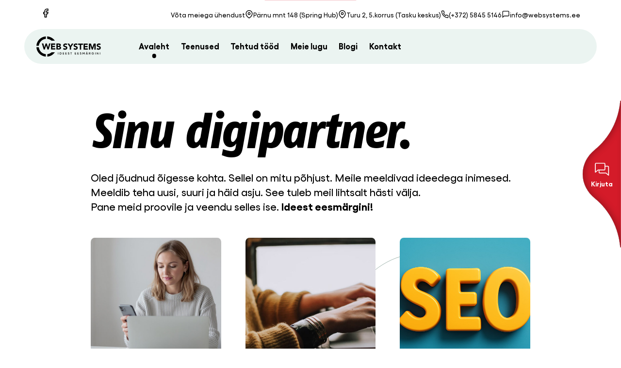

--- FILE ---
content_type: text/html; charset=UTF-8
request_url: https://www.websystems.ee/?lang=en
body_size: 16370
content:
<!DOCTYPE html>

<html lang="et">

<head>
  <meta charset="UTF-8">
  <meta name="viewport" content="width=device-width, initial-scale=1">
  <meta name="theme-color" content="#ffffff" />

  <link rel="profile" href="http://gmpg.org/xfn/11">

  <meta name='robots' content='index, follow, max-image-preview:large, max-snippet:-1, max-video-preview:-1' />
<script id="cookie-law-info-gcm-var-js">
var _ckyGcm = {"status":true,"default_settings":[{"analytics":"denied","advertisement":"denied","functional":"denied","necessary":"granted","ad_user_data":"denied","ad_personalization":"denied","regions":"All"}],"wait_for_update":2000,"url_passthrough":false,"ads_data_redaction":false}</script>
<script id="cookie-law-info-gcm-js" type="text/javascript" src="https://www.websystems.ee/wp-content/plugins/cookie-law-info/lite/frontend/js/gcm.min.js"></script> <script id="cookieyes" type="text/javascript" src="https://cdn-cookieyes.com/client_data/b6ae11eda7e3e3cf68a92f9c/script.js"></script>
	<!-- This site is optimized with the Yoast SEO plugin v25.9 - https://yoast.com/wordpress/plugins/seo/ -->
	<title>Kodulehe tegemine ja digilahendused ettevõttele – Web Systems</title>
	<meta name="description" content="Pakume kvaliteetset kodulehe tegemist, veebiarendust ja e‑poe valmistamist – kvaliteet, SEO ja kasutajakogemus ühest kohast." />
	<link rel="canonical" href="https://www.websystems.ee/" />
	<meta property="og:locale" content="et_EE" />
	<meta property="og:type" content="website" />
	<meta property="og:title" content="Kodulehe tegemine ja digilahendused ettevõttele – Web Systems" />
	<meta property="og:description" content="Pakume kvaliteetset kodulehe tegemist, veebiarendust ja e‑poe valmistamist – kvaliteet, SEO ja kasutajakogemus ühest kohast." />
	<meta property="og:url" content="https://www.websystems.ee/" />
	<meta property="og:site_name" content="Web Systems" />
	<meta property="article:publisher" content="https://www.facebook.com/websystemsest" />
	<meta property="article:modified_time" content="2025-10-13T13:00:20+00:00" />
	<meta name="twitter:card" content="summary_large_image" />
	<script type="application/ld+json" class="yoast-schema-graph">{"@context":"https://schema.org","@graph":[{"@type":"WebPage","@id":"https://www.websystems.ee/","url":"https://www.websystems.ee/","name":"Kodulehe tegemine ja digilahendused ettevõttele – Web Systems","isPartOf":{"@id":"https://www.websystems.ee/#website"},"about":{"@id":"https://www.websystems.ee/#organization"},"datePublished":"2023-12-14T11:51:41+00:00","dateModified":"2025-10-13T13:00:20+00:00","description":"Pakume kvaliteetset kodulehe tegemist, veebiarendust ja e‑poe valmistamist – kvaliteet, SEO ja kasutajakogemus ühest kohast.","breadcrumb":{"@id":"https://www.websystems.ee/#breadcrumb"},"inLanguage":"et","potentialAction":[{"@type":"ReadAction","target":["https://www.websystems.ee/"]}]},{"@type":"BreadcrumbList","@id":"https://www.websystems.ee/#breadcrumb","itemListElement":[{"@type":"ListItem","position":1,"name":"Avaleht"}]},{"@type":"WebSite","@id":"https://www.websystems.ee/#website","url":"https://www.websystems.ee/","name":"Web Systems","description":"Ideest eesmärgini","publisher":{"@id":"https://www.websystems.ee/#organization"},"potentialAction":[{"@type":"SearchAction","target":{"@type":"EntryPoint","urlTemplate":"https://www.websystems.ee/?s={search_term_string}"},"query-input":{"@type":"PropertyValueSpecification","valueRequired":true,"valueName":"search_term_string"}}],"inLanguage":"et"},{"@type":"Organization","@id":"https://www.websystems.ee/#organization","name":"Web Systems","url":"https://www.websystems.ee/","logo":{"@type":"ImageObject","inLanguage":"et","@id":"https://www.websystems.ee/#/schema/logo/image/","url":"https://www.websystems.ee/wp-content/uploads/2024/04/ws-logo-small.svg","contentUrl":"https://www.websystems.ee/wp-content/uploads/2024/04/ws-logo-small.svg","width":50,"height":52,"caption":"Web Systems"},"image":{"@id":"https://www.websystems.ee/#/schema/logo/image/"},"sameAs":["https://www.facebook.com/websystemsest","https://www.instagram.com/websystemsestonia"]}]}</script>
	<!-- / Yoast SEO plugin. -->


<link rel="alternate" type="application/rss+xml" title="Web Systems &raquo; RSS" href="https://www.websystems.ee/feed/" />
<link rel="alternate" type="application/rss+xml" title="Web Systems &raquo; Kommentaaride RSS" href="https://www.websystems.ee/comments/feed/" />
<style id='wp-img-auto-sizes-contain-inline-css' type='text/css'>
img:is([sizes=auto i],[sizes^="auto," i]){contain-intrinsic-size:3000px 1500px}
/*# sourceURL=wp-img-auto-sizes-contain-inline-css */
</style>
<link rel='stylesheet' id='wp-block-library-css' href='https://www.websystems.ee/wp-includes/css/dist/block-library/style.min.css?ver=6.9' type='text/css' media='all' />
<style id='wp-block-heading-inline-css' type='text/css'>
h1:where(.wp-block-heading).has-background,h2:where(.wp-block-heading).has-background,h3:where(.wp-block-heading).has-background,h4:where(.wp-block-heading).has-background,h5:where(.wp-block-heading).has-background,h6:where(.wp-block-heading).has-background{padding:1.25em 2.375em}h1.has-text-align-left[style*=writing-mode]:where([style*=vertical-lr]),h1.has-text-align-right[style*=writing-mode]:where([style*=vertical-rl]),h2.has-text-align-left[style*=writing-mode]:where([style*=vertical-lr]),h2.has-text-align-right[style*=writing-mode]:where([style*=vertical-rl]),h3.has-text-align-left[style*=writing-mode]:where([style*=vertical-lr]),h3.has-text-align-right[style*=writing-mode]:where([style*=vertical-rl]),h4.has-text-align-left[style*=writing-mode]:where([style*=vertical-lr]),h4.has-text-align-right[style*=writing-mode]:where([style*=vertical-rl]),h5.has-text-align-left[style*=writing-mode]:where([style*=vertical-lr]),h5.has-text-align-right[style*=writing-mode]:where([style*=vertical-rl]),h6.has-text-align-left[style*=writing-mode]:where([style*=vertical-lr]),h6.has-text-align-right[style*=writing-mode]:where([style*=vertical-rl]){rotate:180deg}
/*# sourceURL=https://www.websystems.ee/wp-includes/blocks/heading/style.min.css */
</style>
<style id='wp-block-paragraph-inline-css' type='text/css'>
.is-small-text{font-size:.875em}.is-regular-text{font-size:1em}.is-large-text{font-size:2.25em}.is-larger-text{font-size:3em}.has-drop-cap:not(:focus):first-letter{float:left;font-size:8.4em;font-style:normal;font-weight:100;line-height:.68;margin:.05em .1em 0 0;text-transform:uppercase}body.rtl .has-drop-cap:not(:focus):first-letter{float:none;margin-left:.1em}p.has-drop-cap.has-background{overflow:hidden}:root :where(p.has-background){padding:1.25em 2.375em}:where(p.has-text-color:not(.has-link-color)) a{color:inherit}p.has-text-align-left[style*="writing-mode:vertical-lr"],p.has-text-align-right[style*="writing-mode:vertical-rl"]{rotate:180deg}
/*# sourceURL=https://www.websystems.ee/wp-includes/blocks/paragraph/style.min.css */
</style>
<style id='global-styles-inline-css' type='text/css'>
:root{--wp--preset--aspect-ratio--square: 1;--wp--preset--aspect-ratio--4-3: 4/3;--wp--preset--aspect-ratio--3-4: 3/4;--wp--preset--aspect-ratio--3-2: 3/2;--wp--preset--aspect-ratio--2-3: 2/3;--wp--preset--aspect-ratio--16-9: 16/9;--wp--preset--aspect-ratio--9-16: 9/16;--wp--preset--color--black: #000000;--wp--preset--color--cyan-bluish-gray: #abb8c3;--wp--preset--color--white: #ffffff;--wp--preset--color--pale-pink: #f78da7;--wp--preset--color--vivid-red: #cf2e2e;--wp--preset--color--luminous-vivid-orange: #ff6900;--wp--preset--color--luminous-vivid-amber: #fcb900;--wp--preset--color--light-green-cyan: #7bdcb5;--wp--preset--color--vivid-green-cyan: #00d084;--wp--preset--color--pale-cyan-blue: #8ed1fc;--wp--preset--color--vivid-cyan-blue: #0693e3;--wp--preset--color--vivid-purple: #9b51e0;--wp--preset--gradient--vivid-cyan-blue-to-vivid-purple: linear-gradient(135deg,rgb(6,147,227) 0%,rgb(155,81,224) 100%);--wp--preset--gradient--light-green-cyan-to-vivid-green-cyan: linear-gradient(135deg,rgb(122,220,180) 0%,rgb(0,208,130) 100%);--wp--preset--gradient--luminous-vivid-amber-to-luminous-vivid-orange: linear-gradient(135deg,rgb(252,185,0) 0%,rgb(255,105,0) 100%);--wp--preset--gradient--luminous-vivid-orange-to-vivid-red: linear-gradient(135deg,rgb(255,105,0) 0%,rgb(207,46,46) 100%);--wp--preset--gradient--very-light-gray-to-cyan-bluish-gray: linear-gradient(135deg,rgb(238,238,238) 0%,rgb(169,184,195) 100%);--wp--preset--gradient--cool-to-warm-spectrum: linear-gradient(135deg,rgb(74,234,220) 0%,rgb(151,120,209) 20%,rgb(207,42,186) 40%,rgb(238,44,130) 60%,rgb(251,105,98) 80%,rgb(254,248,76) 100%);--wp--preset--gradient--blush-light-purple: linear-gradient(135deg,rgb(255,206,236) 0%,rgb(152,150,240) 100%);--wp--preset--gradient--blush-bordeaux: linear-gradient(135deg,rgb(254,205,165) 0%,rgb(254,45,45) 50%,rgb(107,0,62) 100%);--wp--preset--gradient--luminous-dusk: linear-gradient(135deg,rgb(255,203,112) 0%,rgb(199,81,192) 50%,rgb(65,88,208) 100%);--wp--preset--gradient--pale-ocean: linear-gradient(135deg,rgb(255,245,203) 0%,rgb(182,227,212) 50%,rgb(51,167,181) 100%);--wp--preset--gradient--electric-grass: linear-gradient(135deg,rgb(202,248,128) 0%,rgb(113,206,126) 100%);--wp--preset--gradient--midnight: linear-gradient(135deg,rgb(2,3,129) 0%,rgb(40,116,252) 100%);--wp--preset--font-size--small: 13px;--wp--preset--font-size--medium: 20px;--wp--preset--font-size--large: 36px;--wp--preset--font-size--x-large: 42px;--wp--preset--spacing--20: 0.44rem;--wp--preset--spacing--30: 0.67rem;--wp--preset--spacing--40: 1rem;--wp--preset--spacing--50: 1.5rem;--wp--preset--spacing--60: 2.25rem;--wp--preset--spacing--70: 3.38rem;--wp--preset--spacing--80: 5.06rem;--wp--preset--shadow--natural: 6px 6px 9px rgba(0, 0, 0, 0.2);--wp--preset--shadow--deep: 12px 12px 50px rgba(0, 0, 0, 0.4);--wp--preset--shadow--sharp: 6px 6px 0px rgba(0, 0, 0, 0.2);--wp--preset--shadow--outlined: 6px 6px 0px -3px rgb(255, 255, 255), 6px 6px rgb(0, 0, 0);--wp--preset--shadow--crisp: 6px 6px 0px rgb(0, 0, 0);}:where(.is-layout-flex){gap: 0.5em;}:where(.is-layout-grid){gap: 0.5em;}body .is-layout-flex{display: flex;}.is-layout-flex{flex-wrap: wrap;align-items: center;}.is-layout-flex > :is(*, div){margin: 0;}body .is-layout-grid{display: grid;}.is-layout-grid > :is(*, div){margin: 0;}:where(.wp-block-columns.is-layout-flex){gap: 2em;}:where(.wp-block-columns.is-layout-grid){gap: 2em;}:where(.wp-block-post-template.is-layout-flex){gap: 1.25em;}:where(.wp-block-post-template.is-layout-grid){gap: 1.25em;}.has-black-color{color: var(--wp--preset--color--black) !important;}.has-cyan-bluish-gray-color{color: var(--wp--preset--color--cyan-bluish-gray) !important;}.has-white-color{color: var(--wp--preset--color--white) !important;}.has-pale-pink-color{color: var(--wp--preset--color--pale-pink) !important;}.has-vivid-red-color{color: var(--wp--preset--color--vivid-red) !important;}.has-luminous-vivid-orange-color{color: var(--wp--preset--color--luminous-vivid-orange) !important;}.has-luminous-vivid-amber-color{color: var(--wp--preset--color--luminous-vivid-amber) !important;}.has-light-green-cyan-color{color: var(--wp--preset--color--light-green-cyan) !important;}.has-vivid-green-cyan-color{color: var(--wp--preset--color--vivid-green-cyan) !important;}.has-pale-cyan-blue-color{color: var(--wp--preset--color--pale-cyan-blue) !important;}.has-vivid-cyan-blue-color{color: var(--wp--preset--color--vivid-cyan-blue) !important;}.has-vivid-purple-color{color: var(--wp--preset--color--vivid-purple) !important;}.has-black-background-color{background-color: var(--wp--preset--color--black) !important;}.has-cyan-bluish-gray-background-color{background-color: var(--wp--preset--color--cyan-bluish-gray) !important;}.has-white-background-color{background-color: var(--wp--preset--color--white) !important;}.has-pale-pink-background-color{background-color: var(--wp--preset--color--pale-pink) !important;}.has-vivid-red-background-color{background-color: var(--wp--preset--color--vivid-red) !important;}.has-luminous-vivid-orange-background-color{background-color: var(--wp--preset--color--luminous-vivid-orange) !important;}.has-luminous-vivid-amber-background-color{background-color: var(--wp--preset--color--luminous-vivid-amber) !important;}.has-light-green-cyan-background-color{background-color: var(--wp--preset--color--light-green-cyan) !important;}.has-vivid-green-cyan-background-color{background-color: var(--wp--preset--color--vivid-green-cyan) !important;}.has-pale-cyan-blue-background-color{background-color: var(--wp--preset--color--pale-cyan-blue) !important;}.has-vivid-cyan-blue-background-color{background-color: var(--wp--preset--color--vivid-cyan-blue) !important;}.has-vivid-purple-background-color{background-color: var(--wp--preset--color--vivid-purple) !important;}.has-black-border-color{border-color: var(--wp--preset--color--black) !important;}.has-cyan-bluish-gray-border-color{border-color: var(--wp--preset--color--cyan-bluish-gray) !important;}.has-white-border-color{border-color: var(--wp--preset--color--white) !important;}.has-pale-pink-border-color{border-color: var(--wp--preset--color--pale-pink) !important;}.has-vivid-red-border-color{border-color: var(--wp--preset--color--vivid-red) !important;}.has-luminous-vivid-orange-border-color{border-color: var(--wp--preset--color--luminous-vivid-orange) !important;}.has-luminous-vivid-amber-border-color{border-color: var(--wp--preset--color--luminous-vivid-amber) !important;}.has-light-green-cyan-border-color{border-color: var(--wp--preset--color--light-green-cyan) !important;}.has-vivid-green-cyan-border-color{border-color: var(--wp--preset--color--vivid-green-cyan) !important;}.has-pale-cyan-blue-border-color{border-color: var(--wp--preset--color--pale-cyan-blue) !important;}.has-vivid-cyan-blue-border-color{border-color: var(--wp--preset--color--vivid-cyan-blue) !important;}.has-vivid-purple-border-color{border-color: var(--wp--preset--color--vivid-purple) !important;}.has-vivid-cyan-blue-to-vivid-purple-gradient-background{background: var(--wp--preset--gradient--vivid-cyan-blue-to-vivid-purple) !important;}.has-light-green-cyan-to-vivid-green-cyan-gradient-background{background: var(--wp--preset--gradient--light-green-cyan-to-vivid-green-cyan) !important;}.has-luminous-vivid-amber-to-luminous-vivid-orange-gradient-background{background: var(--wp--preset--gradient--luminous-vivid-amber-to-luminous-vivid-orange) !important;}.has-luminous-vivid-orange-to-vivid-red-gradient-background{background: var(--wp--preset--gradient--luminous-vivid-orange-to-vivid-red) !important;}.has-very-light-gray-to-cyan-bluish-gray-gradient-background{background: var(--wp--preset--gradient--very-light-gray-to-cyan-bluish-gray) !important;}.has-cool-to-warm-spectrum-gradient-background{background: var(--wp--preset--gradient--cool-to-warm-spectrum) !important;}.has-blush-light-purple-gradient-background{background: var(--wp--preset--gradient--blush-light-purple) !important;}.has-blush-bordeaux-gradient-background{background: var(--wp--preset--gradient--blush-bordeaux) !important;}.has-luminous-dusk-gradient-background{background: var(--wp--preset--gradient--luminous-dusk) !important;}.has-pale-ocean-gradient-background{background: var(--wp--preset--gradient--pale-ocean) !important;}.has-electric-grass-gradient-background{background: var(--wp--preset--gradient--electric-grass) !important;}.has-midnight-gradient-background{background: var(--wp--preset--gradient--midnight) !important;}.has-small-font-size{font-size: var(--wp--preset--font-size--small) !important;}.has-medium-font-size{font-size: var(--wp--preset--font-size--medium) !important;}.has-large-font-size{font-size: var(--wp--preset--font-size--large) !important;}.has-x-large-font-size{font-size: var(--wp--preset--font-size--x-large) !important;}
/*# sourceURL=global-styles-inline-css */
</style>

<style id='classic-theme-styles-inline-css' type='text/css'>
/*! This file is auto-generated */
.wp-block-button__link{color:#fff;background-color:#32373c;border-radius:9999px;box-shadow:none;text-decoration:none;padding:calc(.667em + 2px) calc(1.333em + 2px);font-size:1.125em}.wp-block-file__button{background:#32373c;color:#fff;text-decoration:none}
/*# sourceURL=/wp-includes/css/classic-themes.min.css */
</style>
<link rel='stylesheet' id='contact-form-7-css' href='https://www.websystems.ee/wp-content/plugins/contact-form-7/includes/css/styles.css?ver=6.1.1' type='text/css' media='all' />
<link rel='stylesheet' id='ws-main-stylesheet-css' href='https://www.websystems.ee/wp-content/themes/websystems/style.css?ver=1.1.43' type='text/css' media='all' />
<script type="text/javascript" id="wpml-cookie-js-extra">
/* <![CDATA[ */
var wpml_cookies = {"wp-wpml_current_language":{"value":"et","expires":1,"path":"/"}};
var wpml_cookies = {"wp-wpml_current_language":{"value":"et","expires":1,"path":"/"}};
//# sourceURL=wpml-cookie-js-extra
/* ]]> */
</script>
<script type="text/javascript" src="https://www.websystems.ee/wp-content/plugins/sitepress-multilingual-cms/res/js/cookies/language-cookie.js?ver=481990" id="wpml-cookie-js" defer="defer" data-wp-strategy="defer"></script>
<script type="text/javascript" src="https://www.websystems.ee/wp-includes/js/jquery/jquery.min.js?ver=3.7.1" id="jquery-core-js"></script>
<script type="text/javascript" src="https://www.websystems.ee/wp-includes/js/jquery/jquery-migrate.min.js?ver=3.4.1" id="jquery-migrate-js"></script>
<meta name="generator" content="WPML ver:4.8.1 stt:15;" />
<link rel="icon" href="https://www.websystems.ee/wp-content/uploads/2024/01/favicon.svg" sizes="32x32" />
<link rel="icon" href="https://www.websystems.ee/wp-content/uploads/2024/01/favicon.svg" sizes="192x192" />
<link rel="apple-touch-icon" href="https://www.websystems.ee/wp-content/uploads/2024/01/favicon.svg" />
<meta name="msapplication-TileImage" content="https://www.websystems.ee/wp-content/uploads/2024/01/favicon.svg" />

  <!-- Google Tag Manager -->
<script>(function(w,d,s,l,i){w[l]=w[l]||[];w[l].push({'gtm.start':
new Date().getTime(),event:'gtm.js'});var f=d.getElementsByTagName(s)[0],
j=d.createElement(s),dl=l!='dataLayer'?'&l='+l:'';j.async=true;j.src=
'https://www.googletagmanager.com/gtm.js?id='+i+dl;f.parentNode.insertBefore(j,f);
})(window,document,'script','dataLayer','GTM-WJ5XMBKB');</script>
<!-- End Google Tag Manager -->

<!-- Meta Pixel Code -->
<meta name="facebook-domain-verification" content="3zcs1t9xxqh2jei9jl7ysf429zsv2u" />
<script>
!function(f,b,e,v,n,t,s)
{if(f.fbq)return;n=f.fbq=function(){n.callMethod?
n.callMethod.apply(n,arguments):n.queue.push(arguments)};
if(!f._fbq)f._fbq=n;n.push=n;n.loaded=!0;n.version='2.0';
n.queue=[];t=b.createElement(e);t.async=!0;
t.src=v;s=b.getElementsByTagName(e)[0];
s.parentNode.insertBefore(t,s)}(window, document,'script',
'https://connect.facebook.net/en_US/fbevents.js');
fbq('init', '235150209659820');
fbq('track', 'PageView');
fbq('track', 'ViewContent');
</script></head>

<body class="home wp-singular page-template-default page page-id-2 wp-theme-websystems" id="js-page-body">
  <a href="#content" class="skip-link button button--primary button--condensed">Liigu põhisisu juurde</a>

  <!-- Google Tag Manager (noscript) -->
<noscript><iframe src="https://www.googletagmanager.com/ns.html?id=GTM-WJ5XMBKB"
height="0" width="0" style="display:none;visibility:hidden"></iframe></noscript>
<!-- End Google Tag Manager (noscript) -->
    <div class="canvas__button">
    <button class="canvas__trigger" data-toggle="canvas" data-target="contact-form">
      <img src="https://www.websystems.ee/wp-content/themes/websystems/assets/dist/img/svg/chat-icon.svg" alt="Kirjuta meile">
      <span>Kirjuta</span>
    </button>
  </div>

  <div class="canvas canvas--form canvas__wrapper" data-endpoint="contact-form">
    <div class="canvas__header">
      <button class="js-canvas-dismiss canvas__dismiss" data-dismiss="contact-form" aria-label="Close panel">
        <i data-feather="x" aria-hidden="true"></i>
      </button>
    </div>

    <div class="canvas__body">
              <div class="canvas__title">
          Võta meiega ühendust        </div>
      
              <p class="canvas__description">
          Soovid infot mõne meie teenuse kohta? Võta meiega ühendust ja räägime!        </p>
      
      <div class="canvas__form js-contact-form">
        
<div class="wpcf7 no-js" id="wpcf7-f13-o1" lang="et" dir="ltr" data-wpcf7-id="13">
<div class="screen-reader-response"><p role="status" aria-live="polite" aria-atomic="true"></p> <ul></ul></div>
<form action="/?lang=en#wpcf7-f13-o1" method="post" class="wpcf7-form init" aria-label="Contact form" novalidate="novalidate" data-status="init">
<fieldset class="hidden-fields-container"><input type="hidden" name="_wpcf7" value="13" /><input type="hidden" name="_wpcf7_version" value="6.1.1" /><input type="hidden" name="_wpcf7_locale" value="et" /><input type="hidden" name="_wpcf7_unit_tag" value="wpcf7-f13-o1" /><input type="hidden" name="_wpcf7_container_post" value="0" /><input type="hidden" name="_wpcf7_posted_data_hash" value="" /><input type="hidden" name="_wpcf7_recaptcha_response" value="" />
</fieldset>
<fieldset>
  <p class="wpcf7-form-note">
    Tärniga (*) märgitud väljad on kohustuslikud. Kiri läheb info@websystems.ee e-posti aadressile.
  </p>

  <label for="your-name">Sinu nimi <span aria-hidden="true">*</span></label>
  <span class="wpcf7-form-control-wrap" data-name="your-name"><input size="40" maxlength="400" class="wpcf7-form-control wpcf7-text wpcf7-validates-as-required" id="your-name" autocomplete="name" aria-required="true" aria-invalid="false" value="" type="text" name="your-name" /></span>

  <label for="your-email">E-posti aadress <span aria-hidden="true">*</span></label>
  <span class="wpcf7-form-control-wrap" data-name="your-email"><input size="40" maxlength="400" class="wpcf7-form-control wpcf7-email wpcf7-validates-as-required wpcf7-text wpcf7-validates-as-email" id="your-email" autocomplete="email" aria-required="true" aria-invalid="false" value="" type="email" name="your-email" /></span>

  <label for="your-phone">Telefon</label>
  <span class="wpcf7-form-control-wrap" data-name="your-phone"><input size="40" maxlength="400" class="wpcf7-form-control wpcf7-tel wpcf7-text wpcf7-validates-as-tel" id="your-phone" autocomplete="tel" aria-invalid="false" value="" type="tel" name="your-phone" /></span>

  <label for="your-message">Päring <span aria-hidden="true">*</span></label>
  <span class="wpcf7-form-control-wrap" data-name="your-message"><textarea cols="40" rows="1" maxlength="2000" class="wpcf7-form-control wpcf7-textarea wpcf7-validates-as-required" id="your-message" aria-required="true" aria-invalid="false" name="your-message"></textarea></span>

  <label for="acceptance-984" class="wpcf7-acceptance">
    <span class="wpcf7-form-control-wrap" data-name="acceptance-984"><span class="wpcf7-form-control wpcf7-acceptance"><span class="wpcf7-list-item"><label><input type="checkbox" name="acceptance-984" value="1" aria-invalid="false" /><span class="wpcf7-list-item-label">Olen lugenud <a href="https://websystems.ee/privaatsustingimused/" target="_blank" aria-label="Privaatsuspoliitika - avaneb uuel vahelehel" class="wpcf7-link">privaatsuspoliitika kohta siit </a></span></label></span></span></span>
   </label>

  <input class="wpcf7-form-control wpcf7-submit has-spinner" type="submit" value="Saada kiri" />
</fieldset><div class="wpcf7-response-output" aria-hidden="true"></div>
</form>
</div>
      </div>
    </div>
  </div>

  <div id="page" class="site">

    <div class="max__width--wide max__width--header-breakpoint-clean">
      <div class="site-header__top">
        
  <ul class="social-media__list">
    
      <li>
        <a href="https://www.facebook.com/websystemsest" target="_blank" aria-label="Külastage meie Facebook-i lehte" title="Külastage meie Facebook-i lehte">
          <i data-feather="facebook" aria-hidden="true"></i>
        </a>
      </li>
      </ul>
        
  <ul class="site-header__contact">
    <li>Võta meiega ühendust</li>

          
          <li>
            <a href="https://maps.app.goo.gl/XrWZGkR2KDRxRK6HA" target="_blank" rel="noopener" aria-label="Pärnu mnt 148 (Spring Hub), Google maps - avaneb uuel vahelehel">
              <i data-feather="map-pin" aria-hidden="true" title="Aadress" aria-label="Pärnu mnt 148 (Spring Hub) address"></i>
              Pärnu mnt 148 (Spring Hub)            </a>
          </li>

              
          <li>
            <a href="https://maps.app.goo.gl/Bs658EQ1TLUmJVA7A" target="_blank" rel="noopener" aria-label="Turu 2, 5.korrus (Tasku keskus), Google maps - avaneb uuel vahelehel">
              <i data-feather="map-pin" aria-hidden="true" title="Aadress" aria-label="Turu 2, 5.korrus (Tasku keskus) address"></i>
              Turu 2, 5.korrus (Tasku keskus)            </a>
          </li>

                  
          <li>
        <a href="tel:(+372) 5845 5146" target="_blank" aria-label="Helista telefoninumbrile (+372) 5845 5146">
          <i data-feather="phone" aria-hidden="true" title="Telefoninumber"></i>
          (+372) 5845 5146        </a>
      </li>
    
          <li>
        <a href="mailto:info@websystems.ee" target="_blank" aria-label="Saada e-kiri aadressile info@websystems.ee">
          <i data-feather="message-square" aria-hidden="true" title="E-posti aadress"></i>
          info@websystems.ee        </a>
      </li>
      </ul>

      </div>
    </div>

    <header id="js-masthead" class="site-header">
      <div class="site-header__wrapper">
        <div class="site-header__main">
                      <a href="https://www.websystems.ee" rel="home" title="Web Systems">
              <img src="https://www.websystems.ee/wp-content/uploads/2024/01/ws-logo.svg" alt="Web Systems" class="site-header__logo site-header__logo--normal site-header__logo--visible">
              <img src="https://www.websystems.ee/wp-content/uploads/2024/04/ws-logo-small.svg" alt="Web Systems" class="site-header__logo site-header__logo--small">
            </a>
          
          <div class="site-header__menu">
            <nav class="site-header__nav" role="navigation" aria-label="Menüü">
              <ul id="js-main-menu" class="site-header__main-menu"><li id="menu-item-64" class="menu-item menu-item-type-post_type menu-item-object-page menu-item-home current-menu-item page_item page-item-2 current_page_item menu-item-64"><a href="https://www.websystems.ee/" aria-current="page">Avaleht</a></li>
<li id="menu-item-388" class="menu-item menu-item-type-post_type menu-item-object-page menu-item-388"><a href="https://www.websystems.ee/teenused/">Teenused</a></li>
<li id="menu-item-379" class="menu-item menu-item-type-post_type_archive menu-item-object-completed-jobs menu-item-379"><a href="https://www.websystems.ee/tehtud-tood/">Tehtud tööd</a></li>
<li id="menu-item-67" class="menu-item menu-item-type-post_type menu-item-object-page menu-item-67"><a href="https://www.websystems.ee/meie-lugu/">Meie lugu</a></li>
<li id="menu-item-65" class="menu-item menu-item-type-post_type menu-item-object-page menu-item-65"><a href="https://www.websystems.ee/blogi/">Blogi</a></li>
<li id="menu-item-66" class="menu-item menu-item-type-post_type menu-item-object-page menu-item-66"><a href="https://www.websystems.ee/kontakt/">Kontakt</a></li>
</ul>            </nav>

            
            
  <ul class="site-header__contact">
    <li>Võta meiega ühendust</li>

          
          <li>
            <a href="https://maps.app.goo.gl/XrWZGkR2KDRxRK6HA" target="_blank" rel="noopener" aria-label="Pärnu mnt 148 (Spring Hub), Google maps - avaneb uuel vahelehel">
              <i data-feather="map-pin" aria-hidden="true" title="Aadress" aria-label="Pärnu mnt 148 (Spring Hub) address"></i>
              Pärnu mnt 148 (Spring Hub)            </a>
          </li>

              
          <li>
            <a href="https://maps.app.goo.gl/Bs658EQ1TLUmJVA7A" target="_blank" rel="noopener" aria-label="Turu 2, 5.korrus (Tasku keskus), Google maps - avaneb uuel vahelehel">
              <i data-feather="map-pin" aria-hidden="true" title="Aadress" aria-label="Turu 2, 5.korrus (Tasku keskus) address"></i>
              Turu 2, 5.korrus (Tasku keskus)            </a>
          </li>

                  
          <li>
        <a href="tel:(+372) 5845 5146" target="_blank" aria-label="Helista telefoninumbrile (+372) 5845 5146">
          <i data-feather="phone" aria-hidden="true" title="Telefoninumber"></i>
          (+372) 5845 5146        </a>
      </li>
    
          <li>
        <a href="mailto:info@websystems.ee" target="_blank" aria-label="Saada e-kiri aadressile info@websystems.ee">
          <i data-feather="message-square" aria-hidden="true" title="E-posti aadress"></i>
          info@websystems.ee        </a>
      </li>
      </ul>

          </div>

          <div class="site-header__hamburger">
            <button id="js-main-menu-toggle" class="site-header__hamburger__button header-breakpoint--only">
              <span class="site-header__hamburger--line"></span>
              <span class="site-header__hamburger--line"></span>
              <span class="site-header__hamburger--line"></span>
              <span class="site-header__hamburger--line"></span>
              <span class="site-header__hamburger--close"></span>
              <span class="site-header__hamburger--text">Menüü</span>
            </button>
          </div>

        </div>
      </div>
    </header><!-- #masthead -->

    <main id="content" class="site-content">
<div class="entry-content entry-content--front">
  
  <section  class="block block__wrapper block__padded hero block__transparent" style="--p-top-desktop: 0rem; --p-bottom-desktop: 20rem; --p-top-mobile: 0rem; --p-bottom-mobile: 12rem">

    <div class="max__width--medium">
      <div class="hero__wrapper">
        <h1 class="hero__title">Sinu digipartner.</h1>
        <div class="hero__description">Oled jõudnud õigesse kohta. Sellel on mitu põhjust. Meile meeldivad ideedega inimesed.<br />
Meeldib teha uusi, suuri ja häid asju. See tuleb meil lihtsalt hästi välja.<br />
Pane meid proovile ja veendu selles ise. <strong>Ideest eesmärgini!</strong></div>

                  <div class="hero__articles">
            <div class="js-bar" data-scroll="articles">
              <div class="hero__articles__wrapper">
                
<div class="card card__blog ">
  <a href="https://www.websystems.ee/veebiarendus/kodulehe-valmistamise-juhend/">
    <div class="card__image">
              <img fetchpriority="high" decoding="async" width="1800" height="758" src="https://www.websystems.ee/wp-content/uploads/2025/09/kodulehe-valmistamine-hero.jpg" class="attachment-post-thumbnail size-post-thumbnail wp-post-image" alt="Noor naine töötab sülearvuti ja telefoniga heledas kontoris." srcset="https://www.websystems.ee/wp-content/uploads/2025/09/kodulehe-valmistamine-hero.jpg 1800w, https://www.websystems.ee/wp-content/uploads/2025/09/kodulehe-valmistamine-hero-300x126.jpg 300w, https://www.websystems.ee/wp-content/uploads/2025/09/kodulehe-valmistamine-hero-1024x431.jpg 1024w, https://www.websystems.ee/wp-content/uploads/2025/09/kodulehe-valmistamine-hero-768x323.jpg 768w, https://www.websystems.ee/wp-content/uploads/2025/09/kodulehe-valmistamine-hero-1536x647.jpg 1536w" sizes="(max-width: 1800px) 100vw, 1800px" />          </div>

    <h3 class="card__title">Kodulehe valmistamise juhend: samm-sammult ja näidetega</h3>

    <div class="card__excerpt">
      Mida peaks arvestama kodulehe valmistamisel? Koduleht otsustab kliendi usalduse, sageli juba esimese viie sekundi jooksul. See ei ole pelgalt digit&#8230;    </div>

    <div class="card__actions">
      <div>
        <span class="button button--arrow">Loe pikemalt siit</span>
      </div>
    </div>
  </a>
</div>
<div class="card card__blog ">
  <a href="https://www.websystems.ee/veebiarendus/kontode-turvalisus-2025/">
    <div class="card__image">
              <img decoding="async" width="1800" height="758" src="https://www.websystems.ee/wp-content/uploads/2025/09/person1.jpg" class="attachment-post-thumbnail size-post-thumbnail wp-post-image" alt="" srcset="https://www.websystems.ee/wp-content/uploads/2025/09/person1.jpg 1800w, https://www.websystems.ee/wp-content/uploads/2025/09/person1-300x126.jpg 300w, https://www.websystems.ee/wp-content/uploads/2025/09/person1-1024x431.jpg 1024w, https://www.websystems.ee/wp-content/uploads/2025/09/person1-768x323.jpg 768w, https://www.websystems.ee/wp-content/uploads/2025/09/person1-1536x647.jpg 1536w" sizes="(max-width: 1800px) 100vw, 1800px" />          </div>

    <h3 class="card__title">Kuidas kaitsta oma kontosid veebis 2025. aastal? Paroolid ja 2FA lihtsas keeles</h3>

    <div class="card__excerpt">
      Miks sinu internetikontode turvalisus on 2025. aastal olulisem kui kunagi varem Küberrünnak ei ole enam ainult suurfirmade probleem. Statistika näi&#8230;    </div>

    <div class="card__actions">
      <div>
        <span class="button button--arrow">Loe pikemalt siit</span>
      </div>
    </div>
  </a>
</div>
<div class="card card__blog ">
  <a href="https://www.websystems.ee/veebiarendus/kodulehe-kiirus/">
    <div class="card__image">
              <img decoding="async" width="1536" height="1024" src="https://www.websystems.ee/wp-content/uploads/2025/09/seo.jpg" class="attachment-post-thumbnail size-post-thumbnail wp-post-image" alt="" srcset="https://www.websystems.ee/wp-content/uploads/2025/09/seo.jpg 1536w, https://www.websystems.ee/wp-content/uploads/2025/09/seo-300x200.jpg 300w, https://www.websystems.ee/wp-content/uploads/2025/09/seo-1024x683.jpg 1024w, https://www.websystems.ee/wp-content/uploads/2025/09/seo-768x512.jpg 768w" sizes="(max-width: 1536px) 100vw, 1536px" />          </div>

    <h3 class="card__title">Kodulehe kiirus – miks aeglane leht maksab sulle kliente ja Google’i positsioone</h3>

    <div class="card__excerpt">
      Kodulehe kiirus – miks aeglane leht maksab sulle kliente ja Google’i positsioone Kodulehe kiirus ei ole pelgalt tehniline detail, mida märkavad ain&#8230;    </div>

    <div class="card__actions">
      <div>
        <span class="button button--arrow">Loe pikemalt siit</span>
      </div>
    </div>
  </a>
</div>              </div>
            </div>

              <div class="scroll-buttons scroll-buttons__wrapper js-scroll-buttons" data-scroll="articles">
    <button class="scroll-buttons__button scroll-buttons__button--left" aria-label="Keri vasakule">
      <i data-feather="arrow-left-circle" aria-hidden="true"></i>
    </button>

    <button class="scroll-buttons__button scroll-buttons__button--right" aria-label="Keri paremale">
      <i data-feather="arrow-right-circle" aria-hidden="true"></i>
    </button>
  </div>

          </div>
        
                  <div class="hero__facts">

            
              <div class="hero__fact" aria-label="20+ aastat kogemust">
                <span class="hero__fact--value">20+</span>
                <span class="hero__fact--label">aastat kogemust</span>
              </div>

            
              <div class="hero__fact" aria-label="880+ rahulolevat klienti">
                <span class="hero__fact--value">880+</span>
                <span class="hero__fact--label">rahulolevat klienti</span>
              </div>

            
              <div class="hero__fact" aria-label="20 oma ala eksperti">
                <span class="hero__fact--value">20</span>
                <span class="hero__fact--label">oma ala eksperti</span>
              </div>

            
          </div>
        
        
      </div>
    </div>
  </section>





<section  class="block block__wrapper block__padded completed-jobs-feed block__transparent" style="--p-top-desktop: 0rem; --p-bottom-desktop: 20rem; --p-top-mobile: 0rem; --p-bottom-mobile: 14rem">
  <div class="max__width--normal">
    <div class="completed-jobs-feed__wrapper">

      <div class="max__width--medium max__width--mobile-clean">
        <div class="completed-jobs-feed__head">
                      <h2 class="block__lead block__lead--mb-small">Tehtud tööd</h2>
          
                      <p class="block__description">Digitaalsed kogemused ja edulood</p>
          
          
    <div class="block__button completed-jobs-feed__button">
      <a class="button button--arrow" href="http://www.websystems.ee/tehtud-tood/" target="_self">Vaata rohkem</a>
    </div>
          </div>
      </div>

              <div class="completed-jobs-feed__grid">
          
<div class="card card__completed-job">
  
    <div class="card__image card__image--disabled">
              <img decoding="async" width="1000" height="753" src="https://www.websystems.ee/wp-content/uploads/2025/10/46wy.jpg" class="attachment-post-thumbnail size-post-thumbnail wp-post-image" alt="" srcset="https://www.websystems.ee/wp-content/uploads/2025/10/46wy.jpg 1000w, https://www.websystems.ee/wp-content/uploads/2025/10/46wy-300x226.jpg 300w, https://www.websystems.ee/wp-content/uploads/2025/10/46wy-768x578.jpg 768w" sizes="(max-width: 1000px) 100vw, 1000px" />          </div>

    <h3 class="card__title card__title--disabled">Sadamakorterid</h3>

    <div class="card__meta">
              <span class="card__company">Eco Advice Kinnisvara</span>
        <span class="card__separator">|</span>
      
                <span class="card__category">Kinnisvara</span>
            </div>

  
  <div class="card__actions">
          <div>
        <a class="button button--arrow" href="https://sadamakorterid.ee" target="_blank">Vaata lehte</a>
      </div>
      </div>
</div>
<div class="card card__completed-job">
  
    <div class="card__image card__image--disabled">
              <img decoding="async" width="768" height="578" src="https://www.websystems.ee/wp-content/uploads/2025/01/hekamerk.jpg" class="attachment-post-thumbnail size-post-thumbnail wp-post-image" alt="" srcset="https://www.websystems.ee/wp-content/uploads/2025/01/hekamerk.jpg 768w, https://www.websystems.ee/wp-content/uploads/2025/01/hekamerk-300x226.jpg 300w" sizes="(max-width: 768px) 100vw, 768px" />          </div>

    <h3 class="card__title card__title--disabled">Hekamerk</h3>

    <div class="card__meta">
              <span class="card__company">Hekamerk OÜ</span>
        <span class="card__separator">|</span>
      
                <span class="card__category">E-kaubandus</span>
            </div>

  
  <div class="card__actions">
          <div>
        <a class="button button--arrow" href="https://hekamerk.ee/" target="_blank">Vaata lehte</a>
      </div>
      </div>
</div>
<div class="card card__completed-job">
  
    <div class="card__image card__image--disabled">
              <img decoding="async" width="1000" height="753" src="https://www.websystems.ee/wp-content/uploads/2025/10/789iu.jpg" class="attachment-post-thumbnail size-post-thumbnail wp-post-image" alt="" srcset="https://www.websystems.ee/wp-content/uploads/2025/10/789iu.jpg 1000w, https://www.websystems.ee/wp-content/uploads/2025/10/789iu-300x226.jpg 300w, https://www.websystems.ee/wp-content/uploads/2025/10/789iu-768x578.jpg 768w" sizes="(max-width: 1000px) 100vw, 1000px" />          </div>

    <h3 class="card__title card__title--disabled">Mobire.eu</h3>

    <div class="card__meta">
              <span class="card__company">Mobire Eesti AS</span>
        <span class="card__separator">|</span>
      
                <span class="card__category">Veebiarendus</span>
            </div>

  
  <div class="card__actions">
          <div>
        <a class="button button--arrow" href="https://mobire.eu/" target="_blank">Vaata lehte</a>
      </div>
      </div>
</div>
<div class="card card__completed-job">
      <a href="https://www.websystems.ee/tehtud-tood/madli-ee/">
  
    <div class="card__image ">
              <img decoding="async" width="810" height="610" src="https://www.websystems.ee/wp-content/uploads/2024/02/madli_thumb_6556ad727b.jpg" class="attachment-post-thumbnail size-post-thumbnail wp-post-image" alt="Madli kinnisvaraarenduse veebilehe disain ja arendus, Web Systems" srcset="https://www.websystems.ee/wp-content/uploads/2024/02/madli_thumb_6556ad727b.jpg 810w, https://www.websystems.ee/wp-content/uploads/2024/02/madli_thumb_6556ad727b-300x226.jpg 300w, https://www.websystems.ee/wp-content/uploads/2024/02/madli_thumb_6556ad727b-768x578.jpg 768w" sizes="(max-width: 810px) 100vw, 810px" />          </div>

    <h3 class="card__title ">Madli.ee</h3>

    <div class="card__meta">
              <span class="card__company">Oma Ehitaja OÜ</span>
        <span class="card__separator">|</span>
      
                <span class="card__category">Kinnisvara</span>
            </div>

      </a>
  
  <div class="card__actions">
          <div>
        <a class="button button--arrow" href="https://www.madli.ee/" target="_blank">Vaata lehte</a>
      </div>
      </div>
</div>
<div class="card card__completed-job">
  
    <div class="card__image card__image--disabled">
              <img decoding="async" width="810" height="610" src="https://www.websystems.ee/wp-content/uploads/2024/02/mobire_thumbnail_f2ca95ae70.jpg" class="attachment-post-thumbnail size-post-thumbnail wp-post-image" alt="Mobire veebilahendused, Web Systems" srcset="https://www.websystems.ee/wp-content/uploads/2024/02/mobire_thumbnail_f2ca95ae70.jpg 810w, https://www.websystems.ee/wp-content/uploads/2024/02/mobire_thumbnail_f2ca95ae70-300x226.jpg 300w, https://www.websystems.ee/wp-content/uploads/2024/02/mobire_thumbnail_f2ca95ae70-768x578.jpg 768w" sizes="(max-width: 810px) 100vw, 810px" />          </div>

    <h3 class="card__title card__title--disabled">Mobire</h3>

    <div class="card__meta">
              <span class="card__company">Mobire Eesti AS</span>
        <span class="card__separator">|</span>
      
                <span class="card__category">E-kaubandus</span>
            </div>

  
  <div class="card__actions">
          <div>
        <a class="button button--arrow" href="https://mobire.ee/" target="_blank">Vaata lehte</a>
      </div>
      </div>
</div>
<div class="card card__completed-job">
      <a href="https://www.websystems.ee/tehtud-tood/cycon/">
  
    <div class="card__image ">
              <img decoding="async" width="810" height="610" src="https://www.websystems.ee/wp-content/uploads/2024/01/cycon_thumb_7c80e1c10e.jpg" class="attachment-post-thumbnail size-post-thumbnail wp-post-image" alt="" srcset="https://www.websystems.ee/wp-content/uploads/2024/01/cycon_thumb_7c80e1c10e.jpg 810w, https://www.websystems.ee/wp-content/uploads/2024/01/cycon_thumb_7c80e1c10e-300x226.jpg 300w, https://www.websystems.ee/wp-content/uploads/2024/01/cycon_thumb_7c80e1c10e-768x578.jpg 768w" sizes="(max-width: 810px) 100vw, 810px" />          </div>

    <h3 class="card__title ">Cycon</h3>

    <div class="card__meta">
              <span class="card__company">The NATO Cooperative Cyber Defence Centre of Excellence</span>
        <span class="card__separator">|</span>
      
                <span class="card__category">Veebiarendus</span>
            </div>

      </a>
  
  <div class="card__actions">
          <div>
        <a class="button button--arrow" href="https://cycon.org/" target="_blank">Vaata lehte</a>
      </div>
      </div>
</div>
<div class="card card__completed-job">
  
    <div class="card__image card__image--disabled">
              <img decoding="async" width="810" height="610" src="https://www.websystems.ee/wp-content/uploads/2024/02/rkisok_thumbnail_69952e0887.jpg" class="attachment-post-thumbnail size-post-thumbnail wp-post-image" alt="R-Kiosk veebilehe disain, veebiarendus, Web Systems" srcset="https://www.websystems.ee/wp-content/uploads/2024/02/rkisok_thumbnail_69952e0887.jpg 810w, https://www.websystems.ee/wp-content/uploads/2024/02/rkisok_thumbnail_69952e0887-300x226.jpg 300w, https://www.websystems.ee/wp-content/uploads/2024/02/rkisok_thumbnail_69952e0887-768x578.jpg 768w" sizes="(max-width: 810px) 100vw, 810px" />          </div>

    <h3 class="card__title card__title--disabled">R-Kiosk</h3>

    <div class="card__meta">
              <span class="card__company">Reitan Convenience Estonia AS</span>
        <span class="card__separator">|</span>
      
                <span class="card__category">Veebiarendus</span>
            </div>

  
  <div class="card__actions">
          <div>
        <a class="button button--arrow" href="https://rkiosk.ee/" target="_blank">Vaata lehte</a>
      </div>
      </div>
</div>
<div class="card card__completed-job">
      <a href="https://www.websystems.ee/tehtud-tood/tartu-ulikooli-kliinikum/">
  
    <div class="card__image ">
              <img decoding="async" width="810" height="610" src="https://www.websystems.ee/wp-content/uploads/2024/02/tartu_ylikooli_kliinik_thumb_26146a70c6.jpg" class="attachment-post-thumbnail size-post-thumbnail wp-post-image" alt="Tartu Ülikooli Kliinikumi tarkvaraarendus, digipartner Web Systems" srcset="https://www.websystems.ee/wp-content/uploads/2024/02/tartu_ylikooli_kliinik_thumb_26146a70c6.jpg 810w, https://www.websystems.ee/wp-content/uploads/2024/02/tartu_ylikooli_kliinik_thumb_26146a70c6-300x226.jpg 300w, https://www.websystems.ee/wp-content/uploads/2024/02/tartu_ylikooli_kliinik_thumb_26146a70c6-768x578.jpg 768w" sizes="(max-width: 810px) 100vw, 810px" />          </div>

    <h3 class="card__title ">Tartu Ülikooli Kliinikum</h3>

    <div class="card__meta">
              <span class="card__company">SA Tartu Ülikooli Kliinikum</span>
        <span class="card__separator">|</span>
      
                <span class="card__category">Tarkvaraarendus</span>
            </div>

      </a>
  
  <div class="card__actions">
      </div>
</div>
<div class="card card__completed-job">
      <a href="https://www.websystems.ee/tehtud-tood/private-time/">
  
    <div class="card__image ">
              <img decoding="async" width="810" height="610" src="https://www.websystems.ee/wp-content/uploads/2024/02/private_thumbnail_3b5388aa96.jpg" class="attachment-post-thumbnail size-post-thumbnail wp-post-image" alt="Private Time Resort puhkemaja, veebiarendus, veebidisain, SEO, digiturundus, Web Systems" srcset="https://www.websystems.ee/wp-content/uploads/2024/02/private_thumbnail_3b5388aa96.jpg 810w, https://www.websystems.ee/wp-content/uploads/2024/02/private_thumbnail_3b5388aa96-300x226.jpg 300w, https://www.websystems.ee/wp-content/uploads/2024/02/private_thumbnail_3b5388aa96-768x578.jpg 768w" sizes="(max-width: 810px) 100vw, 810px" />          </div>

    <h3 class="card__title ">Private Time</h3>

    <div class="card__meta">
              <span class="card__company">Private Time OÜ</span>
        <span class="card__separator">|</span>
      
                <span class="card__category">Kinnisvara</span>
            </div>

      </a>
  
  <div class="card__actions">
          <div>
        <a class="button button--arrow" href="https://privatetime.ee/" target="_blank">Vaata lehte</a>
      </div>
      </div>
</div>
<div class="card card__completed-job">
  
    <div class="card__image card__image--disabled">
              <img decoding="async" width="810" height="610" src="https://www.websystems.ee/wp-content/uploads/2024/02/kohvikeskus_thumbnail_2e51ae8dd8.jpg" class="attachment-post-thumbnail size-post-thumbnail wp-post-image" alt="Kohvikeskuse e-poega veebilehe disain ja arendamine, Web Systems" srcset="https://www.websystems.ee/wp-content/uploads/2024/02/kohvikeskus_thumbnail_2e51ae8dd8.jpg 810w, https://www.websystems.ee/wp-content/uploads/2024/02/kohvikeskus_thumbnail_2e51ae8dd8-300x226.jpg 300w, https://www.websystems.ee/wp-content/uploads/2024/02/kohvikeskus_thumbnail_2e51ae8dd8-768x578.jpg 768w" sizes="(max-width: 810px) 100vw, 810px" />          </div>

    <h3 class="card__title card__title--disabled">Kohvikeskus</h3>

    <div class="card__meta">
              <span class="card__company">Joogiekspert OÜ</span>
        <span class="card__separator">|</span>
      
                <span class="card__category">E-kaubandus</span>
            </div>

  
  <div class="card__actions">
          <div>
        <a class="button button--arrow" href="https://kohvikeskus.ee/" target="_blank">Vaata lehte</a>
      </div>
      </div>
</div>        </div>
      
    </div>
  </div>
</section>



<section  class="block block__wrapper block__padded competence block__transparent" style="--p-top-desktop: 0rem; --p-bottom-desktop: 14rem; --p-top-mobile: 0rem; --p-bottom-mobile: 8rem">
  <div class="max__width--medium">
    <div class="competence__wrapper">

              <h2 class="block__lead">Meie kompetents</h2>
      
      <div class="js-tabs-multiple-container">
        
            <div class="scroll-buttons scroll-buttons__wrapper js-scroll-buttons" data-scroll="competences">
    <button class="scroll-buttons__button scroll-buttons__button--left" aria-label="Keri vasakule">
      <i data-feather="arrow-left-circle" aria-hidden="true"></i>
    </button>

    <button class="scroll-buttons__button scroll-buttons__button--right" aria-label="Keri paremale">
      <i data-feather="arrow-right-circle" aria-hidden="true"></i>
    </button>
  </div>

          <div class="multiple__lead js-bar" data-scroll="competences">
            <ul class="js-tabs-multiple-nav multiple__nav">

                              <li class="multiple__nav--item multiple__nav--active" data-id="15">
                  <button title="Tarkvaraarendus">Tarkvaraarendus</button>
                </li>
                              <li class="multiple__nav--item " data-id="16">
                  <button title="E-kaubandus">E-kaubandus</button>
                </li>
                              <li class="multiple__nav--item " data-id="17">
                  <button title="Veebiarendus">Veebiarendus</button>
                </li>
                              <li class="multiple__nav--item " data-id="18">
                  <button title="Disain">Disain</button>
                </li>
              
            </ul>
          </div>

        
        
          <div class="js-tabs-multiple-lead multiple__lead">

            
              <div class="multiple__lead--item multiple__lead--active" data-id="15">
                <p class="block__description">Kui tead, mida tahad, siis on lihtne. Vali sobiv vahend ja vaata, mida me suudame. Tahad automatiseerida äri- või tööprotsessi? Tööd efektiivsemalt korraldada? Targalt ja tänapäevaselt?</p>

                
                  <div class="multiple__lead--button">
                    <a class="button button--arrow" href="http://www.websystems.ee/teenus/tarkvaraarendus/" target="_self">Kui ei tea täpselt, kliki siia</a>
                  </div>
                              </div>

            
              <div class="multiple__lead--item " data-id="16">
                <p class="block__description">Kui tead, mida tahad, siis on lihtne. Vali sobiv vahend ja vaata, mida me suudame. Tahad endale kiirelt veebipoodi? Nägusat, töökindlat ja tulusat?</p>

                
                  <div class="multiple__lead--button">
                    <a class="button button--arrow" href="http://www.websystems.ee/teenus/e-poe-tegemine/" target="_self">Uuri lähemalt</a>
                  </div>
                              </div>

            
              <div class="multiple__lead--item " data-id="17">
                <p class="block__description">Kui tead, mida tahad, siis on lihtne. Vali sobiv vahend ja vaata, mida me suudame. Tahad olla Googles esikohal? Tahad uut kiiret sisukat kodulehte? Et vaatajal tekiks wow-efekt?</p>

                
                  <div class="multiple__lead--button">
                    <a class="button button--arrow" href="http://www.websystems.ee/teenus/veebiarendus/" target="_self">Loe lisainfot</a>
                  </div>
                              </div>

            
              <div class="multiple__lead--item " data-id="18">
                <p class="block__description">Kui tead, mida tahad, siis on lihtne. Vali sobiv vahend ja vaata, mida me suudame. Tahad paista moodne ja särav? Või läbimõeldud ja rahulik?</p>

                
                  <div class="multiple__lead--button">
                    <a class="button button--arrow" href="http://www.websystems.ee/teenus/kodulehe-disain/" target="_self">Loe lähemalt</a>
                  </div>
                              </div>

            
          </div>

        
        
          <div class="multiple__area computers--only">
            <div class="js-tabs-multiple-content multiple__content">
              <div class="multiple__grid"><button class="multiple__content--item js-tabs-multiple-canvas multiple__content--active" data-id="15" data-canvas-id="165" class="js-tabs-multiple-canvas">TypeScript</button><button class="multiple__content--item  " data-id="">Flutter</button><button class="multiple__content--item  multiple__content--active" data-id="15,16">Erply</button><button class="multiple__content--item js-tabs-multiple-canvas multiple__content--active" data-id="15" data-canvas-id="168" class="js-tabs-multiple-canvas">MySQL</button><button class="multiple__content--item  multiple__content--active" data-id="15">PostgreSQL</button><button class="multiple__content--item  multiple__content--active" data-id="15">MariaDB</button><button class="multiple__content--item js-tabs-multiple-canvas multiple__content--active" data-id="15,16,17" data-canvas-id="172" class="js-tabs-multiple-canvas">Laravel</button><button class="multiple__content--item  multiple__content--active" data-id="15,16,17">Vue.js</button></div><div class="multiple__grid"><button class="multiple__content--item js-tabs-multiple-canvas multiple__content--active" data-id="15,16,17" data-canvas-id="175" class="js-tabs-multiple-canvas">HTML5</button><button class="multiple__content--item js-tabs-multiple-canvas multiple__content--active" data-id="15,16,17" data-canvas-id="176" class="js-tabs-multiple-canvas">SCSS</button><button class="multiple__content--item js-tabs-multiple-canvas multiple__content--active" data-id="15" data-canvas-id="177" class="js-tabs-multiple-canvas">Angular</button><button class="multiple__content--item js-tabs-multiple-canvas multiple__content--active" data-id="15,16,17" data-canvas-id="178" class="js-tabs-multiple-canvas">Javascript</button><button class="multiple__content--item  multiple__content--active" data-id="15,16,17">Bootstrap</button><button class="multiple__content--item js-tabs-multiple-canvas multiple__content--active" data-id="15,17" data-canvas-id="180" class="js-tabs-multiple-canvas">TailwindCSS</button><button class="multiple__content--item js-tabs-multiple-canvas " data-id="16,17" data-canvas-id="181" class="js-tabs-multiple-canvas">WordPress</button></div><div class="multiple__grid"><button class="multiple__content--item js-tabs-multiple-canvas " data-id="16" data-canvas-id="182" class="js-tabs-multiple-canvas">Woo Commerce</button><button class="multiple__content--item  " data-id="16">Merit Aktiva</button><button class="multiple__content--item  multiple__content--active" data-id="15,16,17,18">SEO</button><button class="multiple__content--item  " data-id="16,17">API</button><button class="multiple__content--item js-tabs-multiple-canvas " data-id="18" data-canvas-id="187" class="js-tabs-multiple-canvas">Figma</button><button class="multiple__content--item  multiple__content--active" data-id="15,18">Adobe</button><button class="multiple__content--item  " data-id="18">UI / UX</button><button class="multiple__content--item  " data-id="16">Directo</button></div><div class="multiple__grid"><button class="multiple__content--item  " data-id="16">Noom</button><button class="multiple__content--item  " data-id="16">SAF</button><button class="multiple__content--item  " data-id="16,17">jQuery</button><button class="multiple__content--item js-tabs-multiple-canvas multiple__content--active" data-id="15,16,17" data-canvas-id="173" class="js-tabs-multiple-canvas">Nuxt.js</button><button class="multiple__content--item js-tabs-multiple-canvas multiple__content--active" data-id="15,16,17" data-canvas-id="171" class="js-tabs-multiple-canvas">PHP</button><button class="multiple__content--item  multiple__content--active" data-id="15">Microsoft SQL</button></div>
            </div>
          </div>

          <div class="multiple__area mobile--only">
            <div class="js-tabs-multiple-content multiple__content">
              <div class="multiple__grid"><div class="multiple__content--item js-tabs-multiple-canvas multiple__content--active" data-id="15" data-canvas-id="165" class="js-tabs-multiple-canvas">TypeScript</div><div class="multiple__content--item  " data-id="">Flutter</div><div class="multiple__content--item  multiple__content--active" data-id="15,16">Erply</div><div class="multiple__content--item js-tabs-multiple-canvas multiple__content--active" data-id="15" data-canvas-id="168" class="js-tabs-multiple-canvas">MySQL</div></div><div class="multiple__grid"><div class="multiple__content--item  multiple__content--active" data-id="15">PostgreSQL</div><div class="multiple__content--item  multiple__content--active" data-id="15">MariaDB</div><div class="multiple__content--item js-tabs-multiple-canvas multiple__content--active" data-id="15,16,17" data-canvas-id="172" class="js-tabs-multiple-canvas">Laravel</div><div class="multiple__content--item  multiple__content--active" data-id="15,16,17">Vue.js</div><div class="multiple__content--item js-tabs-multiple-canvas multiple__content--active" data-id="15,16,17" data-canvas-id="175" class="js-tabs-multiple-canvas">HTML5</div></div><div class="multiple__grid"><div class="multiple__content--item js-tabs-multiple-canvas multiple__content--active" data-id="15,16,17" data-canvas-id="176" class="js-tabs-multiple-canvas">SCSS</div><div class="multiple__content--item js-tabs-multiple-canvas multiple__content--active" data-id="15" data-canvas-id="177" class="js-tabs-multiple-canvas">Angular</div><div class="multiple__content--item js-tabs-multiple-canvas multiple__content--active" data-id="15,16,17" data-canvas-id="178" class="js-tabs-multiple-canvas">Javascript</div><div class="multiple__content--item  multiple__content--active" data-id="15,16,17">Bootstrap</div></div><div class="multiple__grid"><div class="multiple__content--item js-tabs-multiple-canvas multiple__content--active" data-id="15,17" data-canvas-id="180" class="js-tabs-multiple-canvas">TailwindCSS</div><div class="multiple__content--item js-tabs-multiple-canvas " data-id="16,17" data-canvas-id="181" class="js-tabs-multiple-canvas">WordPress</div><div class="multiple__content--item js-tabs-multiple-canvas " data-id="16" data-canvas-id="182" class="js-tabs-multiple-canvas">Woo Commerce</div><div class="multiple__content--item  " data-id="16">Merit Aktiva</div><div class="multiple__content--item  multiple__content--active" data-id="15,16,17,18">SEO</div></div><div class="multiple__grid"><div class="multiple__content--item  " data-id="16,17">API</div><div class="multiple__content--item js-tabs-multiple-canvas " data-id="18" data-canvas-id="187" class="js-tabs-multiple-canvas">Figma</div><div class="multiple__content--item  multiple__content--active" data-id="15,18">Adobe</div><div class="multiple__content--item  " data-id="18">UI / UX</div></div><div class="multiple__grid"><div class="multiple__content--item  " data-id="16">Directo</div><div class="multiple__content--item  " data-id="16">Noom</div><div class="multiple__content--item  " data-id="16">SAF</div><div class="multiple__content--item  " data-id="16,17">jQuery</div><div class="multiple__content--item js-tabs-multiple-canvas multiple__content--active" data-id="15,16,17" data-canvas-id="173" class="js-tabs-multiple-canvas">Nuxt.js</div></div><div class="multiple__grid"><div class="multiple__content--item js-tabs-multiple-canvas multiple__content--active" data-id="15,16,17" data-canvas-id="171" class="js-tabs-multiple-canvas">PHP</div><div class="multiple__content--item  multiple__content--active" data-id="15">Microsoft SQL</div></div>
            </div>
          </div>

          <div class="js-tabs-multiple-canvas">
                            <div class="canvas canvas__wrapper" data-canvas-id="165">
                  <div class="canvas__header">
                    <button class="js-canvas-dismiss canvas__dismiss" aria-label="Close panel">
                      <i data-feather="x" aria-hidden="true"></i>
                    </button>
                  </div>

                  <div class="canvas__body">
                    <div class="canvas__title">
                      Valik projekte, kus on kasutusel TypeScript:                    </div>

                    <div class="canvas__grid">
                      
                          <div class="card card__completed-job card--target">

                                                          <a href="https://www.websystems.ee/tehtud-tood/kuldlehe-kodud/" rel="noopener">
                              
                              <div class="card__image  card__image--small">
                                                                  <img decoding="async" width="300" height="226" src="https://www.websystems.ee/wp-content/uploads/2024/01/arcokuldl_thumb_58288af041-300x226.jpg" class="attachment-medium size-medium wp-post-image" alt="" srcset="https://www.websystems.ee/wp-content/uploads/2024/01/arcokuldl_thumb_58288af041-300x226.jpg 300w, https://www.websystems.ee/wp-content/uploads/2024/01/arcokuldl_thumb_58288af041-768x578.jpg 768w, https://www.websystems.ee/wp-content/uploads/2024/01/arcokuldl_thumb_58288af041.jpg 810w" sizes="(max-width: 300px) 100vw, 300px" />                                                              </div>

                              <div class="card__title card__title--small ">Kuldlehe kodud</div>

                                                            </a>
                                                      </div>

                                          </div>

                                          <div class="canvas__actions">
                        <a href="http://www.websystems.ee/kontakt/" rel="noopener" class="button button--arrow">Võta ühendust</a>
                      </div>
                                      </div>
                </div>
                            <div class="canvas canvas__wrapper" data-canvas-id="168">
                  <div class="canvas__header">
                    <button class="js-canvas-dismiss canvas__dismiss" aria-label="Close panel">
                      <i data-feather="x" aria-hidden="true"></i>
                    </button>
                  </div>

                  <div class="canvas__body">
                    <div class="canvas__title">
                      Valik projekte, kus on kasutusel MySQL:                    </div>

                    <div class="canvas__grid">
                      
                          <div class="card card__completed-job card--target">

                                                          <a href="https://www.websystems.ee/tehtud-tood/cycon/" rel="noopener">
                              
                              <div class="card__image  card__image--small">
                                                                  <img decoding="async" width="300" height="226" src="https://www.websystems.ee/wp-content/uploads/2024/01/cycon_thumb_7c80e1c10e-300x226.jpg" class="attachment-medium size-medium wp-post-image" alt="" srcset="https://www.websystems.ee/wp-content/uploads/2024/01/cycon_thumb_7c80e1c10e-300x226.jpg 300w, https://www.websystems.ee/wp-content/uploads/2024/01/cycon_thumb_7c80e1c10e-768x578.jpg 768w, https://www.websystems.ee/wp-content/uploads/2024/01/cycon_thumb_7c80e1c10e.jpg 810w" sizes="(max-width: 300px) 100vw, 300px" />                                                              </div>

                              <div class="card__title card__title--small ">Cycon</div>

                                                            </a>
                                                      </div>

                      
                          <div class="card card__completed-job card--target">

                                                          <a href="https://www.websystems.ee/tehtud-tood/madli-ee/" rel="noopener">
                              
                              <div class="card__image  card__image--small">
                                                                  <img decoding="async" width="300" height="226" src="https://www.websystems.ee/wp-content/uploads/2024/02/madli_thumb_6556ad727b-300x226.jpg" class="attachment-medium size-medium wp-post-image" alt="Madli kinnisvaraarenduse veebilehe disain ja arendus, Web Systems" srcset="https://www.websystems.ee/wp-content/uploads/2024/02/madli_thumb_6556ad727b-300x226.jpg 300w, https://www.websystems.ee/wp-content/uploads/2024/02/madli_thumb_6556ad727b-768x578.jpg 768w, https://www.websystems.ee/wp-content/uploads/2024/02/madli_thumb_6556ad727b.jpg 810w" sizes="(max-width: 300px) 100vw, 300px" />                                                              </div>

                              <div class="card__title card__title--small ">Madli.ee</div>

                                                            </a>
                                                      </div>

                      
                          <div class="card card__completed-job card--target">

                                                          <a href="https://www.websystems.ee/tehtud-tood/edu-akadeemia/" rel="noopener">
                              
                              <div class="card__image  card__image--small">
                                                                  <img decoding="async" width="300" height="226" src="https://www.websystems.ee/wp-content/uploads/2024/02/eduakad_thumbnail_bb08f08a3a-300x226.jpg" class="attachment-medium size-medium wp-post-image" alt="Edu Akadeemia e-poe funktsionaalsusega veebilehe loomine, Web Systems" srcset="https://www.websystems.ee/wp-content/uploads/2024/02/eduakad_thumbnail_bb08f08a3a-300x226.jpg 300w, https://www.websystems.ee/wp-content/uploads/2024/02/eduakad_thumbnail_bb08f08a3a-768x578.jpg 768w, https://www.websystems.ee/wp-content/uploads/2024/02/eduakad_thumbnail_bb08f08a3a.jpg 810w" sizes="(max-width: 300px) 100vw, 300px" />                                                              </div>

                              <div class="card__title card__title--small ">Edu Akadeemia</div>

                                                            </a>
                                                      </div>

                      
                          <div class="card card__completed-job card--target">

                                                          <a href="https://www.websystems.ee/tehtud-tood/kesknomme-kodud/" rel="noopener">
                              
                              <div class="card__image  card__image--small">
                                                                  <img decoding="async" width="300" height="226" src="https://www.websystems.ee/wp-content/uploads/2024/02/kesknomme_thumbnail_b68b1b262b-300x226.jpg" class="attachment-medium size-medium wp-post-image" alt="Kesknõmme Kodud kinnisvaraarenduse kodulehe disain ja arendus, Web Systems" srcset="https://www.websystems.ee/wp-content/uploads/2024/02/kesknomme_thumbnail_b68b1b262b-300x226.jpg 300w, https://www.websystems.ee/wp-content/uploads/2024/02/kesknomme_thumbnail_b68b1b262b-768x578.jpg 768w, https://www.websystems.ee/wp-content/uploads/2024/02/kesknomme_thumbnail_b68b1b262b.jpg 810w" sizes="(max-width: 300px) 100vw, 300px" />                                                              </div>

                              <div class="card__title card__title--small ">Kesknõmme Kodud</div>

                                                            </a>
                                                      </div>

                      
                          <div class="card card__completed-job card--target">

                                                          <a href="https://www.websystems.ee/tehtud-tood/kooriuhing/" rel="noopener">
                              
                              <div class="card__image  card__image--small">
                                                                  <img decoding="async" width="300" height="226" src="https://www.websystems.ee/wp-content/uploads/2024/02/kooriyh_thumbnail_3e2978ad5e-1-300x226.jpg" class="attachment-medium size-medium wp-post-image" alt="Kooriühingu veebilehe disain ja kodulehe arendamine, Web Systems" srcset="https://www.websystems.ee/wp-content/uploads/2024/02/kooriyh_thumbnail_3e2978ad5e-1-300x226.jpg 300w, https://www.websystems.ee/wp-content/uploads/2024/02/kooriyh_thumbnail_3e2978ad5e-1-768x578.jpg 768w, https://www.websystems.ee/wp-content/uploads/2024/02/kooriyh_thumbnail_3e2978ad5e-1.jpg 810w" sizes="(max-width: 300px) 100vw, 300px" />                                                              </div>

                              <div class="card__title card__title--small ">Kooriühing</div>

                                                            </a>
                                                      </div>

                      
                          <div class="card card__completed-job card--target">

                                                          <a href="https://www.websystems.ee/tehtud-tood/private-time/" rel="noopener">
                              
                              <div class="card__image  card__image--small">
                                                                  <img decoding="async" width="300" height="226" src="https://www.websystems.ee/wp-content/uploads/2024/02/private_thumbnail_3b5388aa96-300x226.jpg" class="attachment-medium size-medium wp-post-image" alt="Private Time Resort puhkemaja, veebiarendus, veebidisain, SEO, digiturundus, Web Systems" srcset="https://www.websystems.ee/wp-content/uploads/2024/02/private_thumbnail_3b5388aa96-300x226.jpg 300w, https://www.websystems.ee/wp-content/uploads/2024/02/private_thumbnail_3b5388aa96-768x578.jpg 768w, https://www.websystems.ee/wp-content/uploads/2024/02/private_thumbnail_3b5388aa96.jpg 810w" sizes="(max-width: 300px) 100vw, 300px" />                                                              </div>

                              <div class="card__title card__title--small ">Private Time</div>

                                                            </a>
                                                      </div>

                                          </div>

                                          <div class="canvas__actions">
                        <a href="http://www.websystems.ee/kontakt/" rel="noopener" class="button button--arrow">Võta ühendust</a>
                      </div>
                                      </div>
                </div>
                            <div class="canvas canvas__wrapper" data-canvas-id="172">
                  <div class="canvas__header">
                    <button class="js-canvas-dismiss canvas__dismiss" aria-label="Close panel">
                      <i data-feather="x" aria-hidden="true"></i>
                    </button>
                  </div>

                  <div class="canvas__body">
                    <div class="canvas__title">
                      Valik projekte, kus on kasutusel Laravel:                    </div>

                    <div class="canvas__grid">
                      
                          <div class="card card__completed-job card--target">

                                                          <a href="https://www.websystems.ee/tehtud-tood/cycon/" rel="noopener">
                              
                              <div class="card__image  card__image--small">
                                                                  <img decoding="async" width="300" height="226" src="https://www.websystems.ee/wp-content/uploads/2024/01/cycon_thumb_7c80e1c10e-300x226.jpg" class="attachment-medium size-medium wp-post-image" alt="" srcset="https://www.websystems.ee/wp-content/uploads/2024/01/cycon_thumb_7c80e1c10e-300x226.jpg 300w, https://www.websystems.ee/wp-content/uploads/2024/01/cycon_thumb_7c80e1c10e-768x578.jpg 768w, https://www.websystems.ee/wp-content/uploads/2024/01/cycon_thumb_7c80e1c10e.jpg 810w" sizes="(max-width: 300px) 100vw, 300px" />                                                              </div>

                              <div class="card__title card__title--small ">Cycon</div>

                                                            </a>
                                                      </div>

                                          </div>

                                          <div class="canvas__actions">
                        <a href="http://www.websystems.ee/kontakt/" rel="noopener" class="button button--arrow">Võta ühendust</a>
                      </div>
                                      </div>
                </div>
                            <div class="canvas canvas__wrapper" data-canvas-id="175">
                  <div class="canvas__header">
                    <button class="js-canvas-dismiss canvas__dismiss" aria-label="Close panel">
                      <i data-feather="x" aria-hidden="true"></i>
                    </button>
                  </div>

                  <div class="canvas__body">
                    <div class="canvas__title">
                      Valik projekte, kus on kasutusel HTML5:                    </div>

                    <div class="canvas__grid">
                      
                          <div class="card card__completed-job card--target">

                                                          <a href="https://www.websystems.ee/tehtud-tood/cycon/" rel="noopener">
                              
                              <div class="card__image  card__image--small">
                                                                  <img decoding="async" width="300" height="226" src="https://www.websystems.ee/wp-content/uploads/2024/01/cycon_thumb_7c80e1c10e-300x226.jpg" class="attachment-medium size-medium wp-post-image" alt="" srcset="https://www.websystems.ee/wp-content/uploads/2024/01/cycon_thumb_7c80e1c10e-300x226.jpg 300w, https://www.websystems.ee/wp-content/uploads/2024/01/cycon_thumb_7c80e1c10e-768x578.jpg 768w, https://www.websystems.ee/wp-content/uploads/2024/01/cycon_thumb_7c80e1c10e.jpg 810w" sizes="(max-width: 300px) 100vw, 300px" />                                                              </div>

                              <div class="card__title card__title--small ">Cycon</div>

                                                            </a>
                                                      </div>

                      
                          <div class="card card__completed-job card--target">

                            
                              <div class="card__image card__image--disabled card__image--small">
                                                                  <img decoding="async" width="300" height="226" src="https://www.websystems.ee/wp-content/uploads/2024/02/mobire_thumbnail_f2ca95ae70-300x226.jpg" class="attachment-medium size-medium wp-post-image" alt="Mobire veebilahendused, Web Systems" srcset="https://www.websystems.ee/wp-content/uploads/2024/02/mobire_thumbnail_f2ca95ae70-300x226.jpg 300w, https://www.websystems.ee/wp-content/uploads/2024/02/mobire_thumbnail_f2ca95ae70-768x578.jpg 768w, https://www.websystems.ee/wp-content/uploads/2024/02/mobire_thumbnail_f2ca95ae70.jpg 810w" sizes="(max-width: 300px) 100vw, 300px" />                                                              </div>

                              <div class="card__title card__title--small card__title--disabled">Mobire</div>

                                                        </div>

                      
                          <div class="card card__completed-job card--target">

                                                          <a href="https://www.websystems.ee/tehtud-tood/madli-ee/" rel="noopener">
                              
                              <div class="card__image  card__image--small">
                                                                  <img decoding="async" width="300" height="226" src="https://www.websystems.ee/wp-content/uploads/2024/02/madli_thumb_6556ad727b-300x226.jpg" class="attachment-medium size-medium wp-post-image" alt="Madli kinnisvaraarenduse veebilehe disain ja arendus, Web Systems" srcset="https://www.websystems.ee/wp-content/uploads/2024/02/madli_thumb_6556ad727b-300x226.jpg 300w, https://www.websystems.ee/wp-content/uploads/2024/02/madli_thumb_6556ad727b-768x578.jpg 768w, https://www.websystems.ee/wp-content/uploads/2024/02/madli_thumb_6556ad727b.jpg 810w" sizes="(max-width: 300px) 100vw, 300px" />                                                              </div>

                              <div class="card__title card__title--small ">Madli.ee</div>

                                                            </a>
                                                      </div>

                      
                          <div class="card card__completed-job card--target">

                                                          <a href="https://www.websystems.ee/tehtud-tood/edu-akadeemia/" rel="noopener">
                              
                              <div class="card__image  card__image--small">
                                                                  <img decoding="async" width="300" height="226" src="https://www.websystems.ee/wp-content/uploads/2024/02/eduakad_thumbnail_bb08f08a3a-300x226.jpg" class="attachment-medium size-medium wp-post-image" alt="Edu Akadeemia e-poe funktsionaalsusega veebilehe loomine, Web Systems" srcset="https://www.websystems.ee/wp-content/uploads/2024/02/eduakad_thumbnail_bb08f08a3a-300x226.jpg 300w, https://www.websystems.ee/wp-content/uploads/2024/02/eduakad_thumbnail_bb08f08a3a-768x578.jpg 768w, https://www.websystems.ee/wp-content/uploads/2024/02/eduakad_thumbnail_bb08f08a3a.jpg 810w" sizes="(max-width: 300px) 100vw, 300px" />                                                              </div>

                              <div class="card__title card__title--small ">Edu Akadeemia</div>

                                                            </a>
                                                      </div>

                      
                          <div class="card card__completed-job card--target">

                                                          <a href="https://www.websystems.ee/tehtud-tood/kesknomme-kodud/" rel="noopener">
                              
                              <div class="card__image  card__image--small">
                                                                  <img decoding="async" width="300" height="226" src="https://www.websystems.ee/wp-content/uploads/2024/02/kesknomme_thumbnail_b68b1b262b-300x226.jpg" class="attachment-medium size-medium wp-post-image" alt="Kesknõmme Kodud kinnisvaraarenduse kodulehe disain ja arendus, Web Systems" srcset="https://www.websystems.ee/wp-content/uploads/2024/02/kesknomme_thumbnail_b68b1b262b-300x226.jpg 300w, https://www.websystems.ee/wp-content/uploads/2024/02/kesknomme_thumbnail_b68b1b262b-768x578.jpg 768w, https://www.websystems.ee/wp-content/uploads/2024/02/kesknomme_thumbnail_b68b1b262b.jpg 810w" sizes="(max-width: 300px) 100vw, 300px" />                                                              </div>

                              <div class="card__title card__title--small ">Kesknõmme Kodud</div>

                                                            </a>
                                                      </div>

                      
                          <div class="card card__completed-job card--target">

                                                          <a href="https://www.websystems.ee/tehtud-tood/kooriuhing/" rel="noopener">
                              
                              <div class="card__image  card__image--small">
                                                                  <img decoding="async" width="300" height="226" src="https://www.websystems.ee/wp-content/uploads/2024/02/kooriyh_thumbnail_3e2978ad5e-1-300x226.jpg" class="attachment-medium size-medium wp-post-image" alt="Kooriühingu veebilehe disain ja kodulehe arendamine, Web Systems" srcset="https://www.websystems.ee/wp-content/uploads/2024/02/kooriyh_thumbnail_3e2978ad5e-1-300x226.jpg 300w, https://www.websystems.ee/wp-content/uploads/2024/02/kooriyh_thumbnail_3e2978ad5e-1-768x578.jpg 768w, https://www.websystems.ee/wp-content/uploads/2024/02/kooriyh_thumbnail_3e2978ad5e-1.jpg 810w" sizes="(max-width: 300px) 100vw, 300px" />                                                              </div>

                              <div class="card__title card__title--small ">Kooriühing</div>

                                                            </a>
                                                      </div>

                      
                          <div class="card card__completed-job card--target">

                                                          <a href="https://www.websystems.ee/tehtud-tood/meta-advisory/" rel="noopener">
                              
                              <div class="card__image  card__image--small">
                                                                  <img decoding="async" width="300" height="226" src="https://www.websystems.ee/wp-content/uploads/2024/02/meta_thumbnail_221e2e775e-300x226.jpg" class="attachment-medium size-medium wp-post-image" alt="Meta Advisory kodulehearendus, veebiarendus, kodulehe loomine, Web Systems" srcset="https://www.websystems.ee/wp-content/uploads/2024/02/meta_thumbnail_221e2e775e-300x226.jpg 300w, https://www.websystems.ee/wp-content/uploads/2024/02/meta_thumbnail_221e2e775e-768x578.jpg 768w, https://www.websystems.ee/wp-content/uploads/2024/02/meta_thumbnail_221e2e775e.jpg 810w" sizes="(max-width: 300px) 100vw, 300px" />                                                              </div>

                              <div class="card__title card__title--small ">Meta Advisory</div>

                                                            </a>
                                                      </div>

                      
                          <div class="card card__completed-job card--target">

                                                          <a href="https://www.websystems.ee/tehtud-tood/private-time/" rel="noopener">
                              
                              <div class="card__image  card__image--small">
                                                                  <img decoding="async" width="300" height="226" src="https://www.websystems.ee/wp-content/uploads/2024/02/private_thumbnail_3b5388aa96-300x226.jpg" class="attachment-medium size-medium wp-post-image" alt="Private Time Resort puhkemaja, veebiarendus, veebidisain, SEO, digiturundus, Web Systems" srcset="https://www.websystems.ee/wp-content/uploads/2024/02/private_thumbnail_3b5388aa96-300x226.jpg 300w, https://www.websystems.ee/wp-content/uploads/2024/02/private_thumbnail_3b5388aa96-768x578.jpg 768w, https://www.websystems.ee/wp-content/uploads/2024/02/private_thumbnail_3b5388aa96.jpg 810w" sizes="(max-width: 300px) 100vw, 300px" />                                                              </div>

                              <div class="card__title card__title--small ">Private Time</div>

                                                            </a>
                                                      </div>

                                          </div>

                                          <div class="canvas__actions">
                        <a href="http://www.websystems.ee/kontakt/" rel="noopener" class="button button--arrow">Võta ühendust</a>
                      </div>
                                      </div>
                </div>
                            <div class="canvas canvas__wrapper" data-canvas-id="176">
                  <div class="canvas__header">
                    <button class="js-canvas-dismiss canvas__dismiss" aria-label="Close panel">
                      <i data-feather="x" aria-hidden="true"></i>
                    </button>
                  </div>

                  <div class="canvas__body">
                    <div class="canvas__title">
                      Valik projekte, kus on kasutusel SCSS:                    </div>

                    <div class="canvas__grid">
                      
                          <div class="card card__completed-job card--target">

                                                          <a href="https://www.websystems.ee/tehtud-tood/cycon/" rel="noopener">
                              
                              <div class="card__image  card__image--small">
                                                                  <img decoding="async" width="300" height="226" src="https://www.websystems.ee/wp-content/uploads/2024/01/cycon_thumb_7c80e1c10e-300x226.jpg" class="attachment-medium size-medium wp-post-image" alt="" srcset="https://www.websystems.ee/wp-content/uploads/2024/01/cycon_thumb_7c80e1c10e-300x226.jpg 300w, https://www.websystems.ee/wp-content/uploads/2024/01/cycon_thumb_7c80e1c10e-768x578.jpg 768w, https://www.websystems.ee/wp-content/uploads/2024/01/cycon_thumb_7c80e1c10e.jpg 810w" sizes="(max-width: 300px) 100vw, 300px" />                                                              </div>

                              <div class="card__title card__title--small ">Cycon</div>

                                                            </a>
                                                      </div>

                      
                          <div class="card card__completed-job card--target">

                                                          <a href="https://www.websystems.ee/tehtud-tood/edu-akadeemia/" rel="noopener">
                              
                              <div class="card__image  card__image--small">
                                                                  <img decoding="async" width="300" height="226" src="https://www.websystems.ee/wp-content/uploads/2024/02/eduakad_thumbnail_bb08f08a3a-300x226.jpg" class="attachment-medium size-medium wp-post-image" alt="Edu Akadeemia e-poe funktsionaalsusega veebilehe loomine, Web Systems" srcset="https://www.websystems.ee/wp-content/uploads/2024/02/eduakad_thumbnail_bb08f08a3a-300x226.jpg 300w, https://www.websystems.ee/wp-content/uploads/2024/02/eduakad_thumbnail_bb08f08a3a-768x578.jpg 768w, https://www.websystems.ee/wp-content/uploads/2024/02/eduakad_thumbnail_bb08f08a3a.jpg 810w" sizes="(max-width: 300px) 100vw, 300px" />                                                              </div>

                              <div class="card__title card__title--small ">Edu Akadeemia</div>

                                                            </a>
                                                      </div>

                                          </div>

                                          <div class="canvas__actions">
                        <a href="http://www.websystems.ee/kontakt/" rel="noopener" class="button button--arrow">Võta ühendust</a>
                      </div>
                                      </div>
                </div>
                            <div class="canvas canvas__wrapper" data-canvas-id="177">
                  <div class="canvas__header">
                    <button class="js-canvas-dismiss canvas__dismiss" aria-label="Close panel">
                      <i data-feather="x" aria-hidden="true"></i>
                    </button>
                  </div>

                  <div class="canvas__body">
                    <div class="canvas__title">
                      Valik projekte, kus on kasutusel Angular:                    </div>

                    <div class="canvas__grid">
                      
                          <div class="card card__completed-job card--target">

                                                          <a href="https://www.websystems.ee/tehtud-tood/tartu-ulikooli-kliinikum/" rel="noopener">
                              
                              <div class="card__image  card__image--small">
                                                                  <img decoding="async" width="300" height="226" src="https://www.websystems.ee/wp-content/uploads/2024/02/tartu_ylikooli_kliinik_thumb_26146a70c6-300x226.jpg" class="attachment-medium size-medium wp-post-image" alt="Tartu Ülikooli Kliinikumi tarkvaraarendus, digipartner Web Systems" srcset="https://www.websystems.ee/wp-content/uploads/2024/02/tartu_ylikooli_kliinik_thumb_26146a70c6-300x226.jpg 300w, https://www.websystems.ee/wp-content/uploads/2024/02/tartu_ylikooli_kliinik_thumb_26146a70c6-768x578.jpg 768w, https://www.websystems.ee/wp-content/uploads/2024/02/tartu_ylikooli_kliinik_thumb_26146a70c6.jpg 810w" sizes="(max-width: 300px) 100vw, 300px" />                                                              </div>

                              <div class="card__title card__title--small ">Tartu Ülikooli Kliinikum</div>

                                                            </a>
                                                      </div>

                                          </div>

                                          <div class="canvas__actions">
                        <a href="http://www.websystems.ee/kontakt/" rel="noopener" class="button button--arrow">Võta ühendust</a>
                      </div>
                                      </div>
                </div>
                            <div class="canvas canvas__wrapper" data-canvas-id="178">
                  <div class="canvas__header">
                    <button class="js-canvas-dismiss canvas__dismiss" aria-label="Close panel">
                      <i data-feather="x" aria-hidden="true"></i>
                    </button>
                  </div>

                  <div class="canvas__body">
                    <div class="canvas__title">
                      Valik projekte, kus on kasutusel Javascript:                    </div>

                    <div class="canvas__grid">
                      
                          <div class="card card__completed-job card--target">

                                                          <a href="https://www.websystems.ee/tehtud-tood/cycon/" rel="noopener">
                              
                              <div class="card__image  card__image--small">
                                                                  <img decoding="async" width="300" height="226" src="https://www.websystems.ee/wp-content/uploads/2024/01/cycon_thumb_7c80e1c10e-300x226.jpg" class="attachment-medium size-medium wp-post-image" alt="" srcset="https://www.websystems.ee/wp-content/uploads/2024/01/cycon_thumb_7c80e1c10e-300x226.jpg 300w, https://www.websystems.ee/wp-content/uploads/2024/01/cycon_thumb_7c80e1c10e-768x578.jpg 768w, https://www.websystems.ee/wp-content/uploads/2024/01/cycon_thumb_7c80e1c10e.jpg 810w" sizes="(max-width: 300px) 100vw, 300px" />                                                              </div>

                              <div class="card__title card__title--small ">Cycon</div>

                                                            </a>
                                                      </div>

                      
                          <div class="card card__completed-job card--target">

                                                          <a href="https://www.websystems.ee/tehtud-tood/madli-ee/" rel="noopener">
                              
                              <div class="card__image  card__image--small">
                                                                  <img decoding="async" width="300" height="226" src="https://www.websystems.ee/wp-content/uploads/2024/02/madli_thumb_6556ad727b-300x226.jpg" class="attachment-medium size-medium wp-post-image" alt="Madli kinnisvaraarenduse veebilehe disain ja arendus, Web Systems" srcset="https://www.websystems.ee/wp-content/uploads/2024/02/madli_thumb_6556ad727b-300x226.jpg 300w, https://www.websystems.ee/wp-content/uploads/2024/02/madli_thumb_6556ad727b-768x578.jpg 768w, https://www.websystems.ee/wp-content/uploads/2024/02/madli_thumb_6556ad727b.jpg 810w" sizes="(max-width: 300px) 100vw, 300px" />                                                              </div>

                              <div class="card__title card__title--small ">Madli.ee</div>

                                                            </a>
                                                      </div>

                      
                          <div class="card card__completed-job card--target">

                                                          <a href="https://www.websystems.ee/tehtud-tood/edu-akadeemia/" rel="noopener">
                              
                              <div class="card__image  card__image--small">
                                                                  <img decoding="async" width="300" height="226" src="https://www.websystems.ee/wp-content/uploads/2024/02/eduakad_thumbnail_bb08f08a3a-300x226.jpg" class="attachment-medium size-medium wp-post-image" alt="Edu Akadeemia e-poe funktsionaalsusega veebilehe loomine, Web Systems" srcset="https://www.websystems.ee/wp-content/uploads/2024/02/eduakad_thumbnail_bb08f08a3a-300x226.jpg 300w, https://www.websystems.ee/wp-content/uploads/2024/02/eduakad_thumbnail_bb08f08a3a-768x578.jpg 768w, https://www.websystems.ee/wp-content/uploads/2024/02/eduakad_thumbnail_bb08f08a3a.jpg 810w" sizes="(max-width: 300px) 100vw, 300px" />                                                              </div>

                              <div class="card__title card__title--small ">Edu Akadeemia</div>

                                                            </a>
                                                      </div>

                      
                          <div class="card card__completed-job card--target">

                                                          <a href="https://www.websystems.ee/tehtud-tood/kesknomme-kodud/" rel="noopener">
                              
                              <div class="card__image  card__image--small">
                                                                  <img decoding="async" width="300" height="226" src="https://www.websystems.ee/wp-content/uploads/2024/02/kesknomme_thumbnail_b68b1b262b-300x226.jpg" class="attachment-medium size-medium wp-post-image" alt="Kesknõmme Kodud kinnisvaraarenduse kodulehe disain ja arendus, Web Systems" srcset="https://www.websystems.ee/wp-content/uploads/2024/02/kesknomme_thumbnail_b68b1b262b-300x226.jpg 300w, https://www.websystems.ee/wp-content/uploads/2024/02/kesknomme_thumbnail_b68b1b262b-768x578.jpg 768w, https://www.websystems.ee/wp-content/uploads/2024/02/kesknomme_thumbnail_b68b1b262b.jpg 810w" sizes="(max-width: 300px) 100vw, 300px" />                                                              </div>

                              <div class="card__title card__title--small ">Kesknõmme Kodud</div>

                                                            </a>
                                                      </div>

                      
                          <div class="card card__completed-job card--target">

                                                          <a href="https://www.websystems.ee/tehtud-tood/kooriuhing/" rel="noopener">
                              
                              <div class="card__image  card__image--small">
                                                                  <img decoding="async" width="300" height="226" src="https://www.websystems.ee/wp-content/uploads/2024/02/kooriyh_thumbnail_3e2978ad5e-1-300x226.jpg" class="attachment-medium size-medium wp-post-image" alt="Kooriühingu veebilehe disain ja kodulehe arendamine, Web Systems" srcset="https://www.websystems.ee/wp-content/uploads/2024/02/kooriyh_thumbnail_3e2978ad5e-1-300x226.jpg 300w, https://www.websystems.ee/wp-content/uploads/2024/02/kooriyh_thumbnail_3e2978ad5e-1-768x578.jpg 768w, https://www.websystems.ee/wp-content/uploads/2024/02/kooriyh_thumbnail_3e2978ad5e-1.jpg 810w" sizes="(max-width: 300px) 100vw, 300px" />                                                              </div>

                              <div class="card__title card__title--small ">Kooriühing</div>

                                                            </a>
                                                      </div>

                      
                          <div class="card card__completed-job card--target">

                                                          <a href="https://www.websystems.ee/tehtud-tood/meta-advisory/" rel="noopener">
                              
                              <div class="card__image  card__image--small">
                                                                  <img decoding="async" width="300" height="226" src="https://www.websystems.ee/wp-content/uploads/2024/02/meta_thumbnail_221e2e775e-300x226.jpg" class="attachment-medium size-medium wp-post-image" alt="Meta Advisory kodulehearendus, veebiarendus, kodulehe loomine, Web Systems" srcset="https://www.websystems.ee/wp-content/uploads/2024/02/meta_thumbnail_221e2e775e-300x226.jpg 300w, https://www.websystems.ee/wp-content/uploads/2024/02/meta_thumbnail_221e2e775e-768x578.jpg 768w, https://www.websystems.ee/wp-content/uploads/2024/02/meta_thumbnail_221e2e775e.jpg 810w" sizes="(max-width: 300px) 100vw, 300px" />                                                              </div>

                              <div class="card__title card__title--small ">Meta Advisory</div>

                                                            </a>
                                                      </div>

                      
                          <div class="card card__completed-job card--target">

                                                          <a href="https://www.websystems.ee/tehtud-tood/private-time/" rel="noopener">
                              
                              <div class="card__image  card__image--small">
                                                                  <img decoding="async" width="300" height="226" src="https://www.websystems.ee/wp-content/uploads/2024/02/private_thumbnail_3b5388aa96-300x226.jpg" class="attachment-medium size-medium wp-post-image" alt="Private Time Resort puhkemaja, veebiarendus, veebidisain, SEO, digiturundus, Web Systems" srcset="https://www.websystems.ee/wp-content/uploads/2024/02/private_thumbnail_3b5388aa96-300x226.jpg 300w, https://www.websystems.ee/wp-content/uploads/2024/02/private_thumbnail_3b5388aa96-768x578.jpg 768w, https://www.websystems.ee/wp-content/uploads/2024/02/private_thumbnail_3b5388aa96.jpg 810w" sizes="(max-width: 300px) 100vw, 300px" />                                                              </div>

                              <div class="card__title card__title--small ">Private Time</div>

                                                            </a>
                                                      </div>

                                          </div>

                                          <div class="canvas__actions">
                        <a href="http://www.websystems.ee/kontakt/" rel="noopener" class="button button--arrow">Võta ühendust</a>
                      </div>
                                      </div>
                </div>
                            <div class="canvas canvas__wrapper" data-canvas-id="180">
                  <div class="canvas__header">
                    <button class="js-canvas-dismiss canvas__dismiss" aria-label="Close panel">
                      <i data-feather="x" aria-hidden="true"></i>
                    </button>
                  </div>

                  <div class="canvas__body">
                    <div class="canvas__title">
                      Valik projekte, kus on kasutusel TailwindCSS:                    </div>

                    <div class="canvas__grid">
                      
                          <div class="card card__completed-job card--target">

                                                          <a href="https://www.websystems.ee/tehtud-tood/kuldlehe-kodud/" rel="noopener">
                              
                              <div class="card__image  card__image--small">
                                                                  <img decoding="async" width="300" height="226" src="https://www.websystems.ee/wp-content/uploads/2024/01/arcokuldl_thumb_58288af041-300x226.jpg" class="attachment-medium size-medium wp-post-image" alt="" srcset="https://www.websystems.ee/wp-content/uploads/2024/01/arcokuldl_thumb_58288af041-300x226.jpg 300w, https://www.websystems.ee/wp-content/uploads/2024/01/arcokuldl_thumb_58288af041-768x578.jpg 768w, https://www.websystems.ee/wp-content/uploads/2024/01/arcokuldl_thumb_58288af041.jpg 810w" sizes="(max-width: 300px) 100vw, 300px" />                                                              </div>

                              <div class="card__title card__title--small ">Kuldlehe kodud</div>

                                                            </a>
                                                      </div>

                                          </div>

                                          <div class="canvas__actions">
                        <a href="http://www.websystems.ee/kontakt/" rel="noopener" class="button button--arrow">Võta ühendust</a>
                      </div>
                                      </div>
                </div>
                            <div class="canvas canvas__wrapper" data-canvas-id="181">
                  <div class="canvas__header">
                    <button class="js-canvas-dismiss canvas__dismiss" aria-label="Close panel">
                      <i data-feather="x" aria-hidden="true"></i>
                    </button>
                  </div>

                  <div class="canvas__body">
                    <div class="canvas__title">
                      Valik projekte, kus on kasutusel WordPress:                    </div>

                    <div class="canvas__grid">
                      
                          <div class="card card__completed-job card--target">

                                                          <a href="https://www.websystems.ee/tehtud-tood/cycon/" rel="noopener">
                              
                              <div class="card__image  card__image--small">
                                                                  <img decoding="async" width="300" height="226" src="https://www.websystems.ee/wp-content/uploads/2024/01/cycon_thumb_7c80e1c10e-300x226.jpg" class="attachment-medium size-medium wp-post-image" alt="" srcset="https://www.websystems.ee/wp-content/uploads/2024/01/cycon_thumb_7c80e1c10e-300x226.jpg 300w, https://www.websystems.ee/wp-content/uploads/2024/01/cycon_thumb_7c80e1c10e-768x578.jpg 768w, https://www.websystems.ee/wp-content/uploads/2024/01/cycon_thumb_7c80e1c10e.jpg 810w" sizes="(max-width: 300px) 100vw, 300px" />                                                              </div>

                              <div class="card__title card__title--small ">Cycon</div>

                                                            </a>
                                                      </div>

                      
                          <div class="card card__completed-job card--target">

                                                          <a href="https://www.websystems.ee/tehtud-tood/madli-ee/" rel="noopener">
                              
                              <div class="card__image  card__image--small">
                                                                  <img decoding="async" width="300" height="226" src="https://www.websystems.ee/wp-content/uploads/2024/02/madli_thumb_6556ad727b-300x226.jpg" class="attachment-medium size-medium wp-post-image" alt="Madli kinnisvaraarenduse veebilehe disain ja arendus, Web Systems" srcset="https://www.websystems.ee/wp-content/uploads/2024/02/madli_thumb_6556ad727b-300x226.jpg 300w, https://www.websystems.ee/wp-content/uploads/2024/02/madli_thumb_6556ad727b-768x578.jpg 768w, https://www.websystems.ee/wp-content/uploads/2024/02/madli_thumb_6556ad727b.jpg 810w" sizes="(max-width: 300px) 100vw, 300px" />                                                              </div>

                              <div class="card__title card__title--small ">Madli.ee</div>

                                                            </a>
                                                      </div>

                      
                          <div class="card card__completed-job card--target">

                                                          <a href="https://www.websystems.ee/tehtud-tood/edu-akadeemia/" rel="noopener">
                              
                              <div class="card__image  card__image--small">
                                                                  <img decoding="async" width="300" height="226" src="https://www.websystems.ee/wp-content/uploads/2024/02/eduakad_thumbnail_bb08f08a3a-300x226.jpg" class="attachment-medium size-medium wp-post-image" alt="Edu Akadeemia e-poe funktsionaalsusega veebilehe loomine, Web Systems" srcset="https://www.websystems.ee/wp-content/uploads/2024/02/eduakad_thumbnail_bb08f08a3a-300x226.jpg 300w, https://www.websystems.ee/wp-content/uploads/2024/02/eduakad_thumbnail_bb08f08a3a-768x578.jpg 768w, https://www.websystems.ee/wp-content/uploads/2024/02/eduakad_thumbnail_bb08f08a3a.jpg 810w" sizes="(max-width: 300px) 100vw, 300px" />                                                              </div>

                              <div class="card__title card__title--small ">Edu Akadeemia</div>

                                                            </a>
                                                      </div>

                      
                          <div class="card card__completed-job card--target">

                                                          <a href="https://www.websystems.ee/tehtud-tood/kesknomme-kodud/" rel="noopener">
                              
                              <div class="card__image  card__image--small">
                                                                  <img decoding="async" width="300" height="226" src="https://www.websystems.ee/wp-content/uploads/2024/02/kesknomme_thumbnail_b68b1b262b-300x226.jpg" class="attachment-medium size-medium wp-post-image" alt="Kesknõmme Kodud kinnisvaraarenduse kodulehe disain ja arendus, Web Systems" srcset="https://www.websystems.ee/wp-content/uploads/2024/02/kesknomme_thumbnail_b68b1b262b-300x226.jpg 300w, https://www.websystems.ee/wp-content/uploads/2024/02/kesknomme_thumbnail_b68b1b262b-768x578.jpg 768w, https://www.websystems.ee/wp-content/uploads/2024/02/kesknomme_thumbnail_b68b1b262b.jpg 810w" sizes="(max-width: 300px) 100vw, 300px" />                                                              </div>

                              <div class="card__title card__title--small ">Kesknõmme Kodud</div>

                                                            </a>
                                                      </div>

                      
                          <div class="card card__completed-job card--target">

                                                          <a href="https://www.websystems.ee/tehtud-tood/kooriuhing/" rel="noopener">
                              
                              <div class="card__image  card__image--small">
                                                                  <img decoding="async" width="300" height="226" src="https://www.websystems.ee/wp-content/uploads/2024/02/kooriyh_thumbnail_3e2978ad5e-1-300x226.jpg" class="attachment-medium size-medium wp-post-image" alt="Kooriühingu veebilehe disain ja kodulehe arendamine, Web Systems" srcset="https://www.websystems.ee/wp-content/uploads/2024/02/kooriyh_thumbnail_3e2978ad5e-1-300x226.jpg 300w, https://www.websystems.ee/wp-content/uploads/2024/02/kooriyh_thumbnail_3e2978ad5e-1-768x578.jpg 768w, https://www.websystems.ee/wp-content/uploads/2024/02/kooriyh_thumbnail_3e2978ad5e-1.jpg 810w" sizes="(max-width: 300px) 100vw, 300px" />                                                              </div>

                              <div class="card__title card__title--small ">Kooriühing</div>

                                                            </a>
                                                      </div>

                      
                          <div class="card card__completed-job card--target">

                                                          <a href="https://www.websystems.ee/tehtud-tood/meta-advisory/" rel="noopener">
                              
                              <div class="card__image  card__image--small">
                                                                  <img decoding="async" width="300" height="226" src="https://www.websystems.ee/wp-content/uploads/2024/02/meta_thumbnail_221e2e775e-300x226.jpg" class="attachment-medium size-medium wp-post-image" alt="Meta Advisory kodulehearendus, veebiarendus, kodulehe loomine, Web Systems" srcset="https://www.websystems.ee/wp-content/uploads/2024/02/meta_thumbnail_221e2e775e-300x226.jpg 300w, https://www.websystems.ee/wp-content/uploads/2024/02/meta_thumbnail_221e2e775e-768x578.jpg 768w, https://www.websystems.ee/wp-content/uploads/2024/02/meta_thumbnail_221e2e775e.jpg 810w" sizes="(max-width: 300px) 100vw, 300px" />                                                              </div>

                              <div class="card__title card__title--small ">Meta Advisory</div>

                                                            </a>
                                                      </div>

                      
                          <div class="card card__completed-job card--target">

                                                          <a href="https://www.websystems.ee/tehtud-tood/private-time/" rel="noopener">
                              
                              <div class="card__image  card__image--small">
                                                                  <img decoding="async" width="300" height="226" src="https://www.websystems.ee/wp-content/uploads/2024/02/private_thumbnail_3b5388aa96-300x226.jpg" class="attachment-medium size-medium wp-post-image" alt="Private Time Resort puhkemaja, veebiarendus, veebidisain, SEO, digiturundus, Web Systems" srcset="https://www.websystems.ee/wp-content/uploads/2024/02/private_thumbnail_3b5388aa96-300x226.jpg 300w, https://www.websystems.ee/wp-content/uploads/2024/02/private_thumbnail_3b5388aa96-768x578.jpg 768w, https://www.websystems.ee/wp-content/uploads/2024/02/private_thumbnail_3b5388aa96.jpg 810w" sizes="(max-width: 300px) 100vw, 300px" />                                                              </div>

                              <div class="card__title card__title--small ">Private Time</div>

                                                            </a>
                                                      </div>

                                          </div>

                                          <div class="canvas__actions">
                        <a href="http://www.websystems.ee/kontakt/" rel="noopener" class="button button--arrow">Võta ühendust</a>
                      </div>
                                      </div>
                </div>
                            <div class="canvas canvas__wrapper" data-canvas-id="182">
                  <div class="canvas__header">
                    <button class="js-canvas-dismiss canvas__dismiss" aria-label="Close panel">
                      <i data-feather="x" aria-hidden="true"></i>
                    </button>
                  </div>

                  <div class="canvas__body">
                    <div class="canvas__title">
                      Valik projekte, kus on kasutusel Woo Commerce:                    </div>

                    <div class="canvas__grid">
                      
                          <div class="card card__completed-job card--target">

                                                          <a href="https://www.websystems.ee/tehtud-tood/cycon/" rel="noopener">
                              
                              <div class="card__image  card__image--small">
                                                                  <img decoding="async" width="300" height="226" src="https://www.websystems.ee/wp-content/uploads/2024/01/cycon_thumb_7c80e1c10e-300x226.jpg" class="attachment-medium size-medium wp-post-image" alt="" srcset="https://www.websystems.ee/wp-content/uploads/2024/01/cycon_thumb_7c80e1c10e-300x226.jpg 300w, https://www.websystems.ee/wp-content/uploads/2024/01/cycon_thumb_7c80e1c10e-768x578.jpg 768w, https://www.websystems.ee/wp-content/uploads/2024/01/cycon_thumb_7c80e1c10e.jpg 810w" sizes="(max-width: 300px) 100vw, 300px" />                                                              </div>

                              <div class="card__title card__title--small ">Cycon</div>

                                                            </a>
                                                      </div>

                      
                          <div class="card card__completed-job card--target">

                                                          <a href="https://www.websystems.ee/tehtud-tood/edu-akadeemia/" rel="noopener">
                              
                              <div class="card__image  card__image--small">
                                                                  <img decoding="async" width="300" height="226" src="https://www.websystems.ee/wp-content/uploads/2024/02/eduakad_thumbnail_bb08f08a3a-300x226.jpg" class="attachment-medium size-medium wp-post-image" alt="Edu Akadeemia e-poe funktsionaalsusega veebilehe loomine, Web Systems" srcset="https://www.websystems.ee/wp-content/uploads/2024/02/eduakad_thumbnail_bb08f08a3a-300x226.jpg 300w, https://www.websystems.ee/wp-content/uploads/2024/02/eduakad_thumbnail_bb08f08a3a-768x578.jpg 768w, https://www.websystems.ee/wp-content/uploads/2024/02/eduakad_thumbnail_bb08f08a3a.jpg 810w" sizes="(max-width: 300px) 100vw, 300px" />                                                              </div>

                              <div class="card__title card__title--small ">Edu Akadeemia</div>

                                                            </a>
                                                      </div>

                                          </div>

                                          <div class="canvas__actions">
                        <a href="http://www.websystems.ee/kontakt/" rel="noopener" class="button button--arrow">Võta ühendust</a>
                      </div>
                                      </div>
                </div>
                            <div class="canvas canvas__wrapper" data-canvas-id="187">
                  <div class="canvas__header">
                    <button class="js-canvas-dismiss canvas__dismiss" aria-label="Close panel">
                      <i data-feather="x" aria-hidden="true"></i>
                    </button>
                  </div>

                  <div class="canvas__body">
                    <div class="canvas__title">
                      Valik projekte, kus on kasutusel Figma:                    </div>

                    <div class="canvas__grid">
                      
                          <div class="card card__completed-job card--target">

                                                          <a href="https://www.websystems.ee/tehtud-tood/cycon/" rel="noopener">
                              
                              <div class="card__image  card__image--small">
                                                                  <img decoding="async" width="300" height="226" src="https://www.websystems.ee/wp-content/uploads/2024/01/cycon_thumb_7c80e1c10e-300x226.jpg" class="attachment-medium size-medium wp-post-image" alt="" srcset="https://www.websystems.ee/wp-content/uploads/2024/01/cycon_thumb_7c80e1c10e-300x226.jpg 300w, https://www.websystems.ee/wp-content/uploads/2024/01/cycon_thumb_7c80e1c10e-768x578.jpg 768w, https://www.websystems.ee/wp-content/uploads/2024/01/cycon_thumb_7c80e1c10e.jpg 810w" sizes="(max-width: 300px) 100vw, 300px" />                                                              </div>

                              <div class="card__title card__title--small ">Cycon</div>

                                                            </a>
                                                      </div>

                                          </div>

                                          <div class="canvas__actions">
                        <a href="http://www.websystems.ee/kontakt/" rel="noopener" class="button button--arrow">Võta ühendust</a>
                      </div>
                                      </div>
                </div>
                            <div class="canvas canvas__wrapper" data-canvas-id="173">
                  <div class="canvas__header">
                    <button class="js-canvas-dismiss canvas__dismiss" aria-label="Close panel">
                      <i data-feather="x" aria-hidden="true"></i>
                    </button>
                  </div>

                  <div class="canvas__body">
                    <div class="canvas__title">
                      Valik projekte, kus on kasutusel Nuxt.js:                    </div>

                    <div class="canvas__grid">
                      
                          <div class="card card__completed-job card--target">

                                                          <a href="https://www.websystems.ee/tehtud-tood/kuldlehe-kodud/" rel="noopener">
                              
                              <div class="card__image  card__image--small">
                                                                  <img decoding="async" width="300" height="226" src="https://www.websystems.ee/wp-content/uploads/2024/01/arcokuldl_thumb_58288af041-300x226.jpg" class="attachment-medium size-medium wp-post-image" alt="" srcset="https://www.websystems.ee/wp-content/uploads/2024/01/arcokuldl_thumb_58288af041-300x226.jpg 300w, https://www.websystems.ee/wp-content/uploads/2024/01/arcokuldl_thumb_58288af041-768x578.jpg 768w, https://www.websystems.ee/wp-content/uploads/2024/01/arcokuldl_thumb_58288af041.jpg 810w" sizes="(max-width: 300px) 100vw, 300px" />                                                              </div>

                              <div class="card__title card__title--small ">Kuldlehe kodud</div>

                                                            </a>
                                                      </div>

                                          </div>

                                          <div class="canvas__actions">
                        <a href="http://www.websystems.ee/kontakt/" rel="noopener" class="button button--arrow">Võta ühendust</a>
                      </div>
                                      </div>
                </div>
                            <div class="canvas canvas__wrapper" data-canvas-id="171">
                  <div class="canvas__header">
                    <button class="js-canvas-dismiss canvas__dismiss" aria-label="Close panel">
                      <i data-feather="x" aria-hidden="true"></i>
                    </button>
                  </div>

                  <div class="canvas__body">
                    <div class="canvas__title">
                      Valik projekte, kus on kasutusel PHP:                    </div>

                    <div class="canvas__grid">
                      
                          <div class="card card__completed-job card--target">

                                                          <a href="https://www.websystems.ee/tehtud-tood/cycon/" rel="noopener">
                              
                              <div class="card__image  card__image--small">
                                                                  <img decoding="async" width="300" height="226" src="https://www.websystems.ee/wp-content/uploads/2024/01/cycon_thumb_7c80e1c10e-300x226.jpg" class="attachment-medium size-medium wp-post-image" alt="" srcset="https://www.websystems.ee/wp-content/uploads/2024/01/cycon_thumb_7c80e1c10e-300x226.jpg 300w, https://www.websystems.ee/wp-content/uploads/2024/01/cycon_thumb_7c80e1c10e-768x578.jpg 768w, https://www.websystems.ee/wp-content/uploads/2024/01/cycon_thumb_7c80e1c10e.jpg 810w" sizes="(max-width: 300px) 100vw, 300px" />                                                              </div>

                              <div class="card__title card__title--small ">Cycon</div>

                                                            </a>
                                                      </div>

                      
                          <div class="card card__completed-job card--target">

                                                          <a href="https://www.websystems.ee/tehtud-tood/madli-ee/" rel="noopener">
                              
                              <div class="card__image  card__image--small">
                                                                  <img decoding="async" width="300" height="226" src="https://www.websystems.ee/wp-content/uploads/2024/02/madli_thumb_6556ad727b-300x226.jpg" class="attachment-medium size-medium wp-post-image" alt="Madli kinnisvaraarenduse veebilehe disain ja arendus, Web Systems" srcset="https://www.websystems.ee/wp-content/uploads/2024/02/madli_thumb_6556ad727b-300x226.jpg 300w, https://www.websystems.ee/wp-content/uploads/2024/02/madli_thumb_6556ad727b-768x578.jpg 768w, https://www.websystems.ee/wp-content/uploads/2024/02/madli_thumb_6556ad727b.jpg 810w" sizes="(max-width: 300px) 100vw, 300px" />                                                              </div>

                              <div class="card__title card__title--small ">Madli.ee</div>

                                                            </a>
                                                      </div>

                      
                          <div class="card card__completed-job card--target">

                                                          <a href="https://www.websystems.ee/tehtud-tood/tartu-ulikooli-kliinikum/" rel="noopener">
                              
                              <div class="card__image  card__image--small">
                                                                  <img decoding="async" width="300" height="226" src="https://www.websystems.ee/wp-content/uploads/2024/02/tartu_ylikooli_kliinik_thumb_26146a70c6-300x226.jpg" class="attachment-medium size-medium wp-post-image" alt="Tartu Ülikooli Kliinikumi tarkvaraarendus, digipartner Web Systems" srcset="https://www.websystems.ee/wp-content/uploads/2024/02/tartu_ylikooli_kliinik_thumb_26146a70c6-300x226.jpg 300w, https://www.websystems.ee/wp-content/uploads/2024/02/tartu_ylikooli_kliinik_thumb_26146a70c6-768x578.jpg 768w, https://www.websystems.ee/wp-content/uploads/2024/02/tartu_ylikooli_kliinik_thumb_26146a70c6.jpg 810w" sizes="(max-width: 300px) 100vw, 300px" />                                                              </div>

                              <div class="card__title card__title--small ">Tartu Ülikooli Kliinikum</div>

                                                            </a>
                                                      </div>

                      
                          <div class="card card__completed-job card--target">

                                                          <a href="https://www.websystems.ee/tehtud-tood/kesknomme-kodud/" rel="noopener">
                              
                              <div class="card__image  card__image--small">
                                                                  <img decoding="async" width="300" height="226" src="https://www.websystems.ee/wp-content/uploads/2024/02/kesknomme_thumbnail_b68b1b262b-300x226.jpg" class="attachment-medium size-medium wp-post-image" alt="Kesknõmme Kodud kinnisvaraarenduse kodulehe disain ja arendus, Web Systems" srcset="https://www.websystems.ee/wp-content/uploads/2024/02/kesknomme_thumbnail_b68b1b262b-300x226.jpg 300w, https://www.websystems.ee/wp-content/uploads/2024/02/kesknomme_thumbnail_b68b1b262b-768x578.jpg 768w, https://www.websystems.ee/wp-content/uploads/2024/02/kesknomme_thumbnail_b68b1b262b.jpg 810w" sizes="(max-width: 300px) 100vw, 300px" />                                                              </div>

                              <div class="card__title card__title--small ">Kesknõmme Kodud</div>

                                                            </a>
                                                      </div>

                      
                          <div class="card card__completed-job card--target">

                                                          <a href="https://www.websystems.ee/tehtud-tood/meta-advisory/" rel="noopener">
                              
                              <div class="card__image  card__image--small">
                                                                  <img decoding="async" width="300" height="226" src="https://www.websystems.ee/wp-content/uploads/2024/02/meta_thumbnail_221e2e775e-300x226.jpg" class="attachment-medium size-medium wp-post-image" alt="Meta Advisory kodulehearendus, veebiarendus, kodulehe loomine, Web Systems" srcset="https://www.websystems.ee/wp-content/uploads/2024/02/meta_thumbnail_221e2e775e-300x226.jpg 300w, https://www.websystems.ee/wp-content/uploads/2024/02/meta_thumbnail_221e2e775e-768x578.jpg 768w, https://www.websystems.ee/wp-content/uploads/2024/02/meta_thumbnail_221e2e775e.jpg 810w" sizes="(max-width: 300px) 100vw, 300px" />                                                              </div>

                              <div class="card__title card__title--small ">Meta Advisory</div>

                                                            </a>
                                                      </div>

                      
                          <div class="card card__completed-job card--target">

                                                          <a href="https://www.websystems.ee/tehtud-tood/private-time/" rel="noopener">
                              
                              <div class="card__image  card__image--small">
                                                                  <img decoding="async" width="300" height="226" src="https://www.websystems.ee/wp-content/uploads/2024/02/private_thumbnail_3b5388aa96-300x226.jpg" class="attachment-medium size-medium wp-post-image" alt="Private Time Resort puhkemaja, veebiarendus, veebidisain, SEO, digiturundus, Web Systems" srcset="https://www.websystems.ee/wp-content/uploads/2024/02/private_thumbnail_3b5388aa96-300x226.jpg 300w, https://www.websystems.ee/wp-content/uploads/2024/02/private_thumbnail_3b5388aa96-768x578.jpg 768w, https://www.websystems.ee/wp-content/uploads/2024/02/private_thumbnail_3b5388aa96.jpg 810w" sizes="(max-width: 300px) 100vw, 300px" />                                                              </div>

                              <div class="card__title card__title--small ">Private Time</div>

                                                            </a>
                                                      </div>

                                          </div>

                                          <div class="canvas__actions">
                        <a href="http://www.websystems.ee/kontakt/" rel="noopener" class="button button--arrow">Võta ühendust</a>
                      </div>
                                      </div>
                </div>
                      </div>
              </div>
    </div>
  </div>
</section>


<section  class="block block__wrapper block__padded testimonials block__trietary" style="--p-top-desktop: 14rem; --p-bottom-desktop: rem; --p-top-mobile: 8rem; --p-bottom-mobile: rem">
  <div class="max__width--normal">
    <div class="testimonials__wrapper">

              <div class="splide testimonials__carousel">        
          <div class="splide__track">
            <div class="splide__list">
              <div class="splide__slide">
<div class="testimonial testimonial__card">
  <div class="testimonial__data">
    <h3 class="testimonial__title">Väljakutseid ei pelga!</h3>
    <div class="testimonial__content">
      
<p>Pöördusime Web Systemsi poole sooviga teha Eesti esimene kinnisvara e-pood. Meeskond hätta ei jäänud ja loodud lahendus oli nii mugav, et mitmed korterid said esimest korda veebi teel broneeritud.</p>
    </div>
  </div>

      <div class="testimonial__meta">
      
              <div class="testimonal__info">
          
                      <div>Scandium Kinnisvara AS</div>
                  </div>
          </div>
  </div></div><div class="splide__slide">
<div class="testimonial testimonial__card">
  <div class="testimonial__data">
    <h3 class="testimonial__title">Mitmekülgne tugi</h3>
    <div class="testimonial__content">
      
<p>Kõik digiteenused ühest kohast mugavalt!</p>
    </div>
  </div>

      <div class="testimonial__meta">
      
              <div class="testimonal__info">
          
                      <div>Beka Group OÜ</div>
                  </div>
          </div>
  </div></div><div class="splide__slide">
<div class="testimonial testimonial__card">
  <div class="testimonial__data">
    <h3 class="testimonial__title">Suurepärane digipartner</h3>
    <div class="testimonial__content">
      
<p>Töö kiire ja alati kokkulepetele vastav. Lisaks meeskond, kes mõtleb kaasa ja pakub uusi lahendusi.</p>
    </div>
  </div>

      <div class="testimonial__meta">
      
              <div class="testimonal__info">
          
                      <div>Puidutöökoda OÜ</div>
                  </div>
          </div>
  </div></div><div class="splide__slide">
<div class="testimonial testimonial__card">
  <div class="testimonial__data">
    <h3 class="testimonial__title">Kiire ja korrektne töö</h3>
    <div class="testimonial__content">
      
<p>Suured tänud professionaalse töö eest ning järgmiste suhtlemisteni!</p>
    </div>
  </div>

      <div class="testimonial__meta">
      
              <div class="testimonal__info">
                      <div>Sander Sisask</div>
          
                      <div>Arco Vara AS COO</div>
                  </div>
          </div>
  </div></div><div class="splide__slide">
<div class="testimonial testimonial__card">
  <div class="testimonial__data">
    <h3 class="testimonial__title">Parim koostöö</h3>
    <div class="testimonial__content">
      
<p>Täname toreda koostöö ja kaasamõtlemise ja meie soovidega alati arvestamise eest 🙂</p>
    </div>
  </div>

      <div class="testimonial__meta">
      
              <div class="testimonal__info">
                      <div>Richard Jalakas</div>
          
                      <div>IT arendusosakonna projektijuht, SA Tartu Ülikooli Kliinikum</div>
                  </div>
          </div>
  </div></div>            </div>
          </div>

          <div class="splide__arrows">
            <button class="splide__arrow splide__arrow--prev">
              <span class="splide__arrow__inner">
                <i data-feather="arrow-left" aria-hidden="true"></i>
              </span>
              
              <span>eelmine</span>
            </button>

            <button class="splide__arrow splide__arrow--next">
              <span class="splide__arrow__inner">
                <i data-feather="arrow-right" aria-hidden="true"></i>
              </span>
              
              <span>järgmine</span>
            </button>
          </div>
        </div>
      
    </div>
  </div>
</section>



  <section  class="block block__wrapper block__padded partners block__trietary" style="--p-top-desktop: 30rem; --p-bottom-desktop: 20rem; --p-top-mobile: 10rem; --p-bottom-mobile: 14rem">
    <div class="max__width--medium">
      <div class="partners__wrapper">
        <div class="partners__grid">
          
            <div class="partners__item">
              
                <img decoding="async" src="https://www.websystems.ee/wp-content/uploads/2024/01/arco_vara.svg" alt="Arco Vara" />

                          </div>

          
            <div class="partners__item">
                              <a href="https://zippo.ee" target="_blank" rel="noopener">
              
                <img decoding="async" src="https://www.websystems.ee/wp-content/uploads/2024/01/zippo.svg" alt="Zippo" />

                              </a>
                          </div>

          
            <div class="partners__item">
              
                <img decoding="async" src="https://www.websystems.ee/wp-content/uploads/2024/01/nordic_experience.svg" alt="Nordic Experience" />

                          </div>

          
            <div class="partners__item">
              
                <img decoding="async" src="https://www.websystems.ee/wp-content/uploads/2024/01/wermstock.svg" alt="Wermstock" />

                          </div>

          
            <div class="partners__item">
                              <a href="https://upgreat.ee" target="_blank" rel="noopener">
              
                <img decoding="async" src="https://www.websystems.ee/wp-content/uploads/2024/01/upgreat.svg" alt="Upgreat" />

                              </a>
                          </div>

          
            <div class="partners__item">
              
                <img decoding="async" src="https://www.websystems.ee/wp-content/uploads/2024/01/spetselektroodi.svg" alt="Spetselektroodi" />

                          </div>

          
            <div class="partners__item">
                              <a href="https://rkiosk.ee" target="_blank" rel="noopener">
              
                <img decoding="async" src="https://www.websystems.ee/wp-content/uploads/2024/01/rkiosk.svg" alt="R-kiosk" />

                              </a>
                          </div>

          
            <div class="partners__item">
              
                <img decoding="async" src="https://www.websystems.ee/wp-content/uploads/2024/01/oma_ehitaja.svg" alt="Oma Ehitaja" />

                          </div>

          
            <div class="partners__item">
              
                <img decoding="async" src="https://www.websystems.ee/wp-content/uploads/2024/01/qvalitas.svg" alt="Qvalitas" />

                          </div>

          
            <div class="partners__item">
                              <a href="https://mobire.ee" target="_blank" rel="noopener">
              
                <img decoding="async" src="https://www.websystems.ee/wp-content/uploads/2024/01/mobire.svg" alt="Mobire" />

                              </a>
                          </div>

          
            <div class="partners__item">
              
                <img decoding="async" src="https://www.websystems.ee/wp-content/uploads/2024/01/pindi.svg" alt="Pindi" />

                          </div>

          
            <div class="partners__item">
              
                <img decoding="async" src="https://www.websystems.ee/wp-content/uploads/2024/01/med24.svg" alt="Med24" />

                          </div>

          
            <div class="partners__item">
              
                <img decoding="async" src="https://www.websystems.ee/wp-content/uploads/2024/01/mammograaf.svg" alt="Mammograaf Radioloogiakliinik" />

                          </div>

          
            <div class="partners__item">
              
                <img decoding="async" src="https://www.websystems.ee/wp-content/uploads/2024/01/hypoteeklaen.svg" alt="Hüpoteeklaen" />

                          </div>

          
            <div class="partners__item">
              
                <img decoding="async" src="https://www.websystems.ee/wp-content/uploads/2024/01/cycon.svg" alt="Cycon" />

                          </div>

          
            <div class="partners__item">
                              <a href="https://droon.ee" target="_blank" rel="noopener">
              
                <img decoding="async" src="https://www.websystems.ee/wp-content/uploads/2024/01/droon.svg" alt="Droon.ee" />

                              </a>
                          </div>

          
            <div class="partners__item">
              
                <img decoding="async" src="https://www.websystems.ee/wp-content/uploads/2024/01/fund_ehitus.svg" alt="Fund Ehitus" />

                          </div>

          
            <div class="partners__item">
                              <a href="https://energiapartner.ee" target="_blank" rel="noopener">
              
                <img decoding="async" src="https://www.websystems.ee/wp-content/uploads/2024/01/energiapartner.svg" alt="Energiapartner" />

                              </a>
                          </div>

                  </div>

        
    <div class="block__button partners__button">
      <a class="button button--arrow" href="http://www.websystems.ee/tehtud-tood/" target="_self">Vaata rohkem</a>
    </div>
  
      </div>
    </div>
  </section>

</div>


</main>

<footer id="colophon" class="site-footer">
  <div class="max__width--normal">
    <div class="site-footer__grid site-footer__grid--custom">

      <div>
                  <h5 class="site-footer__title">Web Systems OÜ</h5>
        
        
  <ul class="site-footer__list site-footer__list--enhanced">
          <li>
        <a href="mailto:info@websystems.ee" target="_blank" aria-label="Saada e-kiri aadressile info@websystems.ee">
          <i data-feather="message-square" aria-hidden="true" title="E-posti aadress"></i>
          info@websystems.ee        </a>
      </li>
    
          <li>
        <a href="tel:(+372) 5845 5146" target="_blank" aria-label="Helista telefoninumbrile (+372) 5845 5146">
          <i data-feather="phone" aria-hidden="true" title="Telefoninumber"></i>
          (+372) 5845 5146        </a>
      </li>
    
          
          <li>
            <a href="https://maps.app.goo.gl/XrWZGkR2KDRxRK6HA" target="_blank" rel="noopener" aria-label="Pärnu mnt 148 (Spring Hub), Google maps - avaneb uuel vahelehel">
              <i data-feather="map-pin" aria-hidden="true" title="Aadress" aria-label="Pärnu mnt 148 (Spring Hub) address"></i>
              Pärnu mnt 148 (Spring Hub)            </a>
          </li>

              
          <li>
            <a href="https://maps.app.goo.gl/Bs658EQ1TLUmJVA7A" target="_blank" rel="noopener" aria-label="Turu 2, 5.korrus (Tasku keskus), Google maps - avaneb uuel vahelehel">
              <i data-feather="map-pin" aria-hidden="true" title="Aadress" aria-label="Turu 2, 5.korrus (Tasku keskus) address"></i>
              Turu 2, 5.korrus (Tasku keskus)            </a>
          </li>

                    </ul>

      </div>

      <div class="site-footer__form">
        <h5 class="site-footer__title">Võta meiega ühendust</h5>

                  <div class="js-contact-form">
<div class="wpcf7 no-js" id="wpcf7-f13-o2" lang="et" dir="ltr" data-wpcf7-id="13">
<div class="screen-reader-response"><p role="status" aria-live="polite" aria-atomic="true"></p> <ul></ul></div>
<form action="/?lang=en#wpcf7-f13-o2" method="post" class="wpcf7-form init" aria-label="Contact form" novalidate="novalidate" data-status="init">
<fieldset class="hidden-fields-container"><input type="hidden" name="_wpcf7" value="13" /><input type="hidden" name="_wpcf7_version" value="6.1.1" /><input type="hidden" name="_wpcf7_locale" value="et" /><input type="hidden" name="_wpcf7_unit_tag" value="wpcf7-f13-o2" /><input type="hidden" name="_wpcf7_container_post" value="0" /><input type="hidden" name="_wpcf7_posted_data_hash" value="" /><input type="hidden" name="_wpcf7_recaptcha_response" value="" />
</fieldset>
<fieldset>
  <p class="wpcf7-form-note">
    Tärniga (*) märgitud väljad on kohustuslikud. Kiri läheb info@websystems.ee e-posti aadressile.
  </p>

  <label for="your-name">Sinu nimi <span aria-hidden="true">*</span></label>
  <span class="wpcf7-form-control-wrap" data-name="your-name"><input size="40" maxlength="400" class="wpcf7-form-control wpcf7-text wpcf7-validates-as-required" autocomplete="name" aria-required="true" aria-invalid="false" value="" type="text" name="your-name" /></span>

  <label for="your-email">E-posti aadress <span aria-hidden="true">*</span></label>
  <span class="wpcf7-form-control-wrap" data-name="your-email"><input size="40" maxlength="400" class="wpcf7-form-control wpcf7-email wpcf7-validates-as-required wpcf7-text wpcf7-validates-as-email" autocomplete="email" aria-required="true" aria-invalid="false" value="" type="email" name="your-email" /></span>

  <label for="your-phone">Telefon</label>
  <span class="wpcf7-form-control-wrap" data-name="your-phone"><input size="40" maxlength="400" class="wpcf7-form-control wpcf7-tel wpcf7-text wpcf7-validates-as-tel" autocomplete="tel" aria-invalid="false" value="" type="tel" name="your-phone" /></span>

  <label for="your-message">Päring <span aria-hidden="true">*</span></label>
  <span class="wpcf7-form-control-wrap" data-name="your-message"><textarea cols="40" rows="1" maxlength="2000" class="wpcf7-form-control wpcf7-textarea wpcf7-validates-as-required" aria-required="true" aria-invalid="false" name="your-message"></textarea></span>

  <label for="acceptance-984" class="wpcf7-acceptance">
    <span class="wpcf7-form-control-wrap" data-name="acceptance-984"><span class="wpcf7-form-control wpcf7-acceptance"><span class="wpcf7-list-item"><label><input type="checkbox" name="acceptance-984" value="1" aria-invalid="false" /><span class="wpcf7-list-item-label">Olen lugenud <a href="https://websystems.ee/privaatsustingimused/" target="_blank" aria-label="Privaatsuspoliitika - avaneb uuel vahelehel" class="wpcf7-link">privaatsuspoliitika kohta siit </a></span></label></span></span></span>
   </label>

  <input class="wpcf7-form-control wpcf7-submit has-spinner" type="submit" value="Saada kiri" />
</fieldset><div class="wpcf7-response-output" aria-hidden="true"></div>
</form>
</div>
</div>
              </div>
    </div>

    <div class="site-footer__bottom">
      
<ul class="site-footer__list">
  <li>© 2026 Kõik õigused kaitstud Web Systems OÜ</li>
  
  </ul>
      <ul id="js-footer-menu" class="site-footer__menu"><li id="menu-item-63" class="menu-item menu-item-type-post_type menu-item-object-page menu-item-63"><a href="https://www.websystems.ee/kontakt/">Kontakt</a></li>
<li id="menu-item-1472" class="menu-item menu-item-type-post_type menu-item-object-page menu-item-1472"><a href="https://www.websystems.ee/ligipaasetavus/">Ligipääsetavuse deklaratsioon</a></li>
<li id="menu-item-76" class="menu-item menu-item-type-post_type menu-item-object-page menu-item-privacy-policy menu-item-76"><a rel="privacy-policy" href="https://www.websystems.ee/privaatsustingimused/">Privaatsustingimused</a></li>
</ul>
      <div class="site-footer__social-media">
        
  <ul class="social-media__list">
    
      <li>
        <a href="https://www.facebook.com/websystemsest" target="_blank" aria-label="Külastage meie Facebook-i lehte" title="Külastage meie Facebook-i lehte">
          <i data-feather="facebook" aria-hidden="true"></i>
        </a>
      </li>
      </ul>
      </div>
    </div>
  </div>
</footer>

</div>

<div class="page--shadow" id="js-page-shadow"></div>
<div class="page--alert" id="js-page-alert" role="alert" aria-live="assertive"></div>

<div class="waves"></div>

<script type="speculationrules">
{"prefetch":[{"source":"document","where":{"and":[{"href_matches":"/*"},{"not":{"href_matches":["/wp-*.php","/wp-admin/*","/wp-content/uploads/*","/wp-content/*","/wp-content/plugins/*","/wp-content/themes/websystems/*","/*\\?(.+)"]}},{"not":{"selector_matches":"a[rel~=\"nofollow\"]"}},{"not":{"selector_matches":".no-prefetch, .no-prefetch a"}}]},"eagerness":"conservative"}]}
</script>
<script type="text/javascript" src="https://www.websystems.ee/wp-includes/js/dist/hooks.min.js?ver=dd5603f07f9220ed27f1" id="wp-hooks-js"></script>
<script type="text/javascript" src="https://www.websystems.ee/wp-includes/js/dist/i18n.min.js?ver=c26c3dc7bed366793375" id="wp-i18n-js"></script>
<script type="text/javascript" id="wp-i18n-js-after">
/* <![CDATA[ */
wp.i18n.setLocaleData( { 'text direction\u0004ltr': [ 'ltr' ] } );
//# sourceURL=wp-i18n-js-after
/* ]]> */
</script>
<script type="text/javascript" src="https://www.websystems.ee/wp-content/plugins/contact-form-7/includes/swv/js/index.js?ver=6.1.1" id="swv-js"></script>
<script type="text/javascript" id="contact-form-7-js-before">
/* <![CDATA[ */
var wpcf7 = {
    "api": {
        "root": "https:\/\/www.websystems.ee\/wp-json\/",
        "namespace": "contact-form-7\/v1"
    }
};
//# sourceURL=contact-form-7-js-before
/* ]]> */
</script>
<script type="text/javascript" src="https://www.websystems.ee/wp-content/plugins/contact-form-7/includes/js/index.js?ver=6.1.1" id="contact-form-7-js"></script>
<script type="text/javascript" id="ws-custom-js-js-extra">
/* <![CDATA[ */
var php_object = {"ajax_url":"https://www.websystems.ee/wp-admin/admin-ajax.php","thank_you_page":"https://www.websystems.ee/taname-paringu-eest/","pixel":""};
//# sourceURL=ws-custom-js-js-extra
/* ]]> */
</script>
<script type="text/javascript" src="https://www.websystems.ee/wp-content/themes/websystems/assets/dist/js/bundle.min.js?ver=1.1.43" id="ws-custom-js-js"></script>
<script type="text/javascript" src="https://www.google.com/recaptcha/api.js?render=6Lci2HIpAAAAANJ4vefavFkGD4rcw12mrSm1XHlt&amp;ver=3.0" id="google-recaptcha-js"></script>
<script type="text/javascript" src="https://www.websystems.ee/wp-includes/js/dist/vendor/wp-polyfill.min.js?ver=3.15.0" id="wp-polyfill-js"></script>
<script type="text/javascript" id="wpcf7-recaptcha-js-before">
/* <![CDATA[ */
var wpcf7_recaptcha = {
    "sitekey": "6Lci2HIpAAAAANJ4vefavFkGD4rcw12mrSm1XHlt",
    "actions": {
        "homepage": "homepage",
        "contactform": "contactform"
    }
};
//# sourceURL=wpcf7-recaptcha-js-before
/* ]]> */
</script>
<script type="text/javascript" src="https://www.websystems.ee/wp-content/plugins/contact-form-7/modules/recaptcha/index.js?ver=6.1.1" id="wpcf7-recaptcha-js"></script>

</body>

</html>

--- FILE ---
content_type: text/html; charset=utf-8
request_url: https://www.google.com/recaptcha/api2/anchor?ar=1&k=6Lci2HIpAAAAANJ4vefavFkGD4rcw12mrSm1XHlt&co=aHR0cHM6Ly93d3cud2Vic3lzdGVtcy5lZTo0NDM.&hl=en&v=PoyoqOPhxBO7pBk68S4YbpHZ&size=invisible&anchor-ms=20000&execute-ms=30000&cb=f354ibqjohey
body_size: 48617
content:
<!DOCTYPE HTML><html dir="ltr" lang="en"><head><meta http-equiv="Content-Type" content="text/html; charset=UTF-8">
<meta http-equiv="X-UA-Compatible" content="IE=edge">
<title>reCAPTCHA</title>
<style type="text/css">
/* cyrillic-ext */
@font-face {
  font-family: 'Roboto';
  font-style: normal;
  font-weight: 400;
  font-stretch: 100%;
  src: url(//fonts.gstatic.com/s/roboto/v48/KFO7CnqEu92Fr1ME7kSn66aGLdTylUAMa3GUBHMdazTgWw.woff2) format('woff2');
  unicode-range: U+0460-052F, U+1C80-1C8A, U+20B4, U+2DE0-2DFF, U+A640-A69F, U+FE2E-FE2F;
}
/* cyrillic */
@font-face {
  font-family: 'Roboto';
  font-style: normal;
  font-weight: 400;
  font-stretch: 100%;
  src: url(//fonts.gstatic.com/s/roboto/v48/KFO7CnqEu92Fr1ME7kSn66aGLdTylUAMa3iUBHMdazTgWw.woff2) format('woff2');
  unicode-range: U+0301, U+0400-045F, U+0490-0491, U+04B0-04B1, U+2116;
}
/* greek-ext */
@font-face {
  font-family: 'Roboto';
  font-style: normal;
  font-weight: 400;
  font-stretch: 100%;
  src: url(//fonts.gstatic.com/s/roboto/v48/KFO7CnqEu92Fr1ME7kSn66aGLdTylUAMa3CUBHMdazTgWw.woff2) format('woff2');
  unicode-range: U+1F00-1FFF;
}
/* greek */
@font-face {
  font-family: 'Roboto';
  font-style: normal;
  font-weight: 400;
  font-stretch: 100%;
  src: url(//fonts.gstatic.com/s/roboto/v48/KFO7CnqEu92Fr1ME7kSn66aGLdTylUAMa3-UBHMdazTgWw.woff2) format('woff2');
  unicode-range: U+0370-0377, U+037A-037F, U+0384-038A, U+038C, U+038E-03A1, U+03A3-03FF;
}
/* math */
@font-face {
  font-family: 'Roboto';
  font-style: normal;
  font-weight: 400;
  font-stretch: 100%;
  src: url(//fonts.gstatic.com/s/roboto/v48/KFO7CnqEu92Fr1ME7kSn66aGLdTylUAMawCUBHMdazTgWw.woff2) format('woff2');
  unicode-range: U+0302-0303, U+0305, U+0307-0308, U+0310, U+0312, U+0315, U+031A, U+0326-0327, U+032C, U+032F-0330, U+0332-0333, U+0338, U+033A, U+0346, U+034D, U+0391-03A1, U+03A3-03A9, U+03B1-03C9, U+03D1, U+03D5-03D6, U+03F0-03F1, U+03F4-03F5, U+2016-2017, U+2034-2038, U+203C, U+2040, U+2043, U+2047, U+2050, U+2057, U+205F, U+2070-2071, U+2074-208E, U+2090-209C, U+20D0-20DC, U+20E1, U+20E5-20EF, U+2100-2112, U+2114-2115, U+2117-2121, U+2123-214F, U+2190, U+2192, U+2194-21AE, U+21B0-21E5, U+21F1-21F2, U+21F4-2211, U+2213-2214, U+2216-22FF, U+2308-230B, U+2310, U+2319, U+231C-2321, U+2336-237A, U+237C, U+2395, U+239B-23B7, U+23D0, U+23DC-23E1, U+2474-2475, U+25AF, U+25B3, U+25B7, U+25BD, U+25C1, U+25CA, U+25CC, U+25FB, U+266D-266F, U+27C0-27FF, U+2900-2AFF, U+2B0E-2B11, U+2B30-2B4C, U+2BFE, U+3030, U+FF5B, U+FF5D, U+1D400-1D7FF, U+1EE00-1EEFF;
}
/* symbols */
@font-face {
  font-family: 'Roboto';
  font-style: normal;
  font-weight: 400;
  font-stretch: 100%;
  src: url(//fonts.gstatic.com/s/roboto/v48/KFO7CnqEu92Fr1ME7kSn66aGLdTylUAMaxKUBHMdazTgWw.woff2) format('woff2');
  unicode-range: U+0001-000C, U+000E-001F, U+007F-009F, U+20DD-20E0, U+20E2-20E4, U+2150-218F, U+2190, U+2192, U+2194-2199, U+21AF, U+21E6-21F0, U+21F3, U+2218-2219, U+2299, U+22C4-22C6, U+2300-243F, U+2440-244A, U+2460-24FF, U+25A0-27BF, U+2800-28FF, U+2921-2922, U+2981, U+29BF, U+29EB, U+2B00-2BFF, U+4DC0-4DFF, U+FFF9-FFFB, U+10140-1018E, U+10190-1019C, U+101A0, U+101D0-101FD, U+102E0-102FB, U+10E60-10E7E, U+1D2C0-1D2D3, U+1D2E0-1D37F, U+1F000-1F0FF, U+1F100-1F1AD, U+1F1E6-1F1FF, U+1F30D-1F30F, U+1F315, U+1F31C, U+1F31E, U+1F320-1F32C, U+1F336, U+1F378, U+1F37D, U+1F382, U+1F393-1F39F, U+1F3A7-1F3A8, U+1F3AC-1F3AF, U+1F3C2, U+1F3C4-1F3C6, U+1F3CA-1F3CE, U+1F3D4-1F3E0, U+1F3ED, U+1F3F1-1F3F3, U+1F3F5-1F3F7, U+1F408, U+1F415, U+1F41F, U+1F426, U+1F43F, U+1F441-1F442, U+1F444, U+1F446-1F449, U+1F44C-1F44E, U+1F453, U+1F46A, U+1F47D, U+1F4A3, U+1F4B0, U+1F4B3, U+1F4B9, U+1F4BB, U+1F4BF, U+1F4C8-1F4CB, U+1F4D6, U+1F4DA, U+1F4DF, U+1F4E3-1F4E6, U+1F4EA-1F4ED, U+1F4F7, U+1F4F9-1F4FB, U+1F4FD-1F4FE, U+1F503, U+1F507-1F50B, U+1F50D, U+1F512-1F513, U+1F53E-1F54A, U+1F54F-1F5FA, U+1F610, U+1F650-1F67F, U+1F687, U+1F68D, U+1F691, U+1F694, U+1F698, U+1F6AD, U+1F6B2, U+1F6B9-1F6BA, U+1F6BC, U+1F6C6-1F6CF, U+1F6D3-1F6D7, U+1F6E0-1F6EA, U+1F6F0-1F6F3, U+1F6F7-1F6FC, U+1F700-1F7FF, U+1F800-1F80B, U+1F810-1F847, U+1F850-1F859, U+1F860-1F887, U+1F890-1F8AD, U+1F8B0-1F8BB, U+1F8C0-1F8C1, U+1F900-1F90B, U+1F93B, U+1F946, U+1F984, U+1F996, U+1F9E9, U+1FA00-1FA6F, U+1FA70-1FA7C, U+1FA80-1FA89, U+1FA8F-1FAC6, U+1FACE-1FADC, U+1FADF-1FAE9, U+1FAF0-1FAF8, U+1FB00-1FBFF;
}
/* vietnamese */
@font-face {
  font-family: 'Roboto';
  font-style: normal;
  font-weight: 400;
  font-stretch: 100%;
  src: url(//fonts.gstatic.com/s/roboto/v48/KFO7CnqEu92Fr1ME7kSn66aGLdTylUAMa3OUBHMdazTgWw.woff2) format('woff2');
  unicode-range: U+0102-0103, U+0110-0111, U+0128-0129, U+0168-0169, U+01A0-01A1, U+01AF-01B0, U+0300-0301, U+0303-0304, U+0308-0309, U+0323, U+0329, U+1EA0-1EF9, U+20AB;
}
/* latin-ext */
@font-face {
  font-family: 'Roboto';
  font-style: normal;
  font-weight: 400;
  font-stretch: 100%;
  src: url(//fonts.gstatic.com/s/roboto/v48/KFO7CnqEu92Fr1ME7kSn66aGLdTylUAMa3KUBHMdazTgWw.woff2) format('woff2');
  unicode-range: U+0100-02BA, U+02BD-02C5, U+02C7-02CC, U+02CE-02D7, U+02DD-02FF, U+0304, U+0308, U+0329, U+1D00-1DBF, U+1E00-1E9F, U+1EF2-1EFF, U+2020, U+20A0-20AB, U+20AD-20C0, U+2113, U+2C60-2C7F, U+A720-A7FF;
}
/* latin */
@font-face {
  font-family: 'Roboto';
  font-style: normal;
  font-weight: 400;
  font-stretch: 100%;
  src: url(//fonts.gstatic.com/s/roboto/v48/KFO7CnqEu92Fr1ME7kSn66aGLdTylUAMa3yUBHMdazQ.woff2) format('woff2');
  unicode-range: U+0000-00FF, U+0131, U+0152-0153, U+02BB-02BC, U+02C6, U+02DA, U+02DC, U+0304, U+0308, U+0329, U+2000-206F, U+20AC, U+2122, U+2191, U+2193, U+2212, U+2215, U+FEFF, U+FFFD;
}
/* cyrillic-ext */
@font-face {
  font-family: 'Roboto';
  font-style: normal;
  font-weight: 500;
  font-stretch: 100%;
  src: url(//fonts.gstatic.com/s/roboto/v48/KFO7CnqEu92Fr1ME7kSn66aGLdTylUAMa3GUBHMdazTgWw.woff2) format('woff2');
  unicode-range: U+0460-052F, U+1C80-1C8A, U+20B4, U+2DE0-2DFF, U+A640-A69F, U+FE2E-FE2F;
}
/* cyrillic */
@font-face {
  font-family: 'Roboto';
  font-style: normal;
  font-weight: 500;
  font-stretch: 100%;
  src: url(//fonts.gstatic.com/s/roboto/v48/KFO7CnqEu92Fr1ME7kSn66aGLdTylUAMa3iUBHMdazTgWw.woff2) format('woff2');
  unicode-range: U+0301, U+0400-045F, U+0490-0491, U+04B0-04B1, U+2116;
}
/* greek-ext */
@font-face {
  font-family: 'Roboto';
  font-style: normal;
  font-weight: 500;
  font-stretch: 100%;
  src: url(//fonts.gstatic.com/s/roboto/v48/KFO7CnqEu92Fr1ME7kSn66aGLdTylUAMa3CUBHMdazTgWw.woff2) format('woff2');
  unicode-range: U+1F00-1FFF;
}
/* greek */
@font-face {
  font-family: 'Roboto';
  font-style: normal;
  font-weight: 500;
  font-stretch: 100%;
  src: url(//fonts.gstatic.com/s/roboto/v48/KFO7CnqEu92Fr1ME7kSn66aGLdTylUAMa3-UBHMdazTgWw.woff2) format('woff2');
  unicode-range: U+0370-0377, U+037A-037F, U+0384-038A, U+038C, U+038E-03A1, U+03A3-03FF;
}
/* math */
@font-face {
  font-family: 'Roboto';
  font-style: normal;
  font-weight: 500;
  font-stretch: 100%;
  src: url(//fonts.gstatic.com/s/roboto/v48/KFO7CnqEu92Fr1ME7kSn66aGLdTylUAMawCUBHMdazTgWw.woff2) format('woff2');
  unicode-range: U+0302-0303, U+0305, U+0307-0308, U+0310, U+0312, U+0315, U+031A, U+0326-0327, U+032C, U+032F-0330, U+0332-0333, U+0338, U+033A, U+0346, U+034D, U+0391-03A1, U+03A3-03A9, U+03B1-03C9, U+03D1, U+03D5-03D6, U+03F0-03F1, U+03F4-03F5, U+2016-2017, U+2034-2038, U+203C, U+2040, U+2043, U+2047, U+2050, U+2057, U+205F, U+2070-2071, U+2074-208E, U+2090-209C, U+20D0-20DC, U+20E1, U+20E5-20EF, U+2100-2112, U+2114-2115, U+2117-2121, U+2123-214F, U+2190, U+2192, U+2194-21AE, U+21B0-21E5, U+21F1-21F2, U+21F4-2211, U+2213-2214, U+2216-22FF, U+2308-230B, U+2310, U+2319, U+231C-2321, U+2336-237A, U+237C, U+2395, U+239B-23B7, U+23D0, U+23DC-23E1, U+2474-2475, U+25AF, U+25B3, U+25B7, U+25BD, U+25C1, U+25CA, U+25CC, U+25FB, U+266D-266F, U+27C0-27FF, U+2900-2AFF, U+2B0E-2B11, U+2B30-2B4C, U+2BFE, U+3030, U+FF5B, U+FF5D, U+1D400-1D7FF, U+1EE00-1EEFF;
}
/* symbols */
@font-face {
  font-family: 'Roboto';
  font-style: normal;
  font-weight: 500;
  font-stretch: 100%;
  src: url(//fonts.gstatic.com/s/roboto/v48/KFO7CnqEu92Fr1ME7kSn66aGLdTylUAMaxKUBHMdazTgWw.woff2) format('woff2');
  unicode-range: U+0001-000C, U+000E-001F, U+007F-009F, U+20DD-20E0, U+20E2-20E4, U+2150-218F, U+2190, U+2192, U+2194-2199, U+21AF, U+21E6-21F0, U+21F3, U+2218-2219, U+2299, U+22C4-22C6, U+2300-243F, U+2440-244A, U+2460-24FF, U+25A0-27BF, U+2800-28FF, U+2921-2922, U+2981, U+29BF, U+29EB, U+2B00-2BFF, U+4DC0-4DFF, U+FFF9-FFFB, U+10140-1018E, U+10190-1019C, U+101A0, U+101D0-101FD, U+102E0-102FB, U+10E60-10E7E, U+1D2C0-1D2D3, U+1D2E0-1D37F, U+1F000-1F0FF, U+1F100-1F1AD, U+1F1E6-1F1FF, U+1F30D-1F30F, U+1F315, U+1F31C, U+1F31E, U+1F320-1F32C, U+1F336, U+1F378, U+1F37D, U+1F382, U+1F393-1F39F, U+1F3A7-1F3A8, U+1F3AC-1F3AF, U+1F3C2, U+1F3C4-1F3C6, U+1F3CA-1F3CE, U+1F3D4-1F3E0, U+1F3ED, U+1F3F1-1F3F3, U+1F3F5-1F3F7, U+1F408, U+1F415, U+1F41F, U+1F426, U+1F43F, U+1F441-1F442, U+1F444, U+1F446-1F449, U+1F44C-1F44E, U+1F453, U+1F46A, U+1F47D, U+1F4A3, U+1F4B0, U+1F4B3, U+1F4B9, U+1F4BB, U+1F4BF, U+1F4C8-1F4CB, U+1F4D6, U+1F4DA, U+1F4DF, U+1F4E3-1F4E6, U+1F4EA-1F4ED, U+1F4F7, U+1F4F9-1F4FB, U+1F4FD-1F4FE, U+1F503, U+1F507-1F50B, U+1F50D, U+1F512-1F513, U+1F53E-1F54A, U+1F54F-1F5FA, U+1F610, U+1F650-1F67F, U+1F687, U+1F68D, U+1F691, U+1F694, U+1F698, U+1F6AD, U+1F6B2, U+1F6B9-1F6BA, U+1F6BC, U+1F6C6-1F6CF, U+1F6D3-1F6D7, U+1F6E0-1F6EA, U+1F6F0-1F6F3, U+1F6F7-1F6FC, U+1F700-1F7FF, U+1F800-1F80B, U+1F810-1F847, U+1F850-1F859, U+1F860-1F887, U+1F890-1F8AD, U+1F8B0-1F8BB, U+1F8C0-1F8C1, U+1F900-1F90B, U+1F93B, U+1F946, U+1F984, U+1F996, U+1F9E9, U+1FA00-1FA6F, U+1FA70-1FA7C, U+1FA80-1FA89, U+1FA8F-1FAC6, U+1FACE-1FADC, U+1FADF-1FAE9, U+1FAF0-1FAF8, U+1FB00-1FBFF;
}
/* vietnamese */
@font-face {
  font-family: 'Roboto';
  font-style: normal;
  font-weight: 500;
  font-stretch: 100%;
  src: url(//fonts.gstatic.com/s/roboto/v48/KFO7CnqEu92Fr1ME7kSn66aGLdTylUAMa3OUBHMdazTgWw.woff2) format('woff2');
  unicode-range: U+0102-0103, U+0110-0111, U+0128-0129, U+0168-0169, U+01A0-01A1, U+01AF-01B0, U+0300-0301, U+0303-0304, U+0308-0309, U+0323, U+0329, U+1EA0-1EF9, U+20AB;
}
/* latin-ext */
@font-face {
  font-family: 'Roboto';
  font-style: normal;
  font-weight: 500;
  font-stretch: 100%;
  src: url(//fonts.gstatic.com/s/roboto/v48/KFO7CnqEu92Fr1ME7kSn66aGLdTylUAMa3KUBHMdazTgWw.woff2) format('woff2');
  unicode-range: U+0100-02BA, U+02BD-02C5, U+02C7-02CC, U+02CE-02D7, U+02DD-02FF, U+0304, U+0308, U+0329, U+1D00-1DBF, U+1E00-1E9F, U+1EF2-1EFF, U+2020, U+20A0-20AB, U+20AD-20C0, U+2113, U+2C60-2C7F, U+A720-A7FF;
}
/* latin */
@font-face {
  font-family: 'Roboto';
  font-style: normal;
  font-weight: 500;
  font-stretch: 100%;
  src: url(//fonts.gstatic.com/s/roboto/v48/KFO7CnqEu92Fr1ME7kSn66aGLdTylUAMa3yUBHMdazQ.woff2) format('woff2');
  unicode-range: U+0000-00FF, U+0131, U+0152-0153, U+02BB-02BC, U+02C6, U+02DA, U+02DC, U+0304, U+0308, U+0329, U+2000-206F, U+20AC, U+2122, U+2191, U+2193, U+2212, U+2215, U+FEFF, U+FFFD;
}
/* cyrillic-ext */
@font-face {
  font-family: 'Roboto';
  font-style: normal;
  font-weight: 900;
  font-stretch: 100%;
  src: url(//fonts.gstatic.com/s/roboto/v48/KFO7CnqEu92Fr1ME7kSn66aGLdTylUAMa3GUBHMdazTgWw.woff2) format('woff2');
  unicode-range: U+0460-052F, U+1C80-1C8A, U+20B4, U+2DE0-2DFF, U+A640-A69F, U+FE2E-FE2F;
}
/* cyrillic */
@font-face {
  font-family: 'Roboto';
  font-style: normal;
  font-weight: 900;
  font-stretch: 100%;
  src: url(//fonts.gstatic.com/s/roboto/v48/KFO7CnqEu92Fr1ME7kSn66aGLdTylUAMa3iUBHMdazTgWw.woff2) format('woff2');
  unicode-range: U+0301, U+0400-045F, U+0490-0491, U+04B0-04B1, U+2116;
}
/* greek-ext */
@font-face {
  font-family: 'Roboto';
  font-style: normal;
  font-weight: 900;
  font-stretch: 100%;
  src: url(//fonts.gstatic.com/s/roboto/v48/KFO7CnqEu92Fr1ME7kSn66aGLdTylUAMa3CUBHMdazTgWw.woff2) format('woff2');
  unicode-range: U+1F00-1FFF;
}
/* greek */
@font-face {
  font-family: 'Roboto';
  font-style: normal;
  font-weight: 900;
  font-stretch: 100%;
  src: url(//fonts.gstatic.com/s/roboto/v48/KFO7CnqEu92Fr1ME7kSn66aGLdTylUAMa3-UBHMdazTgWw.woff2) format('woff2');
  unicode-range: U+0370-0377, U+037A-037F, U+0384-038A, U+038C, U+038E-03A1, U+03A3-03FF;
}
/* math */
@font-face {
  font-family: 'Roboto';
  font-style: normal;
  font-weight: 900;
  font-stretch: 100%;
  src: url(//fonts.gstatic.com/s/roboto/v48/KFO7CnqEu92Fr1ME7kSn66aGLdTylUAMawCUBHMdazTgWw.woff2) format('woff2');
  unicode-range: U+0302-0303, U+0305, U+0307-0308, U+0310, U+0312, U+0315, U+031A, U+0326-0327, U+032C, U+032F-0330, U+0332-0333, U+0338, U+033A, U+0346, U+034D, U+0391-03A1, U+03A3-03A9, U+03B1-03C9, U+03D1, U+03D5-03D6, U+03F0-03F1, U+03F4-03F5, U+2016-2017, U+2034-2038, U+203C, U+2040, U+2043, U+2047, U+2050, U+2057, U+205F, U+2070-2071, U+2074-208E, U+2090-209C, U+20D0-20DC, U+20E1, U+20E5-20EF, U+2100-2112, U+2114-2115, U+2117-2121, U+2123-214F, U+2190, U+2192, U+2194-21AE, U+21B0-21E5, U+21F1-21F2, U+21F4-2211, U+2213-2214, U+2216-22FF, U+2308-230B, U+2310, U+2319, U+231C-2321, U+2336-237A, U+237C, U+2395, U+239B-23B7, U+23D0, U+23DC-23E1, U+2474-2475, U+25AF, U+25B3, U+25B7, U+25BD, U+25C1, U+25CA, U+25CC, U+25FB, U+266D-266F, U+27C0-27FF, U+2900-2AFF, U+2B0E-2B11, U+2B30-2B4C, U+2BFE, U+3030, U+FF5B, U+FF5D, U+1D400-1D7FF, U+1EE00-1EEFF;
}
/* symbols */
@font-face {
  font-family: 'Roboto';
  font-style: normal;
  font-weight: 900;
  font-stretch: 100%;
  src: url(//fonts.gstatic.com/s/roboto/v48/KFO7CnqEu92Fr1ME7kSn66aGLdTylUAMaxKUBHMdazTgWw.woff2) format('woff2');
  unicode-range: U+0001-000C, U+000E-001F, U+007F-009F, U+20DD-20E0, U+20E2-20E4, U+2150-218F, U+2190, U+2192, U+2194-2199, U+21AF, U+21E6-21F0, U+21F3, U+2218-2219, U+2299, U+22C4-22C6, U+2300-243F, U+2440-244A, U+2460-24FF, U+25A0-27BF, U+2800-28FF, U+2921-2922, U+2981, U+29BF, U+29EB, U+2B00-2BFF, U+4DC0-4DFF, U+FFF9-FFFB, U+10140-1018E, U+10190-1019C, U+101A0, U+101D0-101FD, U+102E0-102FB, U+10E60-10E7E, U+1D2C0-1D2D3, U+1D2E0-1D37F, U+1F000-1F0FF, U+1F100-1F1AD, U+1F1E6-1F1FF, U+1F30D-1F30F, U+1F315, U+1F31C, U+1F31E, U+1F320-1F32C, U+1F336, U+1F378, U+1F37D, U+1F382, U+1F393-1F39F, U+1F3A7-1F3A8, U+1F3AC-1F3AF, U+1F3C2, U+1F3C4-1F3C6, U+1F3CA-1F3CE, U+1F3D4-1F3E0, U+1F3ED, U+1F3F1-1F3F3, U+1F3F5-1F3F7, U+1F408, U+1F415, U+1F41F, U+1F426, U+1F43F, U+1F441-1F442, U+1F444, U+1F446-1F449, U+1F44C-1F44E, U+1F453, U+1F46A, U+1F47D, U+1F4A3, U+1F4B0, U+1F4B3, U+1F4B9, U+1F4BB, U+1F4BF, U+1F4C8-1F4CB, U+1F4D6, U+1F4DA, U+1F4DF, U+1F4E3-1F4E6, U+1F4EA-1F4ED, U+1F4F7, U+1F4F9-1F4FB, U+1F4FD-1F4FE, U+1F503, U+1F507-1F50B, U+1F50D, U+1F512-1F513, U+1F53E-1F54A, U+1F54F-1F5FA, U+1F610, U+1F650-1F67F, U+1F687, U+1F68D, U+1F691, U+1F694, U+1F698, U+1F6AD, U+1F6B2, U+1F6B9-1F6BA, U+1F6BC, U+1F6C6-1F6CF, U+1F6D3-1F6D7, U+1F6E0-1F6EA, U+1F6F0-1F6F3, U+1F6F7-1F6FC, U+1F700-1F7FF, U+1F800-1F80B, U+1F810-1F847, U+1F850-1F859, U+1F860-1F887, U+1F890-1F8AD, U+1F8B0-1F8BB, U+1F8C0-1F8C1, U+1F900-1F90B, U+1F93B, U+1F946, U+1F984, U+1F996, U+1F9E9, U+1FA00-1FA6F, U+1FA70-1FA7C, U+1FA80-1FA89, U+1FA8F-1FAC6, U+1FACE-1FADC, U+1FADF-1FAE9, U+1FAF0-1FAF8, U+1FB00-1FBFF;
}
/* vietnamese */
@font-face {
  font-family: 'Roboto';
  font-style: normal;
  font-weight: 900;
  font-stretch: 100%;
  src: url(//fonts.gstatic.com/s/roboto/v48/KFO7CnqEu92Fr1ME7kSn66aGLdTylUAMa3OUBHMdazTgWw.woff2) format('woff2');
  unicode-range: U+0102-0103, U+0110-0111, U+0128-0129, U+0168-0169, U+01A0-01A1, U+01AF-01B0, U+0300-0301, U+0303-0304, U+0308-0309, U+0323, U+0329, U+1EA0-1EF9, U+20AB;
}
/* latin-ext */
@font-face {
  font-family: 'Roboto';
  font-style: normal;
  font-weight: 900;
  font-stretch: 100%;
  src: url(//fonts.gstatic.com/s/roboto/v48/KFO7CnqEu92Fr1ME7kSn66aGLdTylUAMa3KUBHMdazTgWw.woff2) format('woff2');
  unicode-range: U+0100-02BA, U+02BD-02C5, U+02C7-02CC, U+02CE-02D7, U+02DD-02FF, U+0304, U+0308, U+0329, U+1D00-1DBF, U+1E00-1E9F, U+1EF2-1EFF, U+2020, U+20A0-20AB, U+20AD-20C0, U+2113, U+2C60-2C7F, U+A720-A7FF;
}
/* latin */
@font-face {
  font-family: 'Roboto';
  font-style: normal;
  font-weight: 900;
  font-stretch: 100%;
  src: url(//fonts.gstatic.com/s/roboto/v48/KFO7CnqEu92Fr1ME7kSn66aGLdTylUAMa3yUBHMdazQ.woff2) format('woff2');
  unicode-range: U+0000-00FF, U+0131, U+0152-0153, U+02BB-02BC, U+02C6, U+02DA, U+02DC, U+0304, U+0308, U+0329, U+2000-206F, U+20AC, U+2122, U+2191, U+2193, U+2212, U+2215, U+FEFF, U+FFFD;
}

</style>
<link rel="stylesheet" type="text/css" href="https://www.gstatic.com/recaptcha/releases/PoyoqOPhxBO7pBk68S4YbpHZ/styles__ltr.css">
<script nonce="Pj85IoijPcXMo4jkDnY8Xw" type="text/javascript">window['__recaptcha_api'] = 'https://www.google.com/recaptcha/api2/';</script>
<script type="text/javascript" src="https://www.gstatic.com/recaptcha/releases/PoyoqOPhxBO7pBk68S4YbpHZ/recaptcha__en.js" nonce="Pj85IoijPcXMo4jkDnY8Xw">
      
    </script></head>
<body><div id="rc-anchor-alert" class="rc-anchor-alert"></div>
<input type="hidden" id="recaptcha-token" value="[base64]">
<script type="text/javascript" nonce="Pj85IoijPcXMo4jkDnY8Xw">
      recaptcha.anchor.Main.init("[\x22ainput\x22,[\x22bgdata\x22,\x22\x22,\[base64]/[base64]/MjU1Ong/[base64]/[base64]/[base64]/[base64]/[base64]/[base64]/[base64]/[base64]/[base64]/[base64]/[base64]/[base64]/[base64]/[base64]/[base64]\\u003d\x22,\[base64]\\u003d\\u003d\x22,\[base64]/DqmHDsMOLS2fCrcO4YsKGwqvDh8ORw5/CksKxwoNjw4MDwrlAw4zDmEPCiWDDoHTDrcKZw6XDszB1wo55d8KzG8KSBcO6wr/CicK5ecKDwoVrO0NAOcKzD8Omw6wLwp9RY8K1wrUvbCV+w5BrVsKiwp0uw5XDiUF/bDvDq8OxwqHChcOsGz7CpsOCwos7woQlw7pQCMOCc2dRJMOeZcKlFcOEIzPCinUxw7HDn0QBw4FHwqgKw4/CkFQoA8ODwoTDgG0Aw4HCjHHCqcKiGFHDo8O9OXhFY1cCAsKRwrfDkVfCucOmw5/DhmHDicOjYDPDlytmwr1vw7xBwpzCnsKewrwUFMKoVwnCkhLCjgjClhbDrUM7w73Dl8KWNAo6w7MJU8OJwpAkWcOdW2hJTsOuI8OoVsOuwpDCumLCtFgSCcOqNS3CjsKewpbDrFF4wrpSOsOmM8OJw6/DnxBSw6XDvH5mw77CtsKywpPDicOgwr3Cs2jDlCZ9w4HCjQHChMKkJkgnw4fDsMKbA3jCqcKJw7syF0rDhmrCoMKxwpLChQ8vwpTCtALCqsONw4AUwpAqw6HDjh0IGMK7w7jDqnY9G8Owa8KxKS3DhMKyRhfCn8KDw6MXwpcQMyPCrsO/wqMaScO/wq4GT8OTRcORCMO2LRFMw48VwqVuw4XDh2nDpw/CssOxwoXCscKxB8Kjw7HCtirDh8OYUcOVUlE7JDIENMKkwqnCnAwiw6/CmFnCiTPCnAtCwqnDscKSw5luLHssw7TCilHDosKdOEwDw5Fab8Kgw5MowqJ0w4jDikHDv2ZCw5UAwrkNw4XDp8OIwrHDh8Klw6o5OcKww77ChS7Do8O1SVPCsWLCq8OtIjrCjcKpREPCnMO9wrENFCohwoXDtmA/Q8OzWcOgwofCoTPCqcKCR8OiwrLDpBd3NgnChwvDm8K/wqlSwpnCoMO0wrLDvDrDhsKMw5XCnQonwq/CuhXDg8KxAxcdIB3CiMO5UBzDncKywpEvw4/Cumorwo1Zw4jCqSXDp8OQw7PCqsOmMMOvB8OBAsOmAcKjw5VZcMO5w6/Dmmw6T8OJOsKOTcOTG8OmLyfDucKdwpEqYijCuTrCisOBw6jCrRUmwo90wrfDojbCj0RowrjCsMKywqrDtU1Uw55tMcOjEsOjwpZ/YsOMDHkqw73CuijDqMKpwrI8A8KIBzYVwpIjwrgmLQTDkhUEw7ozw4Jjw4bCoX/CqFMZwo/Cjj4SPkLCvyRlwoLCvmTDnDDDvsK1TkMCw4rCo1jDvCfDhMKBw7nCoMKzw5hUwr19NTLDt1M7w7DCh8KcEsK3wrDCqMKRwo84N8OuJsKIwoNow6AjczcnWCfDnsOOw4/DtQPCtn/DgHzDploUdmc2Qi3CncO8Y2knw6jCisKQwrR8NMOCwoR7YwbChmMPw7nCkMOVw47DonMKeE/[base64]/CrcKBw6wjwoguAcKwUEbDpkpLI8KqIiIowqTCoMOvJ8OwH38Jw50EaMOWCMOIw7Mvw5DDscOcdQEFw6klwr/[base64]/[base64]/[base64]/Pk5fFcKEw7VAwpEeeTZIcMOywqgeHXlbRz0swphHQcOowr1QwpIQw6XDo8KOw4R5YcOwXnXDosOuwqfCuMKUwoVeCsOvWMOaw4XChgZhBcKTw5DDmcKDwpsbwofDlT1JYcKhYXwUFsOAw6cgJcO4YMO+L3bCkENSGMKmdCbCh8OvNy7Dt8KVw6fDusOXD8OWwrLClE/CvMKIwqbDrhPDuhTCm8OZFsKcw7caSxZxwpEcCyg/w5fCkcKiw5zDuMKuwqXDq8KOwo9QTMO5w6jDjcOVw7s6QQ/DlH9yLn88w40cw4BcwrPCkV3DoV03OyLDosKefXnCjyfDq8KXHDnCsMKbwq/CgcKXOltWD3t+DsOMw45ILhjCnjh1w4LDm1t8w400wpbDgMO/OcOdw7HCtcO2MmvCqsK6N8K+wpd3wo3DhMKLFmzDuGASwpvDgHAZQcK3Ehoxw7bCo8Krw6HDnsKyX2/Coi0NE8OLN8KVUcOew4xCBR7Dv8ORwqXCu8OmwobCtsKAw6saIsKDwo7DmcOXewrCu8KNeMOSw69ewrzCv8KPw7RPO8O/B8KFwoQRwqrCjMKZeHTDnsKyw6XDm1kqwqU8HMKUwpRtV3XDu8KYPkVEw5bCvVl/wrjDnmnClFPDqjrCtytWwoLDusKOwrvCs8OEwrkEGMOtasO1YMKeMl/[base64]/[base64]/DuwrDiUzDgcOdwpRubn3CmRREw6/CkWfDvMKyScKDY8KgZnrCpcKfVjPDrUEzRcKdCMO6w6Edw5lHaSV9w4xjwqprEMOxO8Ojw5QkCMOTwpjCvsKdLVRuwqR3wrDDjHIkwonCrsKEKWzDm8KQw4BjYcOZJMKRwrXDp8OoIsOjTRt3wppsLsOXXsKrw5XDnQw5wo1xPR5/wrrCvcOGH8ORwqQqw6LDscO9wp/[base64]/DuiXCoitTwoxad0PCugvDoMKnw6IjWxwZwpbCkMKBw6zChsK7Ojotw68NwqV/DyRmZ8KgeAXDt8ONw5PCs8KYwpHCk8OfwpzCgxnCqMO2LDLCqw8XOG0aw7zDk8Ohf8KkJMKUcmrCqsKQwowUfMKGDF1Zb8KSXsK/TSDCh0/Dg8OBwo3CncOzVMOpwoPDkMK1w7zDu3o3wrglw4IeIVJvfiJpwr/[base64]/CoMOfworDrMOTwr3CmsKoPcKpPMKNYkIQUsOjNcK6SsKMwr81wqJbciM3X8OHw5Z3UcOVw6HDo8O0w4YfMBfCusOLAsOLwqPDqGvDuGoGwrcQwr1gw6QzDMKBWsKww6lnc0PDkl/CnVjCo8OeVD9daTA8w7bDqVpZL8KFwpZswrsdwpnDsUDDscORPsKKXsOXf8OVwpALwqosWEFBFmp1woUWw5QTw58DahPDqcKnasO7w7BXwo/CicKXw4bCmE4XwqrCrsK9BsKOwp/DvcOrLnHCmHzDjsO9w6LDvMKKPsOdHxvCncKbwqzDpBHClcOJO0zCsMK5chomw44zw6jDqWnDt3XDtcKPw5oYHGrDskjDuMKgYcOQXcOKT8OEPA/DhH0xwodvecOkMCpkOCRpwoTDjcKYSzbDmcOKw7bCj8OBHwhmQw7Dg8KxY8OlYDAcPUBdwrnCgRRpw5nDp8OaAxE5w6vCr8KxwoRew5cLw6/Co15lw4JcDBJuw6nDoMKLwqnCsHrCnzMFcsKxPsOBw5PDm8OPwqJwFH9hOTJMEMKeUsKUO8KPAmDCtsOVbMKSJsODwoHDu0LDhVw9WR4lwpTDrMKUHRLDk8O/c0TCjcOgRj3DglXDulvDtF3CjMKew5t9wrnCsWc6LGnDtMKfWcKPwrMTcm/Cq8OnDGI1w5x5fBxHDGEAworCpMK5w5EgwrbCscO/[base64]/DtMKLwoFDLcOgE8OOZcKHw7hLw5DDp3bDkHDCpGjDuynDrjnDl8O/wqQiw4LCv8OCw6RHwpVIwqM6wrUnw7vDk8OSV0nDuyzCvn3CpMOMeMK8W8K5DsKbWsOUIMOZPx5ZHyrCoMKaScO7woABNhclA8Opwq1jI8OtIMO7EMK6wpPDhcO1wpA2asOLH3vCkD/[base64]/ClzXDuhkMbsOUwrPDvH8kWsKewoF2dcO+HQ7Do8KYGsKpX8OXOBfCv8OlM8OBA2EsdW7DpMK+CsK0wrwuBUdSw6s+BcKUwqXDrsK1E8K5wqN+dX/[base64]/[base64]/Lzkqw7nDmMOMRcKhw5VCwoYow6Y/wrzCgX9mIDxSJDNXH2jCu8ONWiMXE1nDomDDpirDjsOJYEJAIxEya8KDw53Dv1lKGDoZw6TChcONJ8Odw5UMSsOFM0sSIWLCg8KhDmjCpjl6FMKXw7jCn8K3IMKrL8O2BB3DgsOZwpvDmhDCoFpYZ8K/woPDlsOQw5hpw40aw73CpmfDjztRNcKRwqLCqcK0c0lFbMOtw74XwprDkm3CjcKfQ0YUwogcwrRtdcKZFAkRYsK6ZcOgw77CvixkwqtcwoLDgWNFwqMvw6XDuMKSd8KXw5PDoShnw6B9ND4Uw7DDqcKgw6fDj8KRRErDin/[base64]/DksOUwqpJHVXDrcKfw5XCpzgow4HDj8K0WsOYw4PDhwvCiMOIwqHCtsKdwojDj8OYw7HDq1DDjsK1w4tveyBhwr/Cv8OWw4LDpAweHQzCoTxkYMK4MsOGwojDlcKLwo9IwqFAI8OqcAvCujXDqWbCqcKmFsOIw5NKHsOpH8OgwpPCl8OGFsOKY8KGw6/CplgUN8KvKRTCtkbDv1bDsG4Kw7MkLVTDj8KCwq3DhcKdJsKUIcKyeMOWecKzEiJ8wow/BG4JwrTDvcOtciHCt8KUF8OQwo0kwpEtXsKTwpzDuMK/OcOrMi7ClsK3HwkJY0/Cp0g+w5g0wpnDmMK3TsKCN8K1wrJwwpoeABRkAQ/DrcONw4bDqMKvbQRHLMOzPzoQw6lZGCRvQMKUWsOJeVHCsCLChz84w67Ck0PDsCjClEhNw4FVTzMTDsK6YcKdNTIHGTdBFMO2wrfDkS3DicOsw4DDmV7CrcKvw5MUKWfCvsKYJcK3bkZ6w41awq/CpcKHw4rCgsKxw6UXdMOuw75tVcOLPXRJQ0LCik3CpRTDqMKhwqTCh8Kzwq3ClR1cHMOAXRXDhcO1wqRRGzHDgR/DnwPDuMKZw5PDj8Obw4hPDEzCih3CrU1NL8O4w7zDsyPCmzvCqidOQcKzwqh+dHsYGsOrwoIOw47Ds8OGw7Uqw6XDhycLw73CqTTCssOywq14TBzCqCHDriXCpwjDqcKjw4BSwrjCjCN8DcK/MyDDoRt/M1vCtifCoMK2wrrCmsOhwqLCvzrClgFPVMOcwozDkMOVR8Kaw6Vcwp/DpsKbwrANwpkOw6FVJMOkw656dMOXw7I3w5pmRcKfw7lvw5nDp1tHwqHDosKodW7Cmjp/MyrCn8OoaMO+w4nCqsOewqofHi7DqcOVw4TCp8KfX8Khf2TCji54w4cowo/CkcOKwofDp8KQYcKSw7MuwrknwpfDvcOjZV53TF5zwrNawrUrwpTCocKiw7PDgQvDoG7DtMKECQfDiMKMbsOjQMK0SMKTXyPDpsOgwow4wqTCn3NDRD7Cl8Kiwr43dcK/SVbCgT7DjmBjwod2EXNdwqRpeMKMHSbCtivCtcK7wqo3woFlwqfCoWTCr8KmwrhvwrEMwp9MwqUvTxrChsK/wq4AKcKcR8OJwqlXBwNccDwzHsKOw5sWw4vDgw9Kw6TCnFZCVMKED8KVdMKfUsK7w4JoN8ONwplAwq/DuH8Ywp8uDsKww5A3OzJFwqwhJjTDi3d9wp18JcKIw5XCqsKbQzZzwrlmPzDCiC7Dt8Kqw7gEwq1fw4/DvWfCksOOwoDDicOQVyArw7fCjH/CucOafyvDiMOUPsKHw5vCgCfCssOACsO1IG7Dv2kKwo/Di8KJUcOwwoDCqMOrw7/[base64]/w6EPe8OIEcOMMMKIYMOSQcOfRMOlCMKow7RAwow/wr8/woBCesKsf0LCksKlayszXB42McKTY8KpFMK0wpJPHknCu27Ch17DmcOiw51lawrDuMK9woPCr8ORwo7CssOJw5l8e8KCIzIZwpXCn8OsZBjCkmlrccKLLGXDocOPwrVkC8Ktw7lnw5/ChMOOFhcrw4nCscK9MV83w5TDgV7DilLCscOkCcOnDTI9w5HDr2TDoGXCtSpAwrBjKsOjw6jDkk4fw7Ziw4hta8O5wrgTBjjDghTDisO8wr5cKMKew4VHwrZDwp1fw6dMwpI3w4/Dj8KuCl/CjWN6w7c9wqDDoVHCjHN/w7phwqt1w7cMwr3DjCA/QcKnXsO9w4HCp8Oyw41BwrvDp8KvwqPDp2V5wpUfwrzDtHvCkizCkXbCiiXDk8OVw7fDg8OxTnJbwrk2wpjDn2rCpsO8wqLDnjlROVLDgMO3G3VYKMOfbT49w5vCuR3Ct8OaSWnCjcK/GMOTw7jDjMO6w63DuMKWwo7CoFZpwp4nI8KIw4w+wrZ/wonDogbDjcO7QS7CtMOsdCHCnMOoWUIjFsKJF8OwwqrCusOQwqjDqFA6cg/DgcK7w6B8wp3DghnCisK8w7fCpMO1wrE5w5DDmMK4fznDrypWIgXDhBEGw4x9Hw7Dtg/Dv8OtYxXDuMKWwrkCLzhqDsOnMsKLw7XDt8KQwrPClGAvbWDCocOQJcKlwoh5aVbCkMKdwqnDkwMtRjjCv8OHHMKpw4/CkSNuwqpHwqbCmMOHd8O+w6PCgkbCmxEGw6zDmjxpwozDvcKTwrHCjsKoYsO1woXCvGbChmbCpE9Vw63DkVzCs8K5BngcHcKiw5LDnX9lBS/ChsO4EsODw7zChDbDtMODDcO2OX9zZ8OResOEQgxvZcKWEMONwpnCuMKyw5bDhjAew7cFwrjDp8O7HcK7D8KpKMOGJsOEeMKMw73Duz7Ck2PDsENZKMKVw6TCs8OVwrzCocKQTcOaw43ComdmChrCkw/DvTFxH8Kkw6TDvwnDg1gyS8K2wq1Ew6BYYn/Ds2ZoSsODwojCp8OLwpxCacKQWsK9wq1Bw5o6wq/DrMKQwooifFbDu8KMw4wMwoEyGcOvXMKRw63DvTcJRsOsIsKuw53DqMOeaiFCw6vDoSrDoG/CtTx9EFUNTUXDmcObCAFXwovCsUjCtU3CnsKDwq7Ch8KHSDfCnSvCm2dvV23CnlzCmQDCucOpFU/CpcKWw7/Dp1x7w5ZDw47CgRrCvcKiR8Oqw4rDnsOgwqTCqClhw73DuiFYw5nCgMOywqHCtmY9wpbCg3/[base64]/[base64]/Cg8Ksw6sqwrrCqBHDt8KAXMO0w54SZsK6w4nCjcOCayfDjh7CqsK8asOXwp7Chy/CmQE2KMO1L8KowrnDqh/DocKdwovCjsKNwoMULDzCg8OaMlE4dcKPwqIRw54SwoDCpG5qwpEIwrTCqyEZUF8eIVjCqsOsfMO/[base64]/Ch8Kww4thwpXCkwZHViTDlyTCtsOGfh/[base64]/DlAlvL8ObwosWEiZtSnxRNcKBXjfDjMKUw4IRw6J7woIQDgPDjQvCtcOHw6PDqnoYwpDDiX5nw6DCjAPDq1R9bSnCiMOTw5/DrMKGw7llw4zDlxDCq8K+w7HCrUHCjDDCgMOQfUhFI8OIwpx/[base64]/CmMK0w4TCg8OWHFMqw79hJ8KWw7TDvCnDisOCw4AGwrBPQsOVIsKySk/[base64]/[base64]/f8KBw5bDrMOIdhPDjDwVHAc5HX3DlX4jHhjDjnTDmBogHGvDscO+wonDq8OWw53CijYlwrHCqcOHwqo8GsOcYcKqw7Iaw4RKw4PDh8OLwoZkXAFwCcOITSwQwr0rwpBMfnprag/DqWHCpMKHw6FOOCgJwoXCgcOuw78Cw5TCs8ODwosUZMOJGXTDkAICXnXDplXDvcOhw79RwrhXejJrwoDCsAFkX1xAY8OPw5/DuR7Dk8OGDcOCDShCd2LCpUjChcOEw4XCrRPCo8KwEsKlw5kpw6LDicOMw5RwScOgPcOAw4/CsjEzE0TDmSzCuizDusKRZsKsciU5woNSGg3DtsKxdcOCw4ETwos0w7ciwpzDncKmwpDDnltMay7DqMK1w6bCs8Obwr/[base64]/w5QyT8OPwoUtQsKiwpRRwp8lGMKmK8Kpw7jDtcOJw45QEEvDhQLCjVUoA35lw44KwqrCssKbw7kRMcOcw5bCgj7CgDDClX7CocKvw4VCw7PDgsONQcOwcsKzwrgDwrMmGxvDt8KkwobChsKQSX/DpsK/wq7DsTcXw6kcw7Q+w5RCD3N5w6DDhMKKCBNjw49eZjpEF8K0acOywrBIWnDDhcOEdnjCmkQ8KsOhDE/ClsO/IsKTUHpOQk/DvsKfTmZcw5LCjxPCssOFOwvDhcKvCW1mw6NQwokVw540w4F1bsOQN2fDtcK3IsKGAW1Ywo3DsyTClcOvw78Ew5MjUsO6w7Fyw5BMwqLDp8OKwpk3HSYtwqrDr8KXQMOIIEjCh2x5wobCk8O3w6g3EF1vw5vCv8KtdQ5Tw7LDvMKBfsOow7/[base64]/[base64]/[base64]/CsS0dw5rCkU8jwqTCogY7KjUWS1lEbn4Vw7c3W8OsR8KVDU3DunnCvMOXw4IaY2rDg19awq3CjMKhwrPDmcKvw4HDlcO9w7tZw7PCjXLCs8KDVcOZwqNvw5h5w4NbG8O+dW/DkypYw7rCqMOOa1XCihhiwoJSHsO9w4fCnVXCp8KOMzfCoMK/AHjCm8K3YQDDgwLDtmsbbMKWwr4cw4TDphXCh8K4worDu8KfRMOjwrdRwoDDoMOBwr1bw7jDtsKMaMOdw6sLeMOidAxkwqDCgMO4w79wTlXDrh3CoSwYJypCw6jCv8OuwqPDo8K1BcKxw6LCiVdjFcO/wrFGwq/DncK8KgrDvcKswrTCn3Yfw4PCuhYuw5odNsKXw4ciBMKdEMKeLcOOAMONw4/DgQXCmMK0SWI/YXvDlsObZMK3PEM9e0MEw6ZSwohPLMOzw4I9bzZyP8OPWcO2w5jDjBDCusOQwpDCtAPDnhfDqsKWAcOzwolKVMKbbMOuaBfDg8OMwrXDjVhxwqHDpMKGWTzDmcK4wqXCngvDhMKLZHc0w55qIcOLwqU7w4rCuB7DqCxaV8OOwoU/H8KeZG7CgAxJw6XCgcOQLcOJwoPCllPDocOTAjrCtwvDmsOVM8O8dsOJwq/Du8KnA8OmwofCu8K1w5/[base64]/DokPCszXCocOEwp4zwo/DrFPDtsOUXMOANGXCjsO7OMK8eMO8w6dTw4cowqouWEjCmVfCrC7CnMORD2FpVRfCjE93wq97Y1nCksO/[base64]/[base64]/[base64]/LMOiw6F2wpYkwqTDm8K1HBwvOcOeSxzCoXnCusONwothwoIIw5cfw6HDtcObw7HCmXjDiyHDt8O5csK1EhZkb0HDmA/DtcK+P11wSB5YJ2TCgRFJXA48w5HCisOeOMKUBSMvw47DvGTDhzrCr8OHw7vCsRdwNsOtwpoHWsKxWQPCoHLCg8KPwrpbwpXDpnvCgsKMXFEjw4XDmcO6R8OqBcOswrbDhUPCkUwoUU7CicOuwqfDscKKEW/Di8OHw4rCrFpybEfClMOZNcKQInfDpcO6HsOtaVjDlsOpEsKPJSvDusKidcO/wqwuw79+wrPCrsOgO8KXw5MBw5wMLXzCpMOZM8OfwojClcOwwrtPw7XCnsOZJkw7wo3Dp8OBw5x2w7nDu8OwwpgPwqXDqmPCp1oxPj8FwoxEwpvCrS/DnzDCtUh0RmANY8OCAsObwqvCmTHDqwXCvcOmZn8tdsKPRyg+w4syWlVbwrIFwqHDusKDw7PDk8KGDxR0wo7ClsOzw5Q6AcOjAVHCmcO1w5RAwq0iRDfCmMOWMjlWABvDsSPCuR80w7Ahwq80HsOiwqRQfsOnw5chNMO5w6ERAncpNxBewobCmRA/[base64]/DjDIEwqAbTMKxUcO3Ah9nwqHCncOibiYwOkLCkcKDGhLCusOXVyxpflw/[base64]/DtsKQOcOAEmPCti3DsMKRwo3DhGkpeTYDwrUCwr13wojDoAXDgcKRw6zDugIWXC4Vw5VZExE8IznCpMOoa8OoPWMwQjTDicOcIFnDvsOMRFzDv8KDL8Ozwrt4wo0XUQrDv8KXwr3CucOuw4bDosOiwrLCmcOQwp3CksObccOUSjDDuDHDicOkTcK/wpcDSTlJJhDDvSkWd2LCkRUIw6weTV1NaMKpw4bDocOiwpbCgGnDjl7DnHtyYMOpeMO0wqFSPWvCunUCw51OwoTDsQpMwp7Dlx7DmVJcTAjDn37DlyRGwoUcc8KXbsKEGUvCusOCwqnCk8Kdwq/DkMOsGsK/YMKEw55Fw5fDiMKJwoQWwr/[base64]/[base64]/DqkUeT0nCgsORw6FcClwfYcOOw6zDjcOoEmUbwonCncOfwr3CjsKLwowULMOVfsKtw600w73Cu3p9FXlpPcOhGU/CtcO3KXU2w4/Dj8KewotgeCzCknfDnMOZOMK6NFvCiRUdw6NqPiLCk8OyRsOOQF5RO8KuSXYOwpxpwofCtMOjYSrDvHpnw63DhsONwp0lwqfDtsOuwqfDsHXDuCNVwo/CkcOTwqoiKmxNw753w6Qdw7/Cu3hGV2bCmiDCkxheJx4XK8OsSU0MwoZ2Uz55Xw/[base64]/DvcKfKsKNwq49Ty1ow4d8wqxfwoIhZkrCpMODYlPDlSJkAcKOw6vCmWRcUU/DiQ7Cu8KgwpB7wpQiJxdXXcKdw4ZDw5FGwp4tcz9GEcOBwoQSwrLCgcKKcsOnWwYkbcO8bU5rejjCksOKH8OwRsKyfsKFw6zCjsKIw6sCw515w5DCjUJtWmxbw4nDtMKPwroTw70AdFgqw5/[base64]/Cp0YwPAzCr0jDkcO8dxTCusKHaAtZZ8O0wqsqZ07DonbDoxjDisKBEF/CtcORwqJ6HxsGFmHDux7CtMKhADVBw6VRISLDvMK8w5R/w6w0ecKNw44HworCn8ORw4cQKgR5TErDg8KiFDbCvMKiw6zDu8KCw5AGfsOVcnRUbxjDj8OlwqpwMyHDoMK/woRFPB5lwqEJFFzDmiLCqUsGw5/DrmvCpsK/FsKCwo8Cw4sUawgFTQtqw5vDqDVtw6jCuA7Cvy14ARvCnMOqc2LChcOrTMO1wpoMwozDhWl/wpU8w5pww4TChcOBXWDCj8KGw5HDlCrDn8OUw7bDr8KYWcOLw5/Dpj0aFcOkw5hFNE0jwqLDgxXDlyk/CmDCljnDoFNSHsO0Fjkew4gRw5NxworChT7CiwjDiMOEYnATNcOPdEjDi0IOIgwjwo/DrsOODBZlUcKsQsKww7xkw4PDlsOjw5dXFSoRfHRyHsOKdMOvdsOLHT/DjlvDi1HClF5QWQUhwrcjHXvDrmEVLsKJwrAAa8Krw4xtwrZvw7vCjcK4wrvDkzXDiVbCuT91w7VQwprDo8OyworDpjccw77Dj07CvsK2wrA8w6vCsF/[base64]/w5M4YcK2wrNpAcOsw5Vvw60MOUzDo8KUM8OcWcOEwqLDrsOXwrguSn87w7TDmWdARCvCrsOBADw2wrzDgMKnwrU7T8OkMmRnR8KdA8OfwoLCjsKuGMKFwozDscKUTcKoJMOxTSkcwrYYSWMHB8OXeQdMfh/Dq8K+w7sJKVd1IMOzw7DCgDEkIx1eWsOqw5/Cm8OKwpDDmsK1K8Kmw6/Dh8KZdFvCmcOTw4bChsKpwqJffcOIwoHCtkrDoBvCuMO+w7nCm1/DqnJ2IWIIwqs0LsOxfMKNw41Pw74Ywo/DlsOGw4Aiw7LDn1IrwqlISsKLeWjDsSpFwrlPwpJpbz/DhQsiwq5AM8OrwosaScKDw7pLw5dtQMK6D1gqL8KxMMKGRBsow7ZaPybDoMOZD8KXw4PCoxnCuE3Dk8Ofw5jDpFhpdMOAw7LCtcKJR8KbwqlFwq3DncO7fcKiZMO/w6zDscOzGEAxwoEkA8KNHsO0w6vDtMKZFiRZfMKIK8Ocw6oMw7DDgMK4PcOzUsKpW07DjMKfwpxYQsKOITZNCsOBw7t0w7UGX8OPFMO4wr9Twow2w5rDosOweA7DosK0wqwdDxXDn8OaLsOhbk3Ci0/CtcO1SUogJMKMb8KZJBIEZcOZLcOvVcOnNcOiG1QeB103V8ObGBo/QSfDo2RAw6tjVSlvQsOtQ03CoXtgw7B5w5BCcjBLwp3ChMOqQmluwrF8w75uw6jDmWnCvnDDssKYJSbCs2fDkMO6OcKhw6QwUsKTRwPDqsKWw7DDtmXDjibCtko/w7nCjWvDrsKUeMOvSGQ9G1/DqcK+wqhrwqk/w4low7rDgMKFSsKiWMKKwqFRdS56CMOLQ3Ulw7MGEkAbwqUXwrROWxg2MyhpwrXDgDzDiVrDtcOjwoljw57CmSPCn8K9SHjDvmJOwrzCumd+by/DthNIw6bCpgwXwqHCgMObw6DDkBDCpwPCpXtuZhprw4zCqDtBwp/CnsOvwoLDk14/w70+FQ/[base64]/CjsOIwrfDpcOww6LCgyTDgsOSwrMpwqXDhsKVw650BBLDisKRXMKTPMKgE8KKEsKrbMKMfBlGQhrClV/[base64]/CrMKuNcK0djDCkMO+eHZowqfDrcKuRUvCuBElwo7DsXwKFl92MVFgwoNDcWpGw7HCmC9PaUbDoFfCrcO1wrtTw7bDhMOPI8OwwqM+wpvCqRs/woXDo2/Ctw8mw4w5w7MSPcO5QsKJa8KLwpo7wo/CunQnwpbCrRYQw5Ehw71gOMOyw6odMsKjFsO1wpNtAsKWPUTCtwLCkMKqw5A9KsORwqnDqVzDnMK+XcOwBMKBwoxhIwNVwoFAwpvCgcOEwrN9w4R0FmkiAzTCksKhKMKpw7bCr8K5w51/wrwvKMKuHj3CmsKFw5zCtcOiwqwVEsKyZi3CtsKLwp/DulBUYcKQMAzDnXjDq8OQHk0Gw7R4CsO7wrPCjmNNI3B0wp3CsQrDkcKqw47CuSTCr8OIITPDjFA0w6pGw5DCkE/DtMOzw4bCmcKeTm0+AcOIe2o8w67Dq8O4aQEHw79TwpDCgMKbeXYOB8OSw78ZecOdIj5yw6DDpcOqw4MyYcO7O8KEwqE5w6wYTcOyw5kqw7bCmcO6HEfCvsK8wppnwoB+w4/ChcK/MEhoHcOVXsKuEHDDvjHDlMK4wogDwo5/w4HCt0o5MyvCgcK1wqjDlsOnw6bCiQ52AGAmw4ctw6DCn1xsSVPCiGLCucOyw6fDjXTCtMOrDXzCtMKbXQnDr8OEw45DVsKOw7TCumPDrMO5LsKgasOKwr3DoXDCj8KQbsO/w6jDsCd6w4gRWMOfwpvDuWodwpx8wojCmEbDsgQqw5vChEfDrBoAOsOqOh/CgVp6N8KpEHUlGsK5S8KVci3DkhzCjcOFGnJiw5UHwo8FI8OhwrTCrsK1FUzCjsOuwrcnwrUFw50kcQ3DtsOgw7sDw6TDrx/Cr2DDo8KuIsO7VAVTdwp/[base64]/DgCvCn8K8wqfDmcKhcRTDrMKATn1ow7jCoSQjwpwjXAt/w4bCjsOVw7nCjsKJOMOPwqPCpcOPXsOjW8OtMsOWwq4qYMK4AsK7NsKtLiXDql7Ct0TChsOOIxPCrsK1UXLDqcKmHMKneMOHKsOywpvCnz7CosOxw5RIScKGKcKCQnRRY8O+woHDq8KnwqE6w57Cqh/[base64]/Ctw/CjMKmwrnDvsO/[base64]/[base64]/CvsOVV8O+w6TCjEM1wr9GRMK4w5jDnsOBPk4Zw4XDuHTCmcO/OTTDk8OpwovCmsOEw7jDizPCmMKCw4jChzEzIxokcxJXF8KFakE/eyRydxfCkBHCnRgrw4zCnD8iHMKhw4Y1wq3DtB3DkyfCvcKrwrRlKxM9S8OTFQvCg8OTXhDDnMOew4hywpsCIcOcwoVOTsO3eAh8b8OJwoTDsBRnw7HCjjLDonLCqlLDgsOgwod1w5TCuxzDrytHw7A9woLDpsOQwqYPa1/DicKKcyN3Tn8RwqNuMSrCisOsRMK6KGFVw5Bhwr51IsKQS8OJw4HDhsKDw7jCvzoJdcKvMzzCsnVQNisJwpdqXU0LWMKId00ZUERgenhGZC8dM8ONMSVawq/[base64]/Ciy0keV/DmcOTwq0twrDDscKvw7J9bw9kw4rDm8Ogwo7Dv8K2wo09YcKlw7LDn8KsacO7BcOMJUJRPsO+w77Dkx4cwqTCoVAjw44Zw6nDsRwTMcKlNcK8ecOlXMKNw7NUAcOzLg/Di8KzLMKDw5xaQFPDrMOmw4DDqSnDtCs3dXItKHEywrHDr2bDny7DmMOFd2TCvw/Dm03Cpi3DkMK6wqcCwpwTfl1cwqHCm1EqwpjDsMOYwoLChwIJw4HDq1QgWVR3w5Fzf8KEwpjCgkzDlHfDssO6w5ErwqB3d8OMwr7Cvhxkwr9fPGpBwrAeAxUff0BqwrxJU8KEC8KmB3MABMKsbxXCn3rCjQjDi8KwwqjDsMK+wqp8wrgNb8O2csOLHSsEwrd/wrwJDT/DsMO5AkF6wo7DsUTCvCTCoWnCvgrDk8Kbw4RIwo1+w75JRgDCrmrDpR/[base64]/JEwqw7vCjsOhwrtlwpbDuMO9QznCkyzCvsKrFMO9w5jDmlHCiMOgCcOgGcOTTHV6w704fcKREsO0FMKyw7bDoArDosKcw5AvLMOzf2jDr1pZwrUeSMODFQFFdsO/[base64]/Oww/WEvCrT0Mw6A9JsOpw43DkhMrwodewr7CjyXCjVbCuljDjcKGwoJwGMKkB8KlwrFbwrTDmjzDrcK/w4rDs8OhKMKafcOFPwNtwrLCsjPCkxHDinlfw4JFw77CrMOPw61UIMKYRsO9w4vDi8KEXsKlwpvCrEDCoXTCgSTCvWUuw5djccOVw6hhH3o2wpnDq1tHfy/[base64]/NgNpP8KrJ2TDpio2w4XCpMKqMsOswotHNMKvwqrCh8KswpIDw7PCu8O2w6PDkcKhQMKEQG/DnMKIw4bCm2DDkgzCsMOvw6LDoTtVwoQxw7ZcwrXDlMOsfBhmbwHDtcKMHzfCgMKUw7PDnWgUw4DCjHPDucKlwrjCvU/[base64]/CiBrDjh4vCgrDtcOjwpgmakZZw6bDt0ILdyDCvH8BL8KTelZawpnCpyXCvlEjw5srwpZuRG7DpcKRCgoSERQBw6fDgSwswprDrMKlAj/Ch8OQwqzDsWvDrTzCtMKwwrbCiMKww7oWasOiwpPChV/CtmDCqGTCiiFgwo9ww6fDjArDvxM2HsOdTMKzwqZAw5NBFy7Cmj1MwqdMIMKKMlxGw4IrwoFOwpR9w5zCnsOtwoHDi8OXwrs+w7ljw4nDq8KLVCHCqsO7H8OwwrlvWMKZECMTw6Uew6jClcKhNyI/wrI3w7HDhVUOw5xdBWl3fMKHGivCvMOhw6TDjErCnScWcU0gYsK9YMO5wqXDpQhFemTDq8OjD8OgA2VNElhqw5PDiRcVSkdbw5jCrcOywoQIwpzCpyc7RRlSw7vDmTAwwofDmsO2wowIw6UmDn7CiMOGKMKUw5spe8KqwoMSMnPCv8OxIsO6YcO0IDLCp1fDnSbDlU/Dp8O4OsKFcMOWVXfCozXDpQrDjcOlw4/CrcKaw6YifMOLw4tqKCnDv1HClUXCjUnDqAUXXlvDjMOuwpXDosKQwofCqGJxbVfCjV9ecMK+w7nDssKcwozCuR/DghYGdmsIL2trd3/Du2PCicKqwo3CjsKuKMOVwrXDosOdcHDDkGLClV3Dk8OPAcOswonDosK3w5/DrMKmXDxOwqELwoTDkU9/wpzCusObw4sYw4piwqbCicKTUzbDt1fDn8OZwrgmw7ZJYMKPw53CmnnDucOAwrrDtcKhexbDlcO7w7/[base64]/[base64]/CkVzDgBLCtcKSwo3CssOiwqzCvsOUwo7Ck8K+RHwWF8K0w5JLwq0cEHDCoVLCscKWwrXDjcONLsK+wpLCm8OFK0gvUSkHTsO7b8OTw5zDn0DDlQYBwrnCmMKcw7rDu3vCpn3DjCHDsV/CiDdWw448woFQw4hfwrfChC0Sw4ANw47CicOxccOPw70qLcOzwqrDmDrDmHxzFEtbd8KbbmPCk8O6w6k/ZHLCusK0cMKtfxMow5ZWRXc6Cx07wrNiSmU5w4Jww5xAH8Oaw5BuIMO3wrDCiGBKRcKlw7/[base64]/Du2NzWMOqw43Ch8OtUgDChMKJf8Ouw60kWlPDnXcfw7jDr30ow7Fpwrdew7vCtMK5wq/CtAAnwpfDgyYHAMKGExQmX8OuG1dPwoYGw7AaFyrDjEXCusKzw5d7w6nCj8OLw6BkwrJ5w5R4w6bCr8OORsK/EwdZTAfCicKsw6wjwrHCi8OYwqEwWkIXZ1dnwppBU8KCwq8LYMKENSpawoPCrcOHw5vDrhFkwqYUwoTCvRHDq2I7KsK5w4vDvcKMwq56BgLDqBvDr8KWwoJKwoY5w6VJwqs6wpdpXgXCoT9xZT8uEsKTWT/[base64]/DgggcUgRjHsKPNiRYwr4Aw6TCsH9Ow5nDoMK4w6DCuisgAMKXw4nCisOYwrdYwr4aDmdvQCDCtgHCoy7Dv0zCj8KUBsKHwrTDsynCmn0Aw5BqEMK+L3HDrsKDw7/[base64]\x22],null,[\x22conf\x22,null,\x226Lci2HIpAAAAANJ4vefavFkGD4rcw12mrSm1XHlt\x22,0,null,null,null,1,[21,125,63,73,95,87,41,43,42,83,102,105,109,121],[1017145,159],0,null,null,null,null,0,null,0,null,700,1,null,0,\[base64]/76lBhmnigkZhAoZnOKMAhmv8xEZ\x22,0,0,null,null,1,null,0,0,null,null,null,0],\x22https://www.websystems.ee:443\x22,null,[3,1,1],null,null,null,1,3600,[\x22https://www.google.com/intl/en/policies/privacy/\x22,\x22https://www.google.com/intl/en/policies/terms/\x22],\x22Hdtvp86lYh8bQcMtrXuDqM6quIrEjxRq6g6Z2mw0Ciw\\u003d\x22,1,0,null,1,1769442431445,0,0,[117,246,80,178],null,[29,124,246,189],\x22RC-8mm9GqGKZLWujA\x22,null,null,null,null,null,\x220dAFcWeA7EDKwAjXgvpTBwDuk8jTa87yBYuBS-SWLmGXUEoyaWF0RM7kk50-LZP47Ae5XSAZf7mFG94c9sdl4xaD7tvN-i6HqGhg\x22,1769525231355]");
    </script></body></html>

--- FILE ---
content_type: text/css
request_url: https://www.websystems.ee/wp-content/themes/websystems/style.css?ver=1.1.43
body_size: 14030
content:
/*!
Theme Name: Web Systems
Description:
Author: Web Systems OÜ
Author URI: https://www.websystems.ee/
Version: 1.1.43
Style Version: 1.0.7
Text Domain: websystems
*/@keyframes alertSlide{0%{transform:translateX(100%)}20%{transform:translateX(0)}80%{transform:translateX(0)}to{transform:translateX(100%)}}@keyframes alertFade{0%,to{opacity:0}10%,90%{opacity:1}}.splide{opacity:0;transition:opacity .3s ease-in-out}.splide.is-initialized{opacity:1}.splide__arrow{position:absolute;top:50%;transform:translateY(-50%)}.splide__arrow__inner{align-items:center;background-color:transparent;border:2px solid #fff;border-radius:100rem;display:flex;height:8rem;justify-content:center;margin-bottom:1rem;transition:border .3s ease-in-out,background-color .3s ease-in-out;width:8rem}.splide__arrow:hover .splide__arrow__inner{background-color:#fff}.splide__arrow:hover .splide__arrow__inner svg{stroke:#000}.splide__arrow span{font-family:FagoCoLf,sans-serif;font-style:italic;font-weight:800;letter-spacing:-.4px;line-height:110%}.splide__arrow svg{height:4rem;stroke-width:1.5px;transition:stroke .3s ease-in-out;width:4rem}.splide__arrow--prev{left:0}.splide__arrow--next{right:0}.splide__slide{align-items:center;display:flex;justify-content:center}.simplebar-track.simplebar-horizontal{bottom:auto;top:0}.simplebar-track.simplebar-horizontal .simplebar-scrollbar:before,.simplebar-track.simplebar-horizontal .simplebar-visible:before{background-color:#b3b3b3;opacity:1}.choices{font-size:2.6rem;line-height:140%;overflow:hidden;position:relative}.choices,.choices:last-child{margin-bottom:0}.choices.is-open{overflow:visible}.choices.is-focused.is-added,.choices.is-focused:focus,.choices.is-open:focus{outline:none}.choices.is-disabled .choices__inner,.choices.is-disabled .choices__input{background-color:#eaeaea;cursor:not-allowed;-webkit-user-select:none;user-select:none}.choices.is-disabled .choices__item{cursor:not-allowed}.choices [hidden]{display:none!important}.choices[data-type*=select-one]{cursor:pointer}.choices[data-type*=select-one] .choices__input{background-color:#fff;border-bottom:1px solid #d41b29;display:block;margin:0;padding:.625rem;width:100%}.choices[data-type*=select-one] .choices__button{background-image:url("[data-uri]");background-size:8px;border-radius:6.25rem;height:20px;margin-right:25px;margin-top:-10px;opacity:.25;padding:0;position:absolute;right:0;top:50%;width:20px}.choices[data-type*=select-one] .choices__button:focus,.choices[data-type*=select-one] .choices__button:hover{opacity:1}.choices[data-type*=select-one] .choices__button:focus{box-shadow:0 0 0 2px #d41b29}.choices[data-type*=select-one] .choices__item[data-value=""] .choices__button{display:none}.choices[data-type*=select-one]:after{background-image:url("data:image/svg+xml;charset=utf-8,%3Csvg xmlns='http://www.w3.org/2000/svg' width='24' height='24' fill='none'%3E%3Cmask id='a' width='24' height='24' x='0' y='0' maskUnits='userSpaceOnUse' style='mask-type:alpha'%3E%3Cpath fill='%23FFF' d='M0 0h24v24H0z'/%3E%3C/mask%3E%3Cg mask='url(%23a)'%3E%3Cpath fill='%23FFF' d='M12 15.812 5.546 9.36l1.852-1.852 4.6 4.6 4.6-4.6 1.852 1.852z'/%3E%3C/g%3E%3C/svg%3E");content:"";height:24px;position:absolute;right:0;top:50%;transform:translateY(-50%);transition:all .3s ease-in-out;width:24px}.choices[data-type*=select-one].is-open:after{transform:translateY(-50%) rotate(180deg)}.choices[data-type*=select-one][dir=rtl]:after{left:11.5px;right:auto}.choices[data-type*=select-one][dir=rtl] .choices__button{left:0;margin-left:25px;margin-right:0;right:auto}.choices[data-type*=select-multiple]:after,.choices[data-type*=text]:after{border-color:#000 #000 transparent transparent;border-style:solid;border-width:1px;content:"";height:.625rem;position:absolute;right:1rem;top:50%;transform:translateY(-50%) rotate(45deg);width:.625rem}.choices[data-type*=select-multiple].is-open:after,.choices[data-type*=text].is-open:after{border-color:transparent #000 #000 transparent;transform:translateY(-70%) rotate(45deg)}.choices[data-type*=select-multiple] .choices__inner,.choices[data-type*=text] .choices__inner{cursor:text}.choices[data-type*=select-multiple] .choices__button,.choices[data-type*=text] .choices__button{height:1.25rem;margin-left:.625rem;position:relative;width:1.25rem}.choices[data-type*=select-multiple] .choices__button:after,.choices[data-type*=select-multiple] .choices__button:before,.choices[data-type*=text] .choices__button:after,.choices[data-type*=text] .choices__button:before{background-color:#fff;content:"";height:1rem;left:50%;position:absolute;top:50%;transition:background-color .3s ease-in-out;width:1.5px}.choices[data-type*=select-multiple] .choices__button:before,.choices[data-type*=text] .choices__button:before{transform:translate(-50%,-50%) rotate(45deg)}.choices[data-type*=select-multiple] .choices__button:after,.choices[data-type*=text] .choices__button:after{transform:translate(-50%,-50%) rotate(-45deg)}.choices[data-type*=select-multiple] .choices__button:focus:after,.choices[data-type*=select-multiple] .choices__button:focus:before,.choices[data-type*=select-multiple] .choices__button:hover:after,.choices[data-type*=select-multiple] .choices__button:hover:before,.choices[data-type*=text] .choices__button:focus:after,.choices[data-type*=text] .choices__button:focus:before,.choices[data-type*=text] .choices__button:hover:after,.choices[data-type*=text] .choices__button:hover:before{background-color:#335e4e}.choices__inner{align-items:flex-start;background-color:transparent;border-bottom:2px solid #fff;border-radius:0;display:flex;flex-direction:column;font-size:2.6rem;line-height:140%;overflow:hidden;padding:1rem 0;position:relative;width:100%}.choices__inner.not-valid{border-color:#d41b29}.choices__list{list-style:none;margin:0;padding-left:0}.choices__list--single{display:inline-block;padding:0;width:100%}[dir=rtl] .choices__list--single{padding-left:16px;padding-right:4px}.choices__list--single .choices__item{width:100%}.choices__list--multiple{display:none}.choices__list--multiple .choices__item{align-items:center;background-color:#d41b29;border:1px solid #d41b29;border-radius:0;box-sizing:border-box;color:#fff;display:inline-flex;font-size:2.6rem;font-weight:500;line-height:140%;margin-bottom:3.75px;margin-right:3.75px;padding:4px 10px;vertical-align:middle;word-break:break-all}.choices__list--multiple .choices__item[data-deletable]{padding-right:5px}[dir=rtl] .choices__list--multiple .choices__item{margin-left:3.75px;margin-right:0}.choices__list--multiple .choices__item.is-highlighted,.is-disabled .choices__list--multiple .choices__item{background-color:#d41b29;border:1px solid #d41b29}.choices__list--dropdown,.choices__list[aria-expanded]{background-color:#000;border:2px solid #fff;border-bottom-left-radius:0;border-bottom-right-radius:0;margin-top:-2px;opacity:0;overflow:hidden;position:absolute;top:100%;transition:all .3s ease-in-out;visibility:hidden;width:100%;will-change:visibility;word-break:break-all;z-index:1}.is-active.choices__list--dropdown,.is-active.choices__list[aria-expanded]{opacity:1;visibility:visible}.is-open .choices__list--dropdown,.is-open .choices__list[aria-expanded]{border-color:#fff}.is-flipped .choices__list--dropdown,.is-flipped .choices__list[aria-expanded]{border-radius:.156rem .156rem 0 0;bottom:100%;margin-bottom:-1px;margin-top:0;top:auto}.choices__list--dropdown .choices__list,.choices__list[aria-expanded] .choices__list{max-height:300px;overflow:auto;position:relative;-webkit-overflow-scrolling:touch;will-change:scroll-position}.choices__list--dropdown .choices__item,.choices__list[aria-expanded] .choices__item{align-items:center;display:grid;font-size:2.6rem;gap:.625rem;grid-template-columns:auto 1fr;line-height:140%;padding:.625rem;position:relative;transition:all .3s ease-in-out;word-break:break-word}.choices__list--dropdown .choices__item.is-highlighted:not(.choices__item--disabled),.choices__list--dropdown .choices__item.is-selected:not(.choices__item--disabled),.choices__list[aria-expanded] .choices__item.is-highlighted:not(.choices__item--disabled),.choices__list[aria-expanded] .choices__item.is-selected:not(.choices__item--disabled){background-color:#fff;color:#000}.choices__list--dropdown .choices__item:not(:last-child),.choices__list[aria-expanded] .choices__item:not(:last-child){border-bottom:2px solid #fff}[dir=rtl] .choices__list--dropdown .choices__item,[dir=rtl] .choices__list[aria-expanded] .choices__item{text-align:right}.choices[data-type*=select-multiple] .choices__list--dropdown .choices__item:before,.choices[data-type*=select-multiple] .choices__list[aria-expanded] .choices__item:before{border-radius:.125rem}.choices[data-type*=select-multiple] .choices__list--dropdown .choices__item:after,.choices[data-type*=select-multiple] .choices__list[aria-expanded] .choices__item:after{border:0;border-radius:0}.choices[data-type*=select-multiple] .choices__list--dropdown .choices__item.is-selected:after,.choices[data-type*=select-multiple] .choices__list[aria-expanded] .choices__item.is-selected:after{background-color:#d41b29;background-image:url('data:image/svg+xml;charset=utf-8,<svg xmlns="http://www.w3.org/2000/svg" width="23" height="16" fill="none"><path stroke="%23fff" stroke-linecap="round" d="M1 7.5 8.5 15l14-14"/></svg>');background-position:50%;background-repeat:no-repeat;background-size:contain;border:3px solid #d41b29;border-radius:.125rem}.choices__item{cursor:default}.choices__item--choice.has-no-choices:after,.choices__item--choice.has-no-choices:before{display:none!important}.choices__item--selectable{cursor:pointer}.choices__item--disabled{background-color:transparent;cursor:not-allowed;opacity:.5;-webkit-user-select:none;user-select:none}.choices__heading{border-bottom:1px solid #d41b29;color:#d41b29;font-size:2.6rem;font-weight:600;padding:10px}.choices__button{-webkit-appearance:none;appearance:none;background-color:transparent;background-position:50%;background-repeat:no-repeat;border:0;cursor:pointer;text-indent:-9999px}.choices__button:focus{outline:none}.choices__input{background-color:transparent;border:0;border-radius:0;display:inline-block;font-size:2.6rem;line-height:140%;max-width:100%;vertical-align:baseline}.choices__input:focus{outline:0}.choices__input--cloned,.choices__input::placeholder{color:#d41b29;font-size:2.6rem;line-height:140%}.choices__input::-webkit-search-cancel-button,.choices__input::-webkit-search-decoration,.choices__input::-webkit-search-results-button,.choices__input::-webkit-search-results-decoration{display:none}.choices__input::-ms-clear,.choices__input::-ms-reveal{display:none;height:0;width:0}[dir=rtl] .choices__input{padding-left:0;padding-right:2px}.choices__placeholder:after,.choices__placeholder:before{display:none!important}.cky-show-desc-btn{color:#335e4e!important;font-weight:700}.cky-notice-btn-wrapper,.cky-prefrence-btn-wrapper{justify-content:flex-end!important}.cky-btn{border-radius:100rem!important;flex:unset!important;line-height:1!important;padding:1.2rem 1.6rem!important;transition:all .3s ease-in-out}*{box-sizing:border-box}:after,:before{box-sizing:inherit}html{line-height:1.15;-webkit-text-size-adjust:100%;-webkit-tap-highlight-color:rgba(0,0,0,0)}body{margin:0}main{display:block}address,blockquote,dl,figure,form,iframe,p,pre,table{margin:0}h1,h2,h3,h4,h5,h6{font-size:inherit;font-weight:inherit;line-height:inherit;margin:0}ol,ul{list-style:none;margin:0;padding:0}dt{font-weight:700}dd{margin-left:0}hr{border:0;border-top:1px solid;box-sizing:content-box;clear:both;height:0;margin:0;overflow:visible}pre{font-family:monospace,monospace;font-size:inherit}address{font-style:inherit}a{background-color:transparent;color:inherit;text-decoration:none}abbr[title]{border-bottom:none;text-decoration:underline;-webkit-text-decoration:underline dotted;text-decoration:underline dotted}b,strong{font-weight:bolder}code,kbd,samp{font-family:monospace,monospace;font-size:inherit}small{font-size:80%}sub,sup{font-size:75%;line-height:0;position:relative;vertical-align:baseline}sub{bottom:-.25em}sup{top:-.5em}img{border-style:none;vertical-align:bottom}embed,iframe,object{border:0;vertical-align:bottom}button,input,optgroup,select,textarea{background:transparent;border:0;color:inherit;font:inherit;margin:0;padding:0;vertical-align:middle}select{-webkit-appearance:none;appearance:none;border-radius:0}button,input{overflow:visible}button,select{text-transform:none}[type=button],[type=reset],[type=submit],button{-webkit-appearance:none;appearance:none;cursor:pointer}[type=button][disabled],[type=reset][disabled],[type=submit][disabled],button[disabled]{cursor:default}[type=button]::-moz-focus-inner,[type=reset]::-moz-focus-inner,[type=submit]::-moz-focus-inner,button::-moz-focus-inner{border-style:none;padding:0}[type=button]:-moz-focusring,[type=reset]:-moz-focusring,[type=submit]:-moz-focusring,button:-moz-focusring{outline:1px dotted ButtonText}fieldset{border:0;margin:0;min-width:0;padding:0}legend{color:inherit;display:table;max-width:100%;padding:0;white-space:normal}progress{vertical-align:baseline}textarea{overflow:auto}[type=checkbox],[type=radio]{box-sizing:border-box;padding:0}[type=number]::-webkit-inner-spin-button,[type=number]::-webkit-outer-spin-button{height:auto}[type=search]{-webkit-appearance:textfield;outline-offset:-2px}[type=search]::-webkit-search-decoration{-webkit-appearance:none}::-webkit-file-upload-button{-webkit-appearance:button;font:inherit}::placeholder{font:inherit}label[for]{cursor:pointer}details{display:block}summary{display:list-item}table{border-collapse:collapse;border-spacing:0}caption{text-align:left}td,th{vertical-align:top}th{font-weight:700;text-align:left}[hidden],template{display:none}html.interface-interface-skeleton__html-container,html:not(.wp-toolbar){-webkit-font-smoothing:antialiased;box-sizing:border-box;font-size:.625rem}body:not(.wp-admin){display:flex;flex-direction:column;min-height:100vh;overflow-x:hidden;position:relative}body:not(.wp-admin) .site{flex:1}.waves{background-image:url(assets/dist/img/svg/waves_one.svg);background-position:bottom 30rem left 0;background-repeat:no-repeat;background-size:100% 100%;bottom:0;height:100%;max-height:600rem;position:absolute;width:100%;z-index:-1}.max__width{margin:0 auto;padding:0 2rem}.max__width--medium,.max__width--normal,.max__width--smaller,.max__width--wide{margin:0 auto;padding:0 6rem}.max__width--full{max-width:100%}.max__width--wide{max-width:204rem}.max__width--normal{max-width:178rem}.max__width--medium{max-width:120rem}.max__width--smaller{max-width:100rem}.overflow--disable{overflow:hidden}.touch--only{display:none}.computers--only{display:block}.mobile--only{display:none}.scrollbar--none{-ms-overflow-style:none;scrollbar-width:none}.scrollbar--none::-webkit-scrollbar{display:none}.header-breakpoint--only{display:none}.screen-reader-text{height:.1rem;margin:-.1rem;overflow:hidden;padding:0;position:absolute;width:.1rem;word-wrap:normal!important;border:0;clip:rect(.1rem,.1rem,.1rem,.1rem);-webkit-clip-path:inset(50%);clip-path:inset(50%)}.page--shadow{background-color:#000;bottom:0;left:0;opacity:0;pointer-events:none;position:fixed;right:0;top:0;z-index:10}.page--shadow.visible{opacity:.5;pointer-events:all}.page--alert{border:0;border-radius:1rem;bottom:2rem;color:#fff;font-size:1.8rem;margin:0;max-width:50vw;opacity:0;padding:2rem;position:fixed;right:2rem;z-index:100}.page--alert.error,.page--alert.success{animation:alertFade 3s ease 1,opacity .3s ease}.page--alert.success{background-color:#009f19}.page--alert.error{background-color:#d41b29}.grecaptcha-badge{right:-100rem!important}.skip-link{background-color:#000;border-radius:1rem;color:#fff;left:50%;padding:1rem;position:absolute;text-decoration:none;transform:translate(-50%,-100%);transition:all .3s ease-in-out;z-index:100}.skip-link:focus{opacity:1!important;top:1rem;transform:translate(-50%)}:focus{outline:none}:focus-visible{outline:2px solid #335e4e}@font-face{font-display:swap;font-family:Gellix;font-style:normal;font-weight:400;src:url(assets/dist/fonts/Gellix/Gellix-Regular.eot);src:url(assets/dist/fonts/Gellix/Gellix-Regular.eot?#iefix) format("embedded-opentype"),url(assets/dist/fonts/Gellix/Gellix-Regular.woff2) format("woff2"),url(assets/dist/fonts/Gellix/Gellix-Regular.woff) format("woff"),url(assets/dist/fonts/Gellix/Gellix-Regular.ttf) format("truetype"),url(assets/dist/fonts/Gellix/Gellix-Regular.svg#Gellix-Regular) format("svg")}@font-face{font-display:swap;font-family:Gellix;font-style:italic;font-weight:400;src:url(assets/dist/fonts/Gellix/Gellix-RegularItalic.eot);src:url(assets/dist/fonts/Gellix/Gellix-RegularItalic.eot?#iefix) format("embedded-opentype"),url(assets/dist/fonts/Gellix/Gellix-RegularItalic.woff2) format("woff2"),url(assets/dist/fonts/Gellix/Gellix-RegularItalic.woff) format("woff"),url(assets/dist/fonts/Gellix/Gellix-RegularItalic.ttf) format("truetype"),url(assets/dist/fonts/Gellix/Gellix-RegularItalic.svg#Gellix-RegularItalic) format("svg")}@font-face{font-display:swap;font-family:Gellix;font-style:normal;font-weight:500;src:url(assets/dist/fonts/Gellix/Gellix-Medium.eot);src:url(assets/dist/fonts/Gellix/Gellix-Medium.eot?#iefix) format("embedded-opentype"),url(assets/dist/fonts/Gellix/Gellix-Medium.woff2) format("woff2"),url(assets/dist/fonts/Gellix/Gellix-Medium.woff) format("woff"),url(assets/dist/fonts/Gellix/Gellix-Medium.ttf) format("truetype"),url(assets/dist/fonts/Gellix/Gellix-Medium.svg#Gellix-Medium) format("svg")}@font-face{font-display:swap;font-family:Gellix;font-style:italic;font-weight:500;src:url(assets/dist/fonts/Gellix/Gellix-MediumItalic.eot);src:url(assets/dist/fonts/Gellix/Gellix-MediumItalic.eot?#iefix) format("embedded-opentype"),url(assets/dist/fonts/Gellix/Gellix-MediumItalic.woff2) format("woff2"),url(assets/dist/fonts/Gellix/Gellix-MediumItalic.woff) format("woff"),url(assets/dist/fonts/Gellix/Gellix-MediumItalic.ttf) format("truetype"),url(assets/dist/fonts/Gellix/Gellix-MediumItalic.svg#Gellix-MediumItalic) format("svg")}@font-face{font-display:swap;font-family:Gellix;font-style:normal;font-weight:700;src:url(assets/dist/fonts/Gellix/Gellix-Bold.eot);src:url(assets/dist/fonts/Gellix/Gellix-Bold.eot?#iefix) format("embedded-opentype"),url(assets/dist/fonts/Gellix/Gellix-Bold.woff2) format("woff2"),url(assets/dist/fonts/Gellix/Gellix-Bold.woff) format("woff"),url(assets/dist/fonts/Gellix/Gellix-Bold.ttf) format("truetype"),url(assets/dist/fonts/Gellix/Gellix-Bold.svg#Gellix-Bold) format("svg")}@font-face{font-display:swap;font-family:Gellix;font-style:italic;font-weight:700;src:url(assets/dist/fonts/Gellix/Gellix-BoldItalic.eot);src:url(assets/dist/fonts/Gellix/Gellix-BoldItalic.eot?#iefix) format("embedded-opentype"),url(assets/dist/fonts/Gellix/Gellix-BoldItalic.woff2) format("woff2"),url(assets/dist/fonts/Gellix/Gellix-BoldItalic.woff) format("woff"),url(assets/dist/fonts/Gellix/Gellix-BoldItalic.ttf) format("truetype"),url(assets/dist/fonts/Gellix/Gellix-BoldItalic.svg#Gellix-BoldItalic) format("svg")}@font-face{font-display:swap;font-family:FagoCoLf;font-style:italic;font-weight:700;src:url(assets/dist/fonts/FagoCoLf/FagoCoLf-ExtraboldItalic.eot) format("embedded-opentype"),url(assets/dist/fonts/FagoCoLf/FagoCoLf-ExtraboldItalic.woff2) format("woff2"),url(assets/dist/fonts/FagoCoLf/FagoCoLf-ExtraboldItalic.woff) format("woff"),url(assets/dist/fonts/FagoCoLf/FagoCoLf-ExtraboldItalic.ttf) format("truetype"),url(assets/dist/fonts/FagoCoLf/FagoCoLf-ExtraboldItalic.svg#FagoCoLf-ExtraboldItalic) format("svg")}@font-face{font-display:swap;font-family:Gibson;font-style:italic;font-weight:700;src:url(assets/dist/fonts/Gibson/Gibson-ExtraboldItalic.otf)}body{color:#000;font-family:Gellix,sans-serif;font-size:2rem;font-weight:500;line-height:1.5}b,strong{font-weight:700}h1,h2,h3,h4,h5,h6{font-family:FagoCoLf,sans-serif;font-style:italic;font-weight:800;line-height:140%;word-break:break-word}.h1,h1{font-size:6rem;letter-spacing:-.24rem}.h2,h2{font-size:5rem;letter-spacing:-.12rem}.h3,h3{font-size:4rem;letter-spacing:-.08rem}.h4,h4{font-size:3.5rem}.h5,h5{font-size:3rem}.h6,h6{font-size:2.5rem}input,input::placeholder,p,span,textarea{font-size:2rem;line-height:140%}a:not(sup a),button{color:#000;font-size:2rem;line-height:140%}a:not(sup a):focus,a:not(sup a):visited,button:focus,button:visited{opacity:.7}a{transition:all .3s ease-in-out}a:focus:not(.button):not(.employee__link):not(.filters__list-link):not(.filters__childlist-link):not(.page-numbers):not(.wpcf7-link):not(.company-info__link):not(.services-list__item):not(.wp-block-heading a):not(.page__meta a):not(.ws-cookiebar-change-settings),a:hover:not(.button):not(.employee__link):not(.filters__list-link):not(.filters__childlist-link):not(.page-numbers):not(.wpcf7-link):not(.company-info__link):not(.services-list__item):not(.wp-block-heading a):not(.page__meta a):not(.ws-cookiebar-change-settings){color:#000;text-decoration:underline;text-underline-offset:.4rem}a:focus:not(.button):not(.employee__link):not(.filters__list-link):not(.filters__childlist-link):not(.page-numbers):not(.wpcf7-link):not(.company-info__link):not(.services-list__item):not(.wp-block-heading a):not(.page__meta a):not(.ws-cookiebar-change-settings):not(.skip-link),a:focus:not(.button):not(.employee__link):not(.filters__list-link):not(.filters__childlist-link):not(.page-numbers):not(.wpcf7-link):not(.company-info__link):not(.services-list__item):not(.wp-block-heading a):not(.page__meta a):not(.ws-cookiebar-change-settings):not(.skip-link):after,a:visited:not(.button):not(.employee__link):not(.filters__list-link):not(.filters__childlist-link):not(.page-numbers):not(.wpcf7-link):not(.company-info__link):not(.services-list__item):not(.wp-block-heading a):not(.page__meta a):not(.ws-cookiebar-change-settings):not(.skip-link),a:visited:not(.button):not(.employee__link):not(.filters__list-link):not(.filters__childlist-link):not(.page-numbers):not(.wpcf7-link):not(.company-info__link):not(.services-list__item):not(.wp-block-heading a):not(.page__meta a):not(.ws-cookiebar-change-settings):not(.skip-link):after{opacity:.7}.entry-content p:not(.block__description):not(.service-methods__body p),.entry-section p:not(.block__description):not(.service-methods__body p){font-size:2rem;line-height:1.5;margin:3rem 0;word-break:break-word}.entry-content p a,.entry-section p a{color:#d41b29!important;word-break:break-word}.entry-content :not(.block):not(.block *):not(.wp-block-image img):not(.wp-block-image):not(.wp-block-column):not(.wp-block-column h2):not(.wp-block-column h3):not(.wp-block-column p):not(.wp-block-column .wp-block-image figure):not(li):not(li *):not(p strong):not(p a):not(.wp-block-heading a):not(.page__meta):not(p em):not(p i):not(p b):not(p strong):not(sup):not(sup a):not(sup em):not(.wp-element-caption):not(h1 strong):not(h1 em):not(h2 strong):not(h2 em):not(h3 strong):not(h3 em):not(h4 strong):not(h4 em):not(h5 strong):not(h5 em):not(h6 strong):not(h6 em):not(cite):not(cite em):not(cite strong):not(cite a):not(.wp-block-table table tbody tr td strong):not(.wp-block-heading):not(.wp-block-separator),.entry-section :not(.block):not(.block *):not(.wp-block-image img):not(.wp-block-image):not(.wp-block-column):not(.wp-block-column h2):not(.wp-block-column h3):not(.wp-block-column p):not(.wp-block-column .wp-block-image figure):not(li):not(li *):not(p strong):not(p a):not(.wp-block-heading a):not(.page__meta):not(p em):not(p i):not(p b):not(p strong):not(sup):not(sup a):not(sup em):not(.wp-element-caption):not(h1 strong):not(h1 em):not(h2 strong):not(h2 em):not(h3 strong):not(h3 em):not(h4 strong):not(h4 em):not(h5 strong):not(h5 em):not(h6 strong):not(h6 em):not(cite):not(cite em):not(cite strong):not(cite a):not(.wp-block-table table tbody tr td strong):not(.wp-block-heading):not(.wp-block-separator){margin:4rem auto;max-width:120rem;padding:0 6rem}.entry-content .wp-block-heading,.entry-section .wp-block-heading{margin:10rem auto 3rem;max-width:120rem;padding:0 6rem}.entry-content .wp-block-image:not(.wp-block-column .wp-block-image),.entry-section .wp-block-image:not(.wp-block-column .wp-block-image){margin:0 auto;max-width:178rem;padding:0 6rem}.entry-content .wp-block-image:not(.wp-block-column .wp-block-image) img,.entry-section .wp-block-image:not(.wp-block-column .wp-block-image) img{border-radius:1rem;width:100%}.entry-content .wp-block-image:not(.wp-block-column .wp-block-image)~.wp-block-image,.entry-section .wp-block-image:not(.wp-block-column .wp-block-image)~.wp-block-image{margin-bottom:2rem}.entry-content .wp-block-image:not(.wp-block-column .wp-block-image) .wp-element-caption,.entry-section .wp-block-image:not(.wp-block-column .wp-block-image) .wp-element-caption{display:block;margin-bottom:0}.entry-content a:not(.button):not(.employee__link):not(.filters__list-link):not(.wpcf7-link):not(.company-info__link):not(.services-list__item):not(.wp-block-heading a):not(.page__meta a):not(.ws-cookiebar-change-settings),.entry-section a:not(.button):not(.employee__link):not(.filters__list-link):not(.wpcf7-link):not(.company-info__link):not(.services-list__item):not(.wp-block-heading a):not(.page__meta a):not(.ws-cookiebar-change-settings){color:#000;text-decoration:underline}.entry-content a:not(.button):not(.employee__link):not(.filters__list-link):not(.wpcf7-link):not(.company-info__link):not(.services-list__item):not(.wp-block-heading a):not(.page__meta a):not(.ws-cookiebar-change-settings):hover,.entry-section a:not(.button):not(.employee__link):not(.filters__list-link):not(.wpcf7-link):not(.company-info__link):not(.services-list__item):not(.wp-block-heading a):not(.page__meta a):not(.ws-cookiebar-change-settings):hover{text-decoration:none!important}.entry-content a:not(.button):not(.employee__link):not(.filters__list-link):not(.wpcf7-link):not(.company-info__link):not(.services-list__item):not(.wp-block-heading a):not(.page__meta a):not(.ws-cookiebar-change-settings):focus,.entry-section a:not(.button):not(.employee__link):not(.filters__list-link):not(.wpcf7-link):not(.company-info__link):not(.services-list__item):not(.wp-block-heading a):not(.page__meta a):not(.ws-cookiebar-change-settings):focus{opacity:.7}.entry-content .wp-block-button:first-of-type,.entry-section .wp-block-button:first-of-type{margin-left:0}.entry-content .wp-block-button:last-of-type,.entry-section .wp-block-button:last-of-type{margin-right:0}.entry-content .wp-block-button,.entry-section .wp-block-button{margin:1rem .5rem}.entry-content .wp-block-button a,.entry-section .wp-block-button a{background-color:#d41b29;color:#fff}.entry-content img:not(.timeline__box--styled-image):not(.card__image img):not(.employee__image),.entry-section img:not(.timeline__box--styled-image):not(.card__image img):not(.employee__image){height:auto;max-width:100%}.entry-content blockquote:not(.is-style-large),.entry-section blockquote:not(.is-style-large){font-size:2rem;line-height:1.5;margin:3rem 0}.entry-content blockquote:not(.is-style-large) cite,.entry-section blockquote:not(.is-style-large) cite{border-left:1rem solid #d41b29;display:inline-block;padding-left:2rem}.entry-content blockquote.is-style-large,.entry-section blockquote.is-style-large{border-bottom:.6rem solid #d41b29;border-top:.6rem solid #d41b29;font-size:2rem;line-height:1.5;margin:3rem 0;padding:4rem 0}.entry-content blockquote.is-style-large p,.entry-section blockquote.is-style-large p{font-size:5rem;font-style:italic;font-weight:700;line-height:1.2;margin:0;text-align:left}.entry-content blockquote.is-style-large cite,.entry-section blockquote.is-style-large cite{display:block;font-size:2rem;font-weight:700;margin-top:2.2rem;text-align:left}.entry-content ul:not(.multiple__nav):not(.completed-job__meta):not(.page__share--list),.entry-section ul:not(.multiple__nav):not(.completed-job__meta):not(.page__share--list){list-style:none;margin:3rem 0}.entry-content ul:not(.multiple__nav):not(.completed-job__meta):not(.page__share--list) li,.entry-section ul:not(.multiple__nav):not(.completed-job__meta):not(.page__share--list) li{font-size:2rem;line-height:1.5;padding-left:3rem;position:relative}.entry-content ul:not(.multiple__nav):not(.completed-job__meta):not(.page__share--list) li:before,.entry-section ul:not(.multiple__nav):not(.completed-job__meta):not(.page__share--list) li:before{background-color:#d41b29;border-radius:100rem;content:"";display:block;height:10px;margin-left:-3rem;position:absolute;top:1rem;width:10px}.entry-content ul:not(.multiple__nav):not(.completed-job__meta):not(.page__share--list).children,.entry-section ul:not(.multiple__nav):not(.completed-job__meta):not(.page__share--list).children{margin-bottom:2rem}.entry-content ol,.entry-section ol{list-style:decimal;margin:3rem 0}.entry-content ol li,.entry-section ol li{counter-increment:item;font-size:2rem;line-height:1.5;list-style-type:none}.entry-content ol li:before,.entry-section ol li:before{content:counter(item) ".";display:inline-block;font-weight:700;padding-right:1rem;text-align:right;white-space:nowrap;width:2.7rem}.entry-content hr,.entry-section hr{border:0;box-sizing:border-box;height:1px;margin:10rem auto;max-width:120rem;position:relative}.entry-content hr:after,.entry-section hr:after{background-color:#b3b3b3;content:"";height:1px;left:0;margin:0 6rem;position:absolute;right:0;top:0}.entry-content pre,.entry-section pre{font-size:2rem;white-space:pre-wrap}.entry-content pre b,.entry-content pre strong,.entry-section pre b,.entry-section pre strong{font-weight:700}.entry-content .wp-block-cover,.entry-content .wp-block-cover-image,.entry-section .wp-block-cover,.entry-section .wp-block-cover-image{margin:3rem 0}.entry-content .wp-block-gallery .wp-block-image,.entry-section .wp-block-gallery .wp-block-image{max-width:inherit}.entry-content .wp-block-gallery img,.entry-section .wp-block-gallery img{margin:0}.entry-content .wp-block-gallery li,.entry-section .wp-block-gallery li{padding:0}.entry-content .wp-block-gallery li:before,.entry-section .wp-block-gallery li:before{display:none}.entry-content .wp-block-table,.entry-section .wp-block-table{margin-top:5rem;width:100%}.entry-content .wp-block-table thead tr,.entry-section .wp-block-table thead tr{border-bottom:.1rem solid gray}.entry-content .wp-block-table thead tr th,.entry-section .wp-block-table thead tr th{font-size:2rem;padding:2.2rem 0}.entry-content .wp-block-table tbody tr,.entry-section .wp-block-table tbody tr{border-bottom:.1rem solid gray}.entry-content .wp-block-table tbody tr td,.entry-section .wp-block-table tbody tr td{font-size:2rem;padding:1.5rem 0}.entry-content .is-type-video,.entry-content .wp-block-file,.entry-section .is-type-video,.entry-section .wp-block-file{margin:3rem 0}.entry-content .is-type-video iframe,.entry-section .is-type-video iframe{min-height:45rem;width:100%}.entry-content .wp-block-heading a,.entry-section .wp-block-heading a{color:#d41b29;font-size:inherit;text-decoration:underline;text-underline-offset:.4rem}.entry-content .wp-block-heading a:focus,.entry-content .wp-block-heading a:hover,.entry-section .wp-block-heading a:focus,.entry-section .wp-block-heading a:hover{color:#335e4e}.entry-content .wp-block-columns.wrap--reverse,.entry-section .wp-block-columns.wrap--reverse{flex-wrap:wrap-reverse}.admin-bar{margin-top:-32px}.admin-bar .wp-bar{left:0;position:fixed;top:0;z-index:10}.admin-bar .wp-bar__icon{background:#23282d;display:block;font:normal 20px/1 dashicons;padding:.6rem}.admin-bar .wp-bar__icon:before{color:rgba(240,245,250,.6);content:"";left:0;top:0}.admin-bar .wp-bar:hover~#wpadminbar{transform:translateY(0);transition:all .3s ease-in-out 0s}.admin-bar #wpadminbar{transform:translateY(-100%);transition:all .3s ease-in-out 1s}.admin-bar #wpadminbar:hover{transform:translateY(0);transition:all .3s ease-in-out 0s}.block__padded{padding-bottom:var(--p-bottom-desktop);padding-top:var(--p-top-desktop)}.block__black,.block__black>div{background:#000}.block__black>div :not(form *){color:#fff}.block__trietary{background:rgba(235,244,241,.7)}.block__trietary>div{background:transparent}.block__trietary>div :not(form *){color:#000}.block__transparent .wpcf7 input[type=email],.block__transparent .wpcf7 input[type=tel],.block__transparent .wpcf7 input[type=text],.block__transparent .wpcf7 textarea{border-bottom:2px solid #000}.block__transparent .wpcf7 input[type=email]::placeholder,.block__transparent .wpcf7 input[type=tel]::placeholder,.block__transparent .wpcf7 input[type=text]::placeholder,.block__transparent .wpcf7 textarea::placeholder{color:#000}.block__transparent .wpcf7 .wpcf7-list-item label input[type=checkbox],.block__transparent .wpcf7 .wpcf7-list-item label input[type=checkbox]:after{border-color:#000}.block__transparent .wpcf7 .wpcf7-list-item label .wpcf7-link{color:#000}.block__transparent .wpcf7 .wpcf7-list-item label .wpcf7-link:hover{color:#d41b29}.block__transparent .wpcf7 input[type=submit]{background-color:#335e4e;color:#fff}.block__transparent .wpcf7 input[type=submit]:disabled{background:#e6e6e6;color:#fff}.block__transparent .wpcf7 input[type=submit]:not(:disabled):hover{background-color:#d41b29}.block__wrapper--reverse{display:flex;flex-direction:column-reverse}.block__lead,.block__title{font-size:12rem;letter-spacing:-2.4px;line-height:110%;margin-bottom:5rem}.block__lead--mb-small,.block__title--mb-small{margin-bottom:3rem}.block__lead--mb-big,.block__title--mb-big{margin-bottom:12rem}.block__sublead,.block__subtitle{font-size:6rem;letter-spacing:-1.2px;line-height:110%}.block__description{font-size:2.6rem;font-weight:500;line-height:140%;margin-bottom:3rem}.hero{background-image:url(assets/dist/img/svg/hero-animation.svg);background-position:50%;background-repeat:no-repeat;position:relative}.hero__title{font-size:12rem;letter-spacing:-2.4px;line-height:110%;margin-bottom:3rem}.hero__description{font-size:2.6rem;line-height:140%;margin-bottom:6rem}.hero__articles__wrapper{display:grid;gap:6rem;grid-template-columns:repeat(3,1fr);margin-bottom:2rem}.hero__articles__wrapper .card__image img{height:32rem}.hero__articles__wrapper .card__title{font-size:4rem;margin:2rem 0}.hero__articles__wrapper .card__excerpt{margin:2rem 0}.hero__articles .simplebar-horizontal{bottom:0;top:unset}.hero__articles .scroll-buttons{margin-top:.6rem}.hero__facts{display:flex;flex-direction:row;flex-wrap:wrap;gap:8rem;margin-top:9rem}.hero__fact{display:flex;flex-direction:column}.hero__fact--value{font-family:FagoCoLf,sans-serif;font-size:7rem;font-style:italic;font-weight:800;letter-spacing:-1.4px;line-height:110%}.hero__fact--label{font-size:2.6rem;font-weight:500;line-height:140%}.partners__grid{display:grid;gap:7rem 10rem;grid-template-columns:repeat(4,minmax(0,1fr))}.partners__item img{margin:0;max-height:4rem;transition:opacity .3s ease-in-out;width:100%}.partners a:hover img{opacity:.75}.partners__button{margin-top:10rem}.completed-jobs-feed__grid{display:grid;gap:10rem 4rem;grid-template-columns:repeat(2,1fr)}.completed-jobs-feed__head{margin-bottom:10rem}.employee-feed__grid{display:grid;gap:12rem 4rem;grid-template-columns:repeat(4,1fr);margin-bottom:12rem}.testimonials__carousel{padding:0 10rem}.testimonials__carousel .splide__track{margin:0 auto;max-width:120rem}.testimonials__carousel .splide__arrow__inner{border-color:#000}.testimonials__carousel.splide{opacity:0;transition:opacity .3s ease-in-out}.testimonials__carousel.splide.is-initialized{opacity:1}.services-list__wrapper{display:flex;flex-wrap:wrap;gap:1.25rem;justify-content:center}.services-list__item{align-items:center;background:#fff;border:3px solid #d41b29;border-radius:999rem;display:flex;flex-direction:column;height:25rem;padding:2rem;position:relative;text-align:center;width:25rem}.services-list__item:hover{background:#d41b29}.services-list__item:hover h2{color:#fff}.services-list__item:hover .services-list__imitation{border-color:#fff;color:#fff}.services-list h2{color:#d41b29;font-family:Gellix,sans-serif;font-size:2.2rem;font-style:normal;font-weight:600;margin:auto 0;padding-top:1.25rem;text-align:center;transition:color .3s ease-in-out}.services-list__imitation{border:2px solid #d41b29;border-radius:9rem;color:#d41b29;font-size:1.4rem;font-weight:700;margin-bottom:1.1rem;padding:1rem 3rem;text-transform:uppercase;transition:color .3s ease-in-out,border-color .3s ease-in-out}.location__grid{display:grid;gap:6rem;grid-template-columns:repeat(2,1fr)}.location__actions{display:flex;flex-wrap:wrap;gap:1rem}.location__title{font-size:2.6rem;font-weight:700;margin-bottom:1rem}.location__address{align-items:center;display:flex;margin-bottom:2rem}.location__address svg{margin-right:1rem}.conditional-image__wrapper img{width:100%}.timeline__base{overflow:hidden;padding-bottom:10rem;position:relative}.timeline__base:after{background:linear-gradient(180deg,#335e4e,transparent);content:"";height:10rem;left:50%;position:absolute;top:calc(100% - 5rem);transform:translate(-50%,-50%);width:2px}.timeline__item{position:relative;width:50%}.timeline__item:not(.timeline__item--first):after{background:#335e4e;content:"";height:100%;position:absolute;top:0;width:2px}.timeline__item--first{margin:0 auto;text-align:center}.timeline__item--first:after{background-color:#335e4e;border-radius:100rem;content:"";height:1rem;position:absolute;top:100%;transform:translate(-50%,-50%);width:1rem}.timeline__item--even{float:left;padding-top:5rem}.timeline__item--even:last-child:after{right:-1px}.timeline__item--even:not(:last-child):after{display:none}.timeline__item--odd{float:right;padding-top:10rem}.timeline__item--odd:after{left:-1px}.timeline__box{padding:5rem;position:relative}.timeline__box h2{font-size:6rem}.timeline__box:not(.timeline__box--first):before{border-color:#335e4e;border-style:solid;bottom:0;content:"";height:2rem;left:0;position:absolute;width:100%}.timeline__box--first{padding:0 0 5rem}.timeline__box--even:after,.timeline__box--odd:after{background-color:#335e4e;border-radius:100rem;content:"";height:1rem;position:absolute;top:100%;transform:translate(-50%,-50%);width:1rem}.timeline__box--even:before{border-bottom-left-radius:1rem;border-width:0 0 2px 2px}.timeline__box--even:after{left:100%}.timeline__box--odd:before{border-bottom-right-radius:1rem;border-width:0 2px 2px 0}.timeline__box--odd:after{left:0}.timeline__box--styled-image{border-radius:100rem;height:25rem;margin:2rem 0 0;-o-object-fit:cover;object-fit:cover;width:25rem}.timeline__box--original-image{border-radius:1rem}.timeline__button{margin-top:2rem}.styled-title__lead{padding-left:4rem;position:relative}.styled-title__lead:before{background-color:transparent;border:3px solid #d41b29;border-radius:100rem;content:"";height:3rem;left:0;position:absolute;top:0;width:3rem}.styled-title__lead--h1:before{top:2rem}.styled-title__lead--h2:before{top:1.5rem}.styled-title__lead--h3:before{top:1rem}.styled-title__lead--h4:before,.styled-title__lead--h5:before{top:.5rem}.company-info h2{margin-bottom:2rem}.company-info__grid{display:flex;flex-wrap:wrap;gap:4rem 8rem}.company-info__item{align-items:center;display:flex;margin-bottom:1.4rem}.company-info__item svg{margin-right:1rem}.company-info__item a{align-items:center;display:flex}.company-info__item a:hover{color:#d41b29}.contact-form__header h1{margin-bottom:3rem}.contact-form__header--description{font-size:2.6rem;line-height:140%}.contact-form__body{margin-top:6rem}.service-methods__wrapper{display:flex;flex-direction:column;gap:10rem}.service-methods__element{display:grid;gap:6rem;grid-template-columns:1fr 1.5fr}.service-methods__header{display:flex;justify-content:flex-end}.service-methods__header h3{font-size:5rem;letter-spacing:-1.2px;line-height:110%}.service-methods__body p{font-size:2.4rem;line-height:140%}.service-methods__body p:not(:last-child){margin-bottom:2rem}.service-methods__body h3{font-size:3.4rem}.popup-trigger-button__button{align-items:center;display:inline-flex!important;flex-direction:row}.popup-trigger-button__button img{height:4.4rem;margin-right:1.6rem;width:4.4rem}.flexbox-list__title{margin-bottom:4rem}.flexbox-list__items{display:flex;flex-direction:row;flex-wrap:wrap;gap:1rem}.flexbox-list__item{background-color:#ebf4f1;font-size:2.6rem;font-weight:500;line-height:100%;padding:2rem 3rem}.content-grid__wrapper{border-radius:.6rem;padding:8rem}.content-grid__grid{display:grid;gap:5rem 8.6rem}.content-grid__grid--1{grid-template-columns:1fr}.content-grid__grid--2{grid-template-columns:repeat(2,1fr)}.content-grid__grid--3{grid-template-columns:repeat(3,1fr)}.content-grid__grid--indentation{gap:5rem}.content-grid__title h3{line-height:110%}.content-grid__content--indentation{margin-left:3.6rem}.content-grid__content *{margin:2rem 0!important}.content-grid__content :last-child{margin-bottom:0!important}.products.columns-2,.products.columns-3,.products.columns-4,.products.columns-5,.products.columns-6,.ws-columns-2,.ws-columns-3,.ws-columns-4,.ws-columns-5,.ws-columns-6{display:grid;gap:4rem}.products.columns-2,.ws-columns-2{grid-template-columns:repeat(2,1fr)}.products.columns-3,.ws-columns-3{grid-template-columns:repeat(3,1fr)}.products.columns-4,.products.columns-5,.products.columns-6,.ws-columns-4,.ws-columns-5,.ws-columns-6{grid-template-columns:repeat(4,1fr)}.site-footer{margin:31.4rem 0 6rem}.site-footer a:focus,.site-footer a:hover{color:#d41b29;text-decoration:none}.site-footer__grid{display:grid;gap:15rem 8rem;margin-bottom:9rem}.site-footer__grid--custom{grid-template-columns:90rem 1fr}.site-footer__grid--split{grid-template-columns:repeat(2,1fr)}.site-footer__grid--triple{grid-template-columns:repeat(3,1fr)}.site-footer__title{font-size:6rem;margin-bottom:3rem}.site-footer__bottom{align-items:center;display:flex;flex-direction:row;gap:2rem;justify-content:space-between}.site-footer__list,.site-footer__menu{display:flex;flex-wrap:wrap}.site-footer__list li,.site-footer__menu li{font-weight:600}.site-footer__list li:not(:last-child):after,.site-footer__menu li:not(:last-child):after{content:"|";padding:0 2rem}.site-footer__list--enhanced,.site-footer__menu--enhanced{display:block}.site-footer__list--enhanced li,.site-footer__menu--enhanced li{display:flex;font-weight:500}.site-footer__list--enhanced li *,.site-footer__menu--enhanced li *{font-size:3rem}.site-footer__list--enhanced li svg,.site-footer__menu--enhanced li svg{margin-right:2rem}.site-footer__list--enhanced li:not(:last-child),.site-footer__menu--enhanced li:not(:last-child){margin-bottom:3rem}.site-footer__list--enhanced li:not(:last-child):after,.site-footer__menu--enhanced li:not(:last-child):after{display:none}.site-footer__list li a{align-items:center;display:flex}.site-footer__social-media ul{display:flex;flex-wrap:wrap;gap:1rem 3rem}.site-footer__social-media svg{height:5rem;transition:stroke .3s ease-in-out;width:5rem}.site-footer__social-media svg:hover{stroke:#d41b29}.site-footer .wpcf7 input[type=email],.site-footer .wpcf7 input[type=tel],.site-footer .wpcf7 input[type=text],.site-footer .wpcf7 textarea{border-bottom:2px solid #000}.site-footer .wpcf7 input[type=email]::placeholder,.site-footer .wpcf7 input[type=tel]::placeholder,.site-footer .wpcf7 input[type=text]::placeholder,.site-footer .wpcf7 textarea::placeholder{color:#000}.site-footer .wpcf7 .wpcf7-form-control-wrap[data-name=your-message]{margin-bottom:6rem}.site-footer .wpcf7 .wpcf7-form-control-wrap[data-name=acceptance-984]{margin-bottom:2rem}.site-footer .wpcf7 .wpcf7-list-item label input[type=checkbox],.site-footer .wpcf7 .wpcf7-list-item label input[type=checkbox]:after{border-color:#000}.site-footer .wpcf7 .wpcf7-list-item label .wpcf7-link{color:#000}.site-footer .wpcf7 .wpcf7-list-item label .wpcf7-link:hover{color:#d41b29}.site-footer .wpcf7 input[type=submit]{background-color:#335e4e;color:#fff}.site-footer .wpcf7 input[type=submit]:disabled{background:#e6e6e6;color:#fff}.site-footer .wpcf7 input[type=submit]:not(:disabled):hover{background-color:#d41b29}.wpcf7-form-control-wrap{display:flex;flex-direction:column;margin-bottom:4rem}.wpcf7-not-valid-tip{color:#d41b29;margin-top:1rem}.wpcf7-link{color:#fff;font-size:2rem;text-decoration:underline;text-underline-offset:.4rem}.wpcf7-link:hover{color:#d41b29}.wpcf7 form .wpcf7-response-output{border:0;border-radius:1rem;color:#fff;font-size:1.8rem;margin:0;max-width:50vw;padding:2rem;position:fixed;right:2rem;top:2rem;z-index:100}.wpcf7-form .wpcf7-not-valid-tip{display:none}.wpcf7-form.invalid .wpcf7-response-output,.wpcf7-form.sent .wpcf7-response-output{animation:alertFade 10s ease 1,opacity .3s ease;opacity:0}.wpcf7-form.invalid .wpcf7-response-output{background-color:#d41b29}.wpcf7-form.sent .wpcf7-response-output{background-color:#009f19}.wpcf7-list-item{margin:0!important}.wpcf7-list-item-label,.wpcf7-list-item-label a{font-size:1.6rem;line-height:100%}.wpcf7-list-item label{align-items:center;cursor:pointer;display:flex}.wpcf7-list-item label input[type=checkbox]{-webkit-appearance:none;appearance:none;border:2px solid #fff;border-radius:0;cursor:pointer;height:2.5rem;margin-right:1rem;padding:0;position:relative;width:2.5rem}.wpcf7-list-item label input[type=checkbox]:after{content:"";display:none;position:absolute}.wpcf7-list-item label input[type=checkbox]:checked:after{border:solid #fff;border-width:0 2px 2px 0;bottom:0;display:block;height:1.2rem;left:0;margin:auto;right:0;top:-.4rem;transform:rotate(45deg);width:.8rem}.wpcf7-form-note{margin-bottom:2rem}.wpcf7 input[type=email],.wpcf7 input[type=tel],.wpcf7 input[type=text],.wpcf7 select,.wpcf7 textarea{border-bottom:2px solid #fff;font-size:2.6rem;padding:1rem 0;transition:border-color .3s ease-in-out;width:100%}.wpcf7 input[type=email]::placeholder,.wpcf7 input[type=tel]::placeholder,.wpcf7 input[type=text]::placeholder,.wpcf7 select::placeholder,.wpcf7 textarea::placeholder{color:#fff;font-size:2.6rem;font-weight:500}.wpcf7 input[type=email]:active,.wpcf7 input[type=email]:focus,.wpcf7 input[type=tel]:active,.wpcf7 input[type=tel]:focus,.wpcf7 input[type=text]:active,.wpcf7 input[type=text]:focus,.wpcf7 select:active,.wpcf7 select:focus,.wpcf7 textarea:active,.wpcf7 textarea:focus{border-color:#61a88b;outline:none}.wpcf7 input[type=email].wpcf7-not-valid,.wpcf7 input[type=tel].wpcf7-not-valid,.wpcf7 input[type=text].wpcf7-not-valid,.wpcf7 select.wpcf7-not-valid,.wpcf7 textarea.wpcf7-not-valid{border-color:#d41b29!important}.wpcf7 textarea{resize:vertical}.wpcf7 input[type=submit]{background:#fff;border-radius:100rem;color:#000;font-size:2rem;font-weight:700;margin-top:1rem;padding:2rem 7rem;transition:all .3s ease-in-out;width:100%}.wpcf7 input[type=submit]:disabled{background:hsla(0,0%,90%,.12);color:hsla(0,0%,100%,.38)}.wpcf7 input[type=submit]:not(:disabled):hover{background:#335e4e;color:#fff}.notice--archive{grid-column-end:3;grid-column-start:1}.notice__text{font-size:2.6rem;font-weight:600}.site-header{margin-bottom:10rem;padding:0 6rem;position:-webkit-sticky;position:sticky;top:0;transition:padding .3s ease-in-out;z-index:10}.site-header__wrapper{background-color:#ebf4f1;border-radius:100rem;margin:0 auto;max-width:192rem;transition:max-width .5s ease-in-out,border-radius .5s ease-in-out}.site-header__main{margin:0 auto;max-width:192rem;padding:0 4rem}.site-header__main a{display:flex;flex-direction:row;position:relative}.site-header__logo{max-height:5rem;max-width:17rem;opacity:0;position:absolute;transition:opacity .2s ease-in-out}.site-header__logo--visible{opacity:1;position:static}.site-header__logo--small{display:block}.site-header__menu{display:flex;margin-left:8rem;transition:right .5s ease-in-out;width:100%}.site-header__menu .site-header__contact{display:none}.site-header__nav{display:flex;height:100%;width:100%}.site-header__main-menu{flex-grow:1}.site-header__language{gap:0}.site-header--loaded,.site-header--sticky{padding:0}.site-header--loaded .site-header__wrapper,.site-header--sticky .site-header__wrapper{border-radius:0;max-width:100%}.site-header--loaded{background-color:#ebf4f1}.site-header__hamburger{align-items:center;display:flex;justify-content:flex-end}.site-header__hamburger__button{cursor:pointer;position:relative;z-index:2}.site-header__hamburger__button.active .site-header__hamburger--line{transform:scaleX(0)}.site-header__hamburger__button.active .site-header__hamburger--close{z-index:100}.site-header__hamburger__button.active .site-header__hamburger--close:before{transform:scaleY(1);transition-delay:.4s}.site-header__hamburger__button.active .site-header__hamburger--close:after{transform:scaleX(1);transition-delay:.55s}.site-header__hamburger--line{background-color:#000;border-radius:100rem;display:block;height:3px;margin-bottom:7px;transform-origin:left;transition:transform .3s ease-in-out;width:44px}.site-header__hamburger--line:nth-child(4){margin-bottom:0}.site-header__hamburger--line:nth-child(2),.site-header__hamburger--line:nth-child(4){width:34px}.site-header__hamburger--line:first-child{transition-delay:.1s}.site-header__hamburger--line:nth-child(2){transition-delay:.2s}.site-header__hamburger--line:nth-child(3){transition-delay:.3s}.site-header__hamburger--line:nth-child(4){transition-delay:.4s}.site-header__hamburger--close{border-radius:100rem;display:block;height:44px;left:50%;position:absolute;top:35%;transform:rotate(-45deg) translateX(-50%) translateY(-50%);transform-origin:top left;transition:background-color .3s ease-in-out;width:44px}.site-header__hamburger--close:after,.site-header__hamburger--close:before{background-color:#000;border-radius:100rem;content:"";display:block;position:absolute;transition:transform .3s ease-in-out}.site-header__hamburger--close:before{height:44px;left:50%;margin-left:-1px;top:0;transform:scaleY(0);transform-origin:top;transition-delay:.1s;width:3px}.site-header__hamburger--close:after{height:3px;left:0;margin-top:-2px;top:50%;transform:scaleX(0);transform-origin:right;transition-delay:0;width:44px}.site-header__hamburger--text{font-size:1.6rem}.site-header__top{display:flex;gap:4rem;justify-content:space-between;padding:2rem 4rem}.site-header__top .social-media__list svg{height:2.4rem;transition:stroke .3s ease-in-out;width:2.4rem}.site-header__top .social-media__list svg:hover{stroke:#d41b29}.site-header__main{align-items:center;display:flex;padding:1.4rem 3rem}.site-header__main ul:not(.site-header__contact){display:flex;gap:0 .6rem}.site-header__main ul:not(.site-header__contact) li a,.site-header__main ul:not(.site-header__contact) li span{display:inline-block;font-weight:600;padding:1.4rem;position:relative;transition:none!important}.site-header__main ul:not(.site-header__contact) li a:focus,.site-header__main ul:not(.site-header__contact) li a:hover,.site-header__main ul:not(.site-header__contact) li span:focus,.site-header__main ul:not(.site-header__contact) li span:hover{text-decoration:none!important}.site-header__main ul:not(.site-header__contact) li a:focus:after,.site-header__main ul:not(.site-header__contact) li a:hover:after,.site-header__main ul:not(.site-header__contact) li span:focus:after,.site-header__main ul:not(.site-header__contact) li span:hover:after{opacity:1}.site-header__main ul:not(.site-header__contact) li a:after,.site-header__main ul:not(.site-header__contact) li span:after{background-color:#000;border-radius:100rem;bottom:0;content:"";height:1rem;left:50%;opacity:0;position:absolute;transform:translateX(-50%);transition:opacity .3s ease-in-out;width:1rem}.site-header__main ul:not(.site-header__contact) li.current-menu-item a:after,.site-header__main ul:not(.site-header__contact) li.current-menu-item span:after,.site-header__main ul:not(.site-header__contact) li.current_page_item a:after,.site-header__main ul:not(.site-header__contact) li.current_page_item span:after,.site-header__main ul:not(.site-header__contact) li.language-item--active a:after,.site-header__main ul:not(.site-header__contact) li.language-item--active span:after{opacity:1}.site-header__contact{display:flex;flex-wrap:wrap;gap:.5rem 4rem;justify-content:flex-end}.site-header__contact *{font-size:1.6rem;font-weight:500;line-height:140%}.site-header__contact li,.site-header__contact li a{align-items:center;display:flex;gap:1rem}.site-header__contact li a:focus,.site-header__contact li a:hover{color:#d41b29;text-decoration:none}.site-header__contact svg{height:2rem;width:auto}.button{border-radius:100rem;display:inline-block;font-size:2rem;font-weight:700;line-height:120%;padding:2rem 5rem;transition:all .3s ease-in-out}.button,.button:focus,.button:hover{text-decoration:none}.button:visited{text-decoration:underline}.button--dark,.button--primary,.button--secondary{color:#fff}.button--primary{background-color:#d41b29}.button--primary:focus,.button--primary:hover,.button--secondary{background-color:#335e4e}.button--secondary:focus,.button--secondary:hover{background-color:#1d352c}.button--dark{background-color:#000}.button--outlined{border:1px solid #000}.button--outlined:hover{background-color:#ebf4f1}.button--condensed{padding:1.6rem 4rem!important}.button--arrow{align-items:center;background-color:transparent;color:#000;display:inline-flex;font-size:1.4rem;font-weight:700;letter-spacing:1.4px;line-height:160%;padding:0!important;text-transform:uppercase}.button--arrow:after{background-image:url('data:image/svg+xml;charset=utf-8,<svg xmlns="http://www.w3.org/2000/svg" width="62" height="8" fill="none"><path fill="%23000" d="M1 3.668a.5.5 0 1 0 0 1zm60.354.854a.5.5 0 0 0 0-.707L58.172.633a.5.5 0 1 0-.707.707l2.828 2.828-2.828 2.829a.5.5 0 1 0 .707.707zM1 4.668h60v-1H1z"/></svg>');background-position:50%;background-repeat:no-repeat;content:"";height:8px;margin-left:2rem;transition:margin-left .2s ease-in-out;width:62px}.button--arrow:hover:after{margin-left:3rem}.button--back{align-items:center;display:inline-flex}.button--back svg{margin-right:2rem}.back__wrapper{margin-bottom:10rem}.canvas{background-color:#fff;border-bottom-left-radius:1rem;border-top-left-radius:1rem;box-shadow:0 2rem 8rem 0 rgba(0,0,0,.3);display:none;height:100dvh;position:fixed;right:-150%;top:0;transition:right .3s ease-in-out;visibility:hidden;width:55rem;z-index:20}.canvas--form{display:none;flex-direction:column;justify-content:center;max-width:100%;padding:3rem 12rem 0;width:76rem}.canvas--form .canvas__header{height:5rem;left:0;position:absolute;top:2rem;transform:translateX(-50%);width:5rem}.canvas--form .canvas__dismiss{position:relative;top:0;transform:unset}.canvas--form .canvas__body{display:flex;flex-basis:fit-content;flex-direction:column;height:100%;margin:auto 0;padding:0;width:100%}.canvas--form .canvas__title{font-family:FagoCoLf,sans-serif;font-size:6rem;font-style:italic;font-weight:800;letter-spacing:-.12rem;line-height:110%}.canvas--form .canvas__description{margin-bottom:2rem}.canvas--form .canvas__form{margin-bottom:4rem}.canvas--form .wpcf7 input[type=email],.canvas--form .wpcf7 input[type=tel],.canvas--form .wpcf7 input[type=text],.canvas--form .wpcf7 textarea{border-bottom:2px solid #000}.canvas--form .wpcf7 input[type=email]::placeholder,.canvas--form .wpcf7 input[type=tel]::placeholder,.canvas--form .wpcf7 input[type=text]::placeholder,.canvas--form .wpcf7 textarea::placeholder{color:#000}.canvas--form .wpcf7 textarea{height:14rem}.canvas--form .wpcf7 .wpcf7-list-item label input[type=checkbox],.canvas--form .wpcf7 .wpcf7-list-item label input[type=checkbox]:after{border-color:#000}.canvas--form .wpcf7 .wpcf7-list-item label .wpcf7-link{color:#000}.canvas--form .wpcf7 .wpcf7-list-item label .wpcf7-link:hover{color:#d41b29}.canvas--form .wpcf7 input[type=submit]{background-color:#335e4e;color:#fff}.canvas--form .wpcf7 input[type=submit]:disabled{background:#e6e6e6;color:#fff}.canvas--form .wpcf7 input[type=submit]:not(:disabled):hover{background-color:#d41b29}.canvas--active{display:flex;right:0;visibility:visible}.canvas__button{background-image:url(assets/dist/img/svg/popup-button.svg);background-position:50%;background-repeat:no-repeat;background-size:100%;height:37rem;position:fixed;right:0;top:50%;transform:translateY(-50%);transition:all .3s ease-in-out;width:9.5rem;z-index:1}.canvas__button,.canvas__trigger{align-items:center;display:flex;justify-content:center}.canvas__trigger{flex-direction:column;max-width:100%;padding:2rem}.canvas__trigger img{height:4.4rem;width:4.4rem}.canvas__trigger span{color:#fff;font-size:1.6rem;font-weight:700;line-height:140%}.canvas__header{position:relative}.canvas__dismiss{align-items:center;background-color:#fff;border:2px solid #000;border-radius:100rem;display:flex;height:5rem;justify-content:center;left:0;position:absolute;top:2rem;transform:translateX(-50%);width:5rem}.canvas__dismiss,.canvas__dismiss svg{transition:all .3s ease-in-out}.canvas__dismiss:focus,.canvas__dismiss:hover{background-color:#000;opacity:1}.canvas__dismiss:focus svg,.canvas__dismiss:hover svg{stroke:#fff}.canvas__body{height:100vh;overflow:auto;padding:8rem 3rem 3rem}.canvas__body::-webkit-scrollbar{background:transparent;width:0}.canvas__grid{display:grid;gap:3rem;grid-template-columns:repeat(3,1fr)}.canvas__title{font-size:2rem;font-weight:700;line-height:140%;margin-bottom:3rem}.canvas__actions{margin-top:4rem}.filters{margin-bottom:12rem;position:relative}.filters__wrapper.simplebar-scrollable-x:before{border-bottom-right-radius:0;border-top-right-radius:0;top:2rem}.filters__wrapper.simplebar-scrollable-x .filters__list{margin-top:2rem}.filters__wrapper:before{background-color:#000;border-radius:100rem;content:"";height:5rem;left:0;position:absolute;top:0;width:100%}.filters__list{display:flex;list-style-type:none;margin-bottom:2.5rem;padding:0 5rem;position:relative}.filters__list-item{padding-right:6rem;position:relative}.filters__list-link{align-items:center;color:#fff;display:flex;font-size:2.4rem;font-weight:600;height:5rem;line-height:140%;position:relative;white-space:nowrap}.filters__list-link:after{background-color:#000;border-radius:100rem;content:"";height:1rem;left:50%;opacity:0;position:absolute;top:calc(100% + 1rem);transform:translateX(-50%);transition:opacity .3s ease-in-out;width:1rem}.filters__list-link:hover:after{opacity:1}.filters__list-link:focus{opacity:.7}.filters__list-link--active:after{opacity:1}.filters__list-link sup{font-size:1.6rem;font-weight:500;margin-left:.5rem}.filters__childlist{margin-top:4rem}.filters__childlist-link{transition:none!important;white-space:nowrap}.filters__childlist-link:hover{color:#d41b29}.filters__childlist-link--active,.filters__childlist-link:hover{text-decoration:underline;text-underline-offset:.4rem}.pagination{display:flex;flex-wrap:wrap;gap:1rem;margin-top:6rem}.pagination .next,.pagination .prev{display:none}.pagination a,.pagination span{align-items:center;background-color:#ebf4f1;border-radius:100rem;display:flex;font-size:1.8rem;height:4rem;justify-content:center;width:4rem}.pagination a:focus:not(.current),.pagination a:hover:not(.current),.pagination span:focus:not(.current),.pagination span:hover:not(.current){background-color:#d41b29;color:#fff}.pagination a.current,.pagination span.current{background-color:#000;color:#fff}.multiple__lead.simplebar-scrollable-x:before{top:2rem}.multiple__lead.simplebar-scrollable-x .multiple__nav{margin-top:2rem}.multiple__nav{display:flex;list-style-type:none}.multiple__nav--item{cursor:pointer;padding:0 6rem 1.6rem 0;transition:color .3s ease-in-out;white-space:nowrap}.multiple__nav--item:focus,.multiple__nav--item:hover{text-decoration:none}.multiple__nav--item:focus button:after,.multiple__nav--item:hover button:after{opacity:1}.multiple__nav--item button{font-size:2.6rem;font-weight:600;line-height:110%;position:relative}.multiple__nav--item button:after{background-color:#000;border-radius:100rem;bottom:-1.4rem;content:"";height:1rem;left:50%;opacity:0;position:absolute;transform:translateX(-50%);transition:all .3s ease-in-out;width:1rem}.multiple__nav--active button{color:#d41b29}.multiple__nav--active button:after{background-color:#d41b29;display:block;opacity:1;visibility:visible}.multiple__lead{margin-bottom:5rem}.multiple__lead p{font-size:2.6rem;line-height:1.5;margin:0}.multiple__lead--item{display:none;max-height:0;opacity:0;overflow:hidden;transition:opacity .3s ease-in-out;visibility:hidden}.multiple__lead--active{display:block;max-height:9999px;opacity:1;visibility:visible}.multiple__lead--button{margin-top:4rem}.multiple__content{display:flex;flex-direction:column;flex-wrap:wrap;gap:.625rem;justify-content:center}.multiple__content--item{align-items:center;border:2px solid #d41b29;border-radius:100rem;color:#d41b29;display:flex;flex:0 0 10rem;font-size:1.6rem;height:10rem;justify-content:center;line-height:140%;opacity:.7;padding:.5rem;text-align:center;transition:all .3s ease-in-out;width:10rem}.multiple__content--active{background-color:#d41b29;color:#fff;opacity:1}.multiple__content .js-tabs-multiple-canvas.multiple__content--active{cursor:pointer}.multiple__content .js-tabs-multiple-canvas.multiple__content--active:hover{background-color:#335e4e;border-color:#335e4e}.multiple__grid{display:flex;flex-wrap:nowrap;gap:1rem;justify-content:center}.scroll-buttons--hidden{display:none;visibility:hidden}.scroll-buttons__wrapper{display:flex;flex-direction:row;justify-content:space-between;width:100%}.breadcrumbs{margin-bottom:3rem}.breadcrumbs p a,.breadcrumbs p span{font-size:1.6rem;line-height:100%}.breadcrumbs p span svg{height:14px;stroke:#8a8f8d;width:20px}.breadcrumbs p span .breadcrumb_last{text-decoration:underline;text-underline-offset:.4rem}.card a{text-decoration:none!important}.card--featured{grid-column-end:3;grid-column-start:1}.card--featured .card,.card--featured.card{display:flex;flex-direction:column}.card--featured .card__image,.card--featured.card__image{margin-top:5rem;order:3}.card--target:hover .card__title:not(.card--target:hover .card__title--disabled){color:#d41b29}.card__title{font-size:6rem;letter-spacing:-1.2px;line-height:110%;margin:3rem 0 1rem;transition:color .3s ease-in-out}.card__title:not(.card__title--disabled):hover{color:#d41b29}.card__title--small{font-size:1.4rem;font-weight:500;letter-spacing:0;line-height:1;margin:2rem 0 0;text-align:left}.card__image{border-radius:1rem;overflow:hidden}.card__image *{width:100%}.card__image img{height:60rem;margin:0;-o-object-fit:cover;object-fit:cover;transition:scale .3s ease-in-out}.card__image:not(.card__image--disabled) img:hover{scale:1.05}.card__image--small img{height:12rem;transition:scale .3s ease-in-out}.card__image--small img:hover{scale:1}.card__excerpt{margin:4rem 0 3rem}.card__meta{margin-bottom:3rem}.card__separator{padding:0 1rem}.card__category:not(:last-child){margin-right:.5rem}.card__actions{display:flex;flex-direction:column;gap:1rem}.card__completed-job a:focus .card__image:not(.card__completed-job a:hover .card__image--disabled,.card__completed-job a:focus .card__image--disabled) img,.card__completed-job a:hover .card__image:not(.card__completed-job a:hover .card__image--disabled,.card__completed-job a:focus .card__image--disabled) img{scale:1.05}.card__completed-job a:focus .card__title:not(.card__completed-job a:hover .card__title--disabled,.card__completed-job a:focus .card__title--disabled),.card__completed-job a:hover .card__title:not(.card__completed-job a:hover .card__title--disabled,.card__completed-job a:focus .card__title--disabled){color:#d41b29}.employee{position:relative;z-index:1}.employee:hover .employee__letter{bottom:55%}.employee__image{border-radius:100rem;height:35rem;margin:0 0 3rem;max-width:35rem;-o-object-fit:contain;object-fit:contain}.employee__letter{bottom:50%;color:#ebf4f1;font-family:Gibson,sans-serif;font-style:italic;font-weight:700;left:0;line-height:0;position:absolute;transition:bottom .3s ease-in-out;z-index:-1}.employee__position{margin-bottom:2rem}.employee__link:hover{color:#d41b29}.testimonial__title{font-size:12rem;letter-spacing:-2.4px;line-height:110%;margin-bottom:3rem}.testimonial__content{margin-bottom:5rem}.testimonial__content *,.testimonial__content p{font-size:2.6rem}.testimonial__meta{align-items:center;display:flex;flex-wrap:wrap;font-weight:600;gap:2rem}.testimonial__image img{border-radius:100rem;height:10rem;margin:0;-o-object-fit:cover;object-fit:cover;width:10rem}.career{margin-bottom:10rem}.career__description,.career__title{margin-bottom:4rem}.career__title{font-size:3.4rem}.career__description p{font-size:2.6rem;font-style:normal;font-weight:500;line-height:140%}.career__form form .wpcf7-form-control-wrap{margin-bottom:1rem}.career__form form input[type=email],.career__form form input[type=text],.career__form form textarea{border:2px solid #000;border-radius:.6rem;padding:3rem}.career__form form input[type=email]::placeholder,.career__form form input[type=text]::placeholder,.career__form form textarea::placeholder{color:#000;word-break:break-word}.career__form form input[type=file]{display:none}.career__form form .wpcf7-acceptance{margin-top:4rem}.career__form form .wpcf7-acceptance input[type=checkbox]{border-color:#000;margin:0;min-height:2.5rem;min-width:2.5rem}.career__form form .wpcf7-acceptance input[type=checkbox]:checked:after{border-color:#000}.career__form form .wpcf7-acceptance .wpcf7-list-item-label{font-weight:500}.career__form form .wpcf7-acceptance .wpcf7-list-item-label a{color:#000;transition:all .3s ease-in-out}.career__form form .wpcf7-acceptance .wpcf7-list-item-label a:hover{color:#d41b29}.career__form form input[type=submit]{background-color:#000;color:#fff;margin-top:3rem}.career__form form input[type=submit]:disabled{background:rgba(25,25,25,.12);color:rgba(0,0,0,.38)}.career__form .file-upload{background-color:#ebf4f1;border:2px solid #000;border-radius:.6rem;padding:3rem 3rem 6rem}.career__form .file-upload__text,.career__form .file-upload__upload-button{font-size:2.6rem;font-style:normal;font-weight:500;line-height:140%}.career__form .file-upload__upload-button{text-decoration:underline}.career__form .file-upload__upload-button:hover{color:#d41b29;cursor:pointer;transition:all .3s ease-in-out}.career__form .file-upload__file-control{align-items:center;display:none;flex-direction:row;flex-wrap:wrap;gap:1.4rem;margin-top:6rem}.career__form .file-upload__file-control--visible{display:flex}.career__form .file-upload__remove-button{border:2px solid #d41b29;border-radius:999.9rem;color:#d41b29;font-size:1.4rem;font-style:normal;font-weight:700;letter-spacing:.14rem;line-height:160%;padding:.6rem 3rem;text-transform:uppercase}.career__form .file-upload__remove-button:hover{background-color:#d41b29;color:#fff;cursor:pointer;transition:all .3s ease-in-out}.career__form .file-upload .wpcf7-form-control-wrap{margin:0}.archive__grid--blog,.archive__grid--completed-jobs{display:grid;gap:10rem 4rem;grid-template-columns:repeat(2,1fr)}.home .content--only,.page:not(.home) .home--only{display:none}.page__title{font-size:12rem;letter-spacing:-2.4px;line-height:110%;margin-bottom:10rem}.page__description{margin-bottom:12rem}.page__description *{font-size:2.6rem;line-height:1.5}.page__description a{text-decoration:none!important}.page__description a:hover{color:#d41b29!important}.page__share{margin-top:10rem!important;text-align:center}.page__share--title{font-size:2.6rem;font-weight:700}.page__share ul{display:flex;flex-wrap:wrap;gap:4rem;justify-content:center}.page__share ul li svg{height:4rem;transition:stroke .3s ease-in-out;width:4rem}.page__share ul li:before{display:none}.page__share ul li:hover svg{stroke:#d41b29}.page__meta li a{color:#d41b29}.page__meta li a:focus,.page__meta li a:hover{text-decoration:underline;text-underline-offset:.6rem}.page-template-tpl-christmas .cky-btn-revisit-wrapper,.page-template-tpl-christmas .cky-consent-container,.page-template-tpl-christmas .cky-overlay{display:none}.christmas{display:flex;flex-direction:column;height:100vh;width:100%}.christmas img{height:100%;width:100%}@media screen and (max-width:1360px){.employee-feed__grid{grid-template-columns:repeat(3,1fr)}}@media screen and (max-width:1200px){.site-footer__grid{gap:10rem 6rem}.site-footer__grid--custom{grid-template-columns:repeat(2,1fr)}}@media screen and (max-width:1000px){.max__width--touch-pr-clean{padding-right:0!important}.desktop--only{display:none}.touch--only{display:block}.block__padded{padding-bottom:var(--p-bottom-mobile);padding-top:var(--p-top-mobile)}.hero__articles__wrapper{gap:2rem}.partners__grid{gap:4rem;grid-template-columns:repeat(3,minmax(0,1fr))}.partners__item img{max-height:3rem}.partners__button{margin-top:5rem;text-align:center}.employee-feed__grid{gap:10rem 4rem}.content-grid__grid--3,.employee-feed__grid{grid-template-columns:repeat(2,1fr)}.back__wrapper{margin-bottom:4rem}.filters{margin-bottom:8rem}.card__image img{height:50rem}.card__image--small img{height:12rem}}@media screen and (max-width:980px){.max__width--header-breakpoint-clean{padding:0!important}.header-breakpoint--only{display:block}.site-header{padding:0}.site-header__wrapper{border-radius:0}.site-header{margin-bottom:6rem}.site-header__logo{opacity:1;position:static}.site-header__logo--small{display:none}.site-header__menu{background:#ebf4f1;flex-direction:column;height:100dvh;margin-left:0;padding:2rem;position:fixed;right:-100%;top:0;width:100%;z-index:2}.site-header__menu .site-header__contact{display:flex}.site-header__main-menu{align-items:center;flex-direction:column;order:2;overflow:auto}.site-header__language{margin-bottom:3rem;order:1}.site-header__top{display:none}.site-header__main{border-radius:0;justify-content:space-between}.site-header__main ul:not(.site-header__contact){justify-content:center}.site-header__main ul:not(.site-header__contact) li:not(:last-child){margin-bottom:2.4rem}.site-header__main ul:not(.site-header__contact) li a,.site-header__main ul:not(.site-header__contact) li span{font-size:2.6rem;line-height:140%}.site-header__contact{display:flex;flex-direction:column;order:3}.site-header__contact li{margin-bottom:1rem}}@media screen and (max-width:782px){.admin-bar{margin-top:-46px}}@media screen and (max-width:700px){.choices__list--dropdown .choices__item:not(.is-selected):after,.choices__list[aria-expanded] .choices__item:not(.is-selected):after{display:none}html.interface-interface-skeleton__html-container,html:not(.wp-toolbar){font-size:calc(.3rem + 1vw)}.max__width--medium,.max__width--normal,.max__width--smaller,.max__width--wide{padding:0 2rem}.max__width--mobile-clean{padding:0!important}.max__width--mobile-pr-clean{padding-right:0!important}.computers--only{display:none}.mobile--only{display:block}.h1,h1{font-size:calc(5.5rem - 90%)}.h2,h2{font-size:calc(5rem - 90%)}.h3,h3{font-size:calc(4rem - 80%)}.h4,h4{font-size:calc(3.5rem - 70%)}.entry-content .wp-block-heading,.entry-content .wp-block-image:not(.wp-block-column .wp-block-image),.entry-content :not(.block):not(.block *):not(.wp-block-image img):not(.wp-block-image):not(.wp-block-column):not(.wp-block-column h2):not(.wp-block-column h3):not(.wp-block-column p):not(.wp-block-column .wp-block-image figure):not(li):not(li *):not(p strong):not(p a):not(.wp-block-heading a):not(.page__meta):not(p em):not(p i):not(p b):not(p strong):not(sup):not(sup a):not(sup em):not(.wp-element-caption):not(h1 strong):not(h1 em):not(h2 strong):not(h2 em):not(h3 strong):not(h3 em):not(h4 strong):not(h4 em):not(h5 strong):not(h5 em):not(h6 strong):not(h6 em):not(cite):not(cite em):not(cite strong):not(cite a):not(.wp-block-table table tbody tr td strong):not(.wp-block-heading):not(.wp-block-separator),.entry-section .wp-block-heading,.entry-section .wp-block-image:not(.wp-block-column .wp-block-image),.entry-section :not(.block):not(.block *):not(.wp-block-image img):not(.wp-block-image):not(.wp-block-column):not(.wp-block-column h2):not(.wp-block-column h3):not(.wp-block-column p):not(.wp-block-column .wp-block-image figure):not(li):not(li *):not(p strong):not(p a):not(.wp-block-heading a):not(.page__meta):not(p em):not(p i):not(p b):not(p strong):not(sup):not(sup a):not(sup em):not(.wp-element-caption):not(h1 strong):not(h1 em):not(h2 strong):not(h2 em):not(h3 strong):not(h3 em):not(h4 strong):not(h4 em):not(h5 strong):not(h5 em):not(h6 strong):not(h6 em):not(cite):not(cite em):not(cite strong):not(cite a):not(.wp-block-table table tbody tr td strong):not(.wp-block-heading):not(.wp-block-separator){padding:0 2rem}.entry-content .wp-block-image:not(.wp-block-column .wp-block-image) .aligncenter,.entry-section .wp-block-image:not(.wp-block-column .wp-block-image) .aligncenter{padding:0!important}.entry-content blockquote.is-style-large p,.entry-section blockquote.is-style-large p{font-size:calc(5rem - 90%)}.entry-content hr:after,.entry-section hr:after{margin:0 2rem}.entry-content .wp-block-media-text.has-media-on-the-right .wp-block-media-text__media,.entry-section .wp-block-media-text.has-media-on-the-right .wp-block-media-text__media{grid-row:2}.entry-content .wp-block-media-text.has-media-on-the-right .wp-block-media-text__content,.entry-section .wp-block-media-text.has-media-on-the-right .wp-block-media-text__content{grid-row:1}.block__lead,.block__title{font-size:6rem;letter-spacing:-1.2px}.hero{background-position:75%;background-size:300%}.hero__title{font-size:6rem}.hero__description{margin-bottom:8rem}.hero__articles__wrapper .card__blog{min-width:32rem}.hero__facts{flex-direction:column;gap:0;margin-top:8rem}.hero__fact{align-items:center;flex-direction:row;gap:3rem}.partners__grid{gap:3rem}.partners__item img{max-height:2.5rem}.completed-jobs-feed__grid{gap:6rem 4rem;grid-template-columns:1fr}.completed-jobs-feed__head{margin-bottom:4rem}.employee-feed__grid{gap:6rem 4rem;grid-template-columns:1fr}.testimonials__carousel{padding:0}.testimonials__carousel .splide__arrows{align-items:center;display:flex;gap:4rem;justify-content:space-between;margin-top:4rem}.testimonials__carousel .splide__arrow{position:relative;top:unset;transform:unset}.services-list__item{border-width:2px;height:19rem;justify-content:center;padding:1rem;width:19rem}.services-list h2{font-size:1.8rem!important;margin:0 0 1rem}.services-list__imitation{padding:0 3rem}.location__grid{grid-template-columns:1fr}.timeline__base{overflow:unset}.timeline__base--even:after,.timeline__base--odd:after{left:1px}.timeline__item{width:100%}.timeline__item--first{text-align:left}.timeline__item--even,.timeline__item--odd{float:unset;padding-top:0}.timeline__item--even:last-child:after{left:-1px;right:unset}.timeline__item--even:not(:last-child):after{display:block;left:-1px}.timeline__box{padding:4rem}.timeline__box--even:before{border-bottom-left-radius:0;border-bottom-right-radius:1rem;border-width:0 2px 2px 0}.timeline__box--even:after{left:1px}.company-info__grid{gap:0 8rem}.service-methods__wrapper{gap:6rem;grid-template-columns:1fr}.service-methods__element{gap:2rem;grid-template-columns:1fr}.service-methods__header{justify-content:flex-start}.flexbox-list__items{flex-direction:column;flex-wrap:nowrap}.content-grid__wrapper{padding:8rem 2rem}.content-grid__grid--2,.content-grid__grid--3{gap:5rem;grid-template-columns:1fr}.products.columns-2,.products.columns-3,.products.columns-4,.products.columns-5,.products.columns-6,.ws-columns-2,.ws-columns-3,.ws-columns-4,.ws-columns-5,.ws-columns-6{grid-template-columns:1fr}.site-footer{margin-top:12rem}.site-footer__grid{gap:4rem;margin-bottom:5rem}.site-footer__grid--custom{grid-template-columns:1fr}.site-footer__title{font-size:4rem;line-height:110%}.site-footer__bottom{align-items:flex-start;flex-direction:column;gap:4rem;justify-content:flex-start}.site-footer__list,.site-footer__menu{display:block}.site-footer__list li:not(:last-child):after,.site-footer__menu li:not(:last-child):after{display:none}.site-footer__list--enhanced li *,.site-footer__menu--enhanced li *{font-size:2.6rem}.wpcf7 form .wpcf7-response-output{max-width:80vw}.button{padding:2rem 3rem}.canvas{width:90vw}.canvas--form{padding:8rem 3rem 0}.canvas__button{bottom:0;height:25rem;top:unset;transform:unset;width:6.5rem}.canvas__trigger{padding:1rem}.canvas__trigger img{height:3rem;width:3rem}.canvas__trigger span{font-size:1.2rem}.canvas__grid{grid-template-columns:repeat(2,1fr)}.multiple__area{margin-left:-2rem;width:calc(100% + 4rem)}.multiple__content{gap:.5rem}.multiple__content--item{flex:0 0 16.6666666667vw;font-size:1.1rem;height:16.6666666667vw;padding:.5rem;width:16.6666666667vw}.multiple__grid{gap:.5rem;padding:0 2rem}.card--featured{grid-column-end:1;grid-column-start:1}.card__title{font-size:4rem;line-height:110%}.card__title--small{font-size:2rem;line-height:110%}.card__image img{height:35rem}.card__image--small img{height:12rem}.employee__title{font-size:3.6rem}.testimonial__title{font-size:6rem}.career__description p{font-size:2.4rem}.archive__grid--blog,.archive__grid--completed-jobs{grid-template-columns:1fr}.page__title{font-size:6rem;letter-spacing:-1.2px}}@media(max-width:440px){.cky-notice-des{overflow-y:auto!important}}@media(min-width:640px){.choices__list--dropdown .choices__item--selectable:after,.choices__list[aria-expanded] .choices__item--selectable:after{opacity:0}[dir=rtl] .choices__list--dropdown .choices__item--selectable,[dir=rtl] .choices__list[aria-expanded] .choices__item--selectable{padding-left:100px;padding-right:10px;text-align:right}[dir=rtl] .choices__list--dropdown .choices__item--selectable:after,[dir=rtl] .choices__list[aria-expanded] .choices__item--selectable:after{left:10px;right:auto}}@media screen and (min-width:700px)and (max-width:1919px){html.interface-interface-skeleton__html-container,html:not(.wp-toolbar){font-size:calc(.3rem + .28vw)}}

--- FILE ---
content_type: image/svg+xml
request_url: https://www.websystems.ee/wp-content/uploads/2024/01/rkiosk.svg
body_size: 3775
content:
<?xml version="1.0" encoding="UTF-8"?>
<svg xmlns="http://www.w3.org/2000/svg" width="205" height="68" viewBox="0 0 205 68" fill="none">
  <g clip-path="url(#clip0_462_1619)">
    <path d="M103.945 26.211H94.0533L85.5742 38.5139V14.9885H77.0951V54.308H85.5742V41.9225L94.5474 54.308H104.107L93.6333 40.2595L103.945 26.211ZM38.1035 23.135H29.7129V33.1934H38.1035C40.4306 33.1934 42.2599 31.0327 42.2599 28.1229C42.3188 27.5217 42.2576 26.9148 42.0799 26.3375C41.9022 25.7601 41.6116 25.2238 41.2248 24.7597C40.8381 24.2957 40.3631 23.913 39.8272 23.6341C39.2914 23.3552 38.7055 23.1856 38.1035 23.135ZM34.0356 0.857525C25.1509 0.835472 16.6213 4.34378 10.3232 10.6107C4.02515 16.8775 0.474549 25.3896 0.452496 34.2744C0.430443 43.1591 3.93874 51.6888 10.2056 57.9868C16.4725 64.2849 24.9846 67.8355 33.8693 67.8575H67.6182V34.3575C67.5834 25.4692 64.0315 16.956 57.7387 10.6787C51.4459 4.4014 42.924 0.870421 34.0356 0.857525ZM43.9277 54.2242L35.6987 41.3399H29.7967V54.2242H19.9046V14.9885H38.7735C40.5441 14.9811 42.2986 15.3244 43.9359 15.9985C45.5731 16.6727 47.0607 17.6643 48.3127 18.9164C49.5647 20.1684 50.5564 21.6559 51.2305 23.2932C51.9047 24.9304 52.2479 26.685 52.2405 28.4555C52.1974 30.7405 51.5521 32.9736 50.3699 34.9293C49.1876 36.8851 47.5102 38.4942 45.507 39.5943L54.9002 54.2242H43.9277ZM106.522 54.3068H115.002V26.211H106.522V54.3068ZM194.221 40.2583L204.445 26.2099H194.553L186.074 38.5127V14.9885H177.595V54.308H186.074V41.9225L195.047 54.308H204.607L194.221 40.2583ZM110.761 13.6593C109.759 13.6593 108.778 13.9567 107.944 14.5138C107.111 15.071 106.461 15.8629 106.077 16.7894C105.693 17.7159 105.593 18.7354 105.788 19.719C105.984 20.7026 106.467 21.606 107.176 22.3151C107.885 23.0243 108.789 23.5072 109.772 23.7028C110.756 23.8985 111.775 23.798 112.702 23.4143C113.628 23.0305 114.42 22.3806 114.977 21.5468C115.534 20.7129 115.832 19.7326 115.832 18.7298C115.827 17.3867 115.291 16.1001 114.341 15.1503C113.391 14.2006 112.105 13.6647 110.761 13.6593ZM160.054 34.4413C160.054 33.4435 160.968 32.862 162.465 32.862C163.267 32.8546 164.052 33.0884 164.719 33.533C165.386 33.9777 165.905 34.6126 166.206 35.3553L173.355 31.4478C172.225 29.563 170.613 28.0145 168.683 26.9627C166.754 25.9108 164.579 25.394 162.383 25.4657C156.563 25.4657 151.41 28.5417 151.41 34.6925C151.41 44.4183 165.208 42.7553 165.208 45.915C165.208 47.0788 164.211 47.6606 162.217 47.6606C161.156 47.7325 160.102 47.443 159.227 46.8392C158.351 46.2355 157.706 45.3531 157.396 44.3358L150.081 48.4921C152.242 53.0637 156.564 55.1419 162.217 55.1419C168.286 55.1419 173.942 52.3985 173.942 45.915C173.86 35.4415 160.064 37.6022 160.064 34.4437M133.704 25.3843C130.761 25.3843 127.884 26.257 125.437 27.892C122.99 29.5271 121.083 31.851 119.957 34.57C118.831 37.2889 118.536 40.2808 119.11 43.1672C119.684 46.0537 121.101 48.705 123.182 50.786C125.263 52.867 127.915 54.2842 130.801 54.8584C133.688 55.4325 136.679 55.1378 139.398 54.0116C142.117 52.8854 144.441 50.9782 146.076 48.5312C147.711 46.0842 148.584 43.2073 148.584 40.2643C148.6 38.3057 148.226 36.3636 147.484 34.551C146.742 32.7384 145.647 31.0916 144.262 29.7067C142.877 28.3217 141.23 27.2263 139.417 26.4842C137.605 25.7421 135.663 25.3682 133.704 25.3843ZM133.704 46.92C132.382 46.9536 131.079 46.5921 129.963 45.8817C128.847 45.1714 127.969 44.1444 127.439 42.9321C126.91 41.7197 126.754 40.3771 126.991 39.0757C127.229 37.7744 127.849 36.5734 128.772 35.6262C129.696 34.679 130.881 34.0287 132.176 33.7583C133.471 33.4879 134.817 33.6098 136.042 34.1083C137.268 34.6068 138.316 35.4594 139.055 36.557C139.793 37.6546 140.188 38.9474 140.188 40.2703C140.218 41.1376 140.072 42.002 139.759 42.8115C139.446 43.6209 138.972 44.3585 138.366 44.9799C137.76 45.6013 137.035 46.0936 136.234 46.427C135.432 46.7604 134.572 46.9281 133.704 46.92Z" fill="black"></path>
  </g>
  <defs>
    <clipPath id="clip0_462_1619">
      <rect width="204.076" height="67" fill="white" transform="translate(0.535645 0.857422)"></rect>
    </clipPath>
  </defs>
</svg>


--- FILE ---
content_type: image/svg+xml
request_url: https://www.websystems.ee/wp-content/themes/websystems/assets/dist/img/svg/chat-icon.svg
body_size: 294
content:
<svg width="45" height="44" fill="none" xmlns="http://www.w3.org/2000/svg"><path d="M30.116 12.333h7.333c1.012 0 1.833.821 1.833 1.834v20.166l-6.11-5.076a1.836 1.836 0 0 0-1.173-.424H17.282A1.833 1.833 0 0 1 15.45 27v-5.5m14.667-9.167v-5.5A1.834 1.834 0 0 0 28.283 5H8.116c-1.013 0-1.834.82-1.834 1.833v20.168l6.11-5.078c.33-.273.745-.423 1.173-.423h1.884m14.667-9.167v7.334a1.834 1.834 0 0 1-1.834 1.833H15.45" stroke="#fff" stroke-width="2" stroke-linecap="round" stroke-linejoin="round"/></svg>

--- FILE ---
content_type: image/svg+xml
request_url: https://www.websystems.ee/wp-content/uploads/2024/01/med24.svg
body_size: 2588
content:
<?xml version="1.0" encoding="UTF-8"?>
<svg xmlns="http://www.w3.org/2000/svg" width="189" height="43" viewBox="0 0 189 43" fill="none">
  <path d="M183.664 30.7335V14.3535H178.7L164.04 31.3475L164.995 35.5088H178.055V41.2771H183.664V35.5088H187.257V30.7335H183.664ZM178.055 30.7335H170.953L178.055 22.4109V30.7335Z" fill="black"></path>
  <path d="M161.092 36.2006V41.2791H141.316V36.6251L150.207 29.3484C151.048 28.6587 151.761 28.0447 152.345 27.4989C152.928 26.9532 153.406 26.4302 153.777 25.9375C154.149 25.4372 154.414 24.9521 154.581 24.4898C154.74 24.0122 154.831 23.4968 154.831 22.9435C154.831 21.7989 154.497 20.9348 153.838 20.3512C153.171 19.7675 152.307 19.4719 151.238 19.4719C150.192 19.4719 149.275 19.7675 148.471 20.3512C147.668 20.9348 146.766 21.8368 145.78 23.0572L141.649 19.7372C142.316 18.8428 142.983 18.0469 143.658 17.3571C144.333 16.6674 145.053 16.0837 145.833 15.6062C146.607 15.1287 147.471 14.7724 148.411 14.5298C149.351 14.2873 150.419 14.166 151.624 14.166C152.996 14.166 154.247 14.3631 155.384 14.7572C156.513 15.1514 157.484 15.7047 158.28 16.4172C159.083 17.1297 159.712 17.9938 160.152 19.0095C160.599 20.0328 160.826 21.1622 160.826 22.4129V22.4887C160.826 23.6105 160.675 24.611 160.387 25.4827C160.084 26.362 159.659 27.1958 159.083 27.9689C158.515 28.742 157.779 29.5228 156.892 30.2959C155.998 31.0766 154.967 31.918 153.8 32.8427L149.442 36.2006H161.092Z" fill="black"></path>
  <path d="M136.806 22.4029C136.109 20.7657 135.123 19.3483 133.857 18.1355C132.584 16.9303 131.068 15.9828 129.302 15.3006C127.543 14.6184 125.611 14.2773 123.503 14.2773H112.975V41.2768H123.503C125.611 41.2768 127.543 40.9281 129.31 40.2307C131.068 39.541 132.584 38.5859 133.857 37.3807C135.123 36.1755 136.109 34.7429 136.806 33.0981C137.503 31.4533 137.844 29.6796 137.844 27.777V27.7012C137.844 25.7987 137.496 24.0326 136.806 22.4029ZM131.637 27.8528C131.637 29.058 131.439 30.1495 131.038 31.1349C130.644 32.1127 130.09 32.9541 129.378 33.6742C128.673 34.4018 127.816 34.9552 126.816 35.3417C125.815 35.7207 124.709 35.9102 123.503 35.9102H118.91V19.6439H123.503C124.709 19.6439 125.815 19.8409 126.816 20.2427C127.824 20.6368 128.673 21.1977 129.378 21.9102C130.09 22.6379 130.644 23.4944 131.038 24.5026C131.439 25.5031 131.637 26.5946 131.637 27.777V27.8528Z" fill="black"></path>
  <path d="M107.654 35.9958V41.2789H87.1353V14.2871H107.464V19.5703H92.9945V25.0429H105.729V30.3261H92.9945V35.9958H107.654Z" fill="black"></path>
  <path d="M80.6621 14.2773V41.2768H74.7953V23.6536L67.2003 35.1826H67.0488L59.5296 23.7673V41.2768H53.6703V14.2773H60.0677L67.1624 25.6926L74.2572 14.2773H80.6621Z" fill="black"></path>
  <path d="M41.012 14.2777H27.5351V0.800781H14.0505V14.2777H0.82373V27.7623H14.0505V41.2392H27.5351V27.7623H41.012V14.2777Z" fill="black"></path>
</svg>


--- FILE ---
content_type: image/svg+xml
request_url: https://www.websystems.ee/wp-content/uploads/2024/01/upgreat.svg
body_size: 2965
content:
<?xml version="1.0" encoding="UTF-8"?>
<svg xmlns="http://www.w3.org/2000/svg" width="167" height="46" viewBox="0 0 167 46" fill="none">
  <g clip-path="url(#clip0_463_1299)">
    <path d="M16.9079 34.3371C16.9079 36.9386 15.4588 38.2394 12.5608 38.2394C9.66266 38.2394 8.21362 36.9386 8.21362 34.3371V14.2324H0.267456V35.0919C0.267456 38.3742 1.41321 41.0094 3.70473 42.9909C5.99624 44.9724 8.94825 45.9632 12.5608 45.9632C16.1733 45.9632 19.1185 44.9724 21.4168 42.9909C23.7083 41.0094 24.8541 38.3742 24.8541 35.0919V31.8569H16.9079V34.3371Z" fill="black"></path>
    <path d="M39.8499 13.2903C40.005 12.5354 40.0791 11.7401 40.0791 10.9044C40.0791 7.73674 39.0142 5.13519 36.8844 3.09305C34.7547 1.0509 32.1194 0.0332031 28.9855 0.0332031H16.9078V28.4615H24.854V21.7824H28.9787C30.1649 21.7824 31.2905 21.6341 32.3351 21.3375C33.218 19.5313 34.411 17.8733 35.9072 16.3569C37.1203 15.137 38.4279 14.1125 39.8499 13.2903ZM31.2163 13.297C30.6097 13.9171 29.8684 14.2271 28.9787 14.2271H24.854V7.61542H28.9787C29.8684 7.61542 30.6097 7.91871 31.2163 8.52529C31.8229 9.13186 32.1329 9.92041 32.1329 10.9044C32.1329 11.8749 31.8229 12.677 31.2163 13.297Z" fill="black"></path>
    <path d="M65.2723 27.5109V30.6651C65.2723 35.228 63.8435 38.9213 60.9858 41.7453C58.1282 44.576 54.4213 45.9846 49.8585 45.9846C44.9991 45.9846 41.016 44.4277 37.8887 41.3207C34.7615 38.2137 33.2046 34.3787 33.2046 29.8159C33.2046 25.2531 34.7615 21.4047 37.8685 18.2707C40.9755 15.1368 44.8239 13.5664 49.4137 13.5664C52.3118 13.5664 54.974 14.2202 57.3868 15.5209C59.7996 16.8217 61.6868 18.5538 63.0482 20.7173L56.295 24.5792C55.6749 23.6019 54.765 22.8201 53.5654 22.227C52.3657 21.6339 51.011 21.3373 49.5013 21.3373C47.0413 21.3373 45.0328 22.1394 43.4625 23.7367C41.8921 25.334 41.1103 27.3761 41.1103 29.8631C41.1103 32.2625 41.8854 34.2911 43.4423 35.9491C44.9992 37.6071 47.1828 38.4361 49.9933 38.4361C53.6058 38.4361 55.9917 37.0746 57.1442 34.3518H49.5957V27.5109H65.2723Z" fill="black"></path>
    <path d="M84.1437 45.3229L78.7316 35.2807H75.8875V45.3161H67.9346V14.2324H80.3694C83.5371 14.2324 86.1925 15.2501 88.3425 17.272C90.4925 19.3007 91.5641 21.8686 91.5641 24.9756C91.5641 26.8425 91.0923 28.5544 90.142 30.1045C89.1917 31.6614 87.9044 32.8948 86.2802 33.8114L92.6762 45.3161H84.1437V45.3229ZM75.8875 21.5585V28.5342H80.2818C81.259 28.5611 82.0611 28.2511 82.6811 27.6041C83.3012 26.9503 83.6112 26.1079 83.6112 25.0699C83.6112 24.032 83.3012 23.1895 82.6811 22.5358C82.0611 21.882 81.259 21.5585 80.2818 21.5585H75.8875Z" fill="black"></path>
    <path d="M102.739 37.8552H114.776V45.3229H94.7924V14.2324H114.553V21.6461H102.739V25.9528H113.448V33.2857H102.739V37.8552Z" fill="black"></path>
    <path d="M137.96 45.3229L136.626 40.8342H126.281L124.946 45.3229H116.333L126.591 14.2324H136.276L146.533 45.3229H137.96ZM128.323 33.9934H134.584L131.436 23.4254L128.323 33.9934Z" fill="black"></path>
    <path d="M166.193 14.2324V21.9157H158.51V45.3229H150.557V21.9157H142.874V14.2324H166.193Z" fill="black"></path>
  </g>
  <defs>
    <clipPath id="clip0_463_1299">
      <rect width="166" height="45.9651" fill="white" transform="translate(0.213623 0.0175781)"></rect>
    </clipPath>
  </defs>
</svg>


--- FILE ---
content_type: image/svg+xml
request_url: https://www.websystems.ee/wp-content/themes/websystems/assets/dist/img/svg/waves_one.svg
body_size: 144960
content:
<svg xmlns="http://www.w3.org/2000/svg" width="1920" height="4681" fill="none"><path opacity=".15" fill-rule="evenodd" clip-rule="evenodd" d="m2762.07 819.952-.19-.26c-1.44.965-2.87 1.885-4.33 2.824-16.11 9.028-33.17 17.56-51.3 25.6-21.17 9.416-43.14 17.901-65.79 25.61a1242.6 1242.6 0 0 0 33.81-24.923c23.5-17.954 46.17-36.455 68.48-55.491l-.4-.546c-22.29 19.065-44.99 37.584-68.48 55.537-11.94 9.097-23.75 17.822-35.52 26.118-129.23 43.654-280.26 62.112-427.05 80.072-164.65 20.168-320.22 39.186-428.76 92.037a461.26 461.26 0 0 0-18.34 6.49c-80.2 30.44-173.71 99.57-256.81 189.84a821.68 821.68 0 0 0-16.8 17.14c-43.46 45.58-81.17 94.02-112.01 144.01-32.65 52.8-57.64 107.34-74.29 162.04-19.73 64.76-25.4 125.09-30.87 183.46-5.57 59.11-10.84 114.92-30.35 168.89-21.83 60.4-58.62 110.27-115.71 156.87-24.26 19.81-48.26 34.93-72.12 46.17-39.35 10.4-80.92 15.5-126.532 15.58-53.122.11-107.467-6.83-161.816-16.94-16.256-4.77-32.576-9.85-49.005-14.97-84.188-26.18-171.24-53.26-264.497-47.11-123.258 8.14-239.775 58.18-356.197 152.96-101.447 82.62-187.378 185.36-270.469 284.82-7.03 7.24-14.006 14.44-20.925 21.56-46.382 47.78-93.196 96-140.781 143.71-45.287 39.63-95.824 80.05-149.954 119.82-114.91 84.42-237.807 159.58-337.165 206.24-45.662 21.48-96.799 35.51-146.237 49.1-69.482 19.1-135.262 37.13-187.022 74l.37.52c51.71-36.79 117.37-54.82 186.831-73.9 49.462-13.61 100.627-27.66 146.333-49.12 99.382-46.69 222.331-121.89 337.268-206.32 51.432-37.82 99.618-76.18 143.149-113.86-97.916 97.97-199.103 193.66-306.569 279.06-7.798 4.87-15.542 9.81-23.185 14.84-50.875 33.45-114.879 59.23-182.628 86.51-68.294 27.46-138.453 55.73-196.309 93.1-12.34 5.58-24.44 11.35-36.13 17.29a686.46 686.46 0 0 0-24.65 13.2l.4.55c7.74-4.39 15.93-8.79 24.55-13.18 10.47-5.33 21.25-10.5 32.25-15.54-11.65 7.69-22.8 15.74-33.3 24.26-5.77 4.66-11.23 9.42-16.4 14.24l.37.52c5.18-4.82 10.69-9.57 16.44-14.26 11.52-9.34 23.85-18.17 36.77-26.51 59.448-26.88 124.887-49.54 179.286-68.35 54.865-19 98.192-34.02 115.795-46.23 36.429-25.35 72.117-52.11 107.122-79.92 55.58-34.61 115.287-65.55 173.29-95.62 38.11-19.76 76.944-39.88 114.934-61.18-116.341 103.09-238.49 201.12-358.055 297.03l-5.074 4.04c-19.555 15.69-69.336 34.32-127.001 55.9-67.749 25.37-149.07 55.79-211.777 92.63l.38.52c62.628-36.79 143.919-67.19 211.643-92.53 55.351-20.73 103.489-38.73 124.616-54.06.908-.65 1.746-1.3 2.539-1.96l5.055-4.06c120.374-96.54 243.337-195.2 360.377-299.07 28.8-16.21 57.071-33.15 84.135-51.16 71.301-47.4 126.336-97.34 168.226-152.57 25.715-33.91 49.323-67.16 72.185-99.31 23.34-32.86 45.968-64.68 69.335-95.1 13.039-12.55 26.344-24.73 39.96-36.43 69.962-60.22 122.641-78.46 185.524-96.77-29.413 15.03-56.391 29.17-78.601 40.76l-6.31 3.31c-77.83 40.69-109.459 85.22-122.905 133.96-25.847 37.93-41.79 82.46-57.261 125.73-22.606 63.31-46.013 128.79-100.38 176.7-78.157 68.85-174.089 117.67-266.847 164.86-94.831 48.26-192.938 98.18-275.647 170.42-37.575 32.84-102.536 61.62-171.285 92.11-59.503 26.36-121.013 53.62-170.236 85.8-16.423 10.72-30.683 21.54-42.823 32.53l.35.49c12.14-10.95 26.4-21.76 42.823-32.49 49.171-32.13 110.679-59.4 170.139-85.76 68.818-30.5 133.807-59.29 171.46-92.19 82.659-72.2 180.712-122.08 275.519-170.32 73.625-37.48 149.221-75.95 216.393-124.67 17.493-12.69 34.406-26.06 50.583-40.29 54.48-48.04 77.922-113.58 100.586-176.97 15.228-42.62 30.904-86.48 56.085-123.96-8.288 31.33-9.293 64.35-10.337 99.22-1.747 57.77-3.709 123.22-42.044 192.63-14.931 27.03-33.506 50.41-56.832 71.49-20.759 18.78-44.849 35.26-73.591 50.41-53.408 28.16-115.143 47.18-174.827 65.59-68.207 21.02-138.736 42.78-196.314 78.13-38.551 23.68-73.371 47.71-107.027 70.93-75.717 52.23-147.239 101.61-246.29 136.25l-4.425 1.54c-69.244 24.24-129.177 45.21-171.491 81.01l.36.49c42.256-35.72 102.115-56.67 171.38-80.88l4.38-1.55c99.148-34.67 170.693-84.08 246.465-136.34 33.656-23.22 68.449-47.23 106.974-70.89 57.529-35.31 128.01-57.08 196.192-78.08 59.71-18.43 121.474-37.47 174.924-65.62 28.796-15.19 52.935-31.7 73.72-50.5 23.381-21.12 42.014-44.58 56.969-71.63 38.414-69.59 40.387-135.13 42.096-192.95 1.081-35.53 2.108-69.12 10.858-100.91 4.946-7.27 10.24-14.28 15.99-20.98 52.633-61.56 110.053-77.85 176.565-96.73 28.137-8.01 57.279-16.27 87.968-28.63 29.882-12.05 63.044-36.06 98.153-61.49 51.478-37.25 104.703-75.82 151.748-78.84 46.348-3 85.675 19.99 127.315 44.3 30.336 17.74 61.723 36.06 96.852 44.3 14.516 3.42 29.727 5.82 45.572 7.24-19.03.41-38.031.49-56.906.51-19.592-8.17-38.609-17.68-57.396-27.03-45.031-22.49-87.573-43.74-132.368-43.9-59.624-.18-114.679 44.99-163.27 84.87-13.912 11.4-27.032 22.14-39.969 31.72-22.765 16.83-47.033 32.85-70.485 48.35-36.402 24.03-74.061 48.89-106.669 77.21-36.569 31.72-62.899 64.6-80.459 100.52-21.768 44.48-29.428 89.89-36.87 133.8-3.092 18.29-6.269 36.96-10.461 55.53-38.97 41.9-80.704 82-127.19 117.73-76.066 58.47-157.588 84.67-243.873 112.39-30.997 9.96-63.083 20.28-95.157 32.25-88.197 32.95-148.629 82.77-212.613 135.55-6.126 5.04-12.263 10.13-18.496 15.24-14.323 8.21-29.279 16.64-44.541 25.26-85.047 47.94-181.445 102.28-254.579 166.7-25.982 22.89-47.32 45.61-64.06 68.3l.377.52c16.741-22.68 38.08-45.41 64.113-68.34 73.082-64.37 169.453-118.71 254.476-166.63 14.076-7.95 27.918-15.73 41.208-23.35-25.205 20.62-51.585 41.54-80.914 61.94-39.744 27.72-77.159 49.74-110.172 69.21-65.471 38.62-117.203 69.09-140.831 117.33-5.025 10.22-8.711 21.13-11.138 32.91l.509.71c2.403-11.93 6.137-23 11.202-33.33 23.557-48.07 75.217-78.53 140.583-117.06 33.012-19.47 70.456-41.52 110.224-69.25 30.497-21.25 57.785-42.99 83.897-64.38 25.367-14.56 48.721-28.45 68.287-41.45 90.174-59.98 186.404-120.35 284.388-141.77 30.214-6.62 57.695-10.07 84.263-13.42 35.913-4.49 69.862-8.75 101.858-20.39 35.436-12.9 65.302-33.66 93.998-65.25 24.102-26.51 41.647-56.44 53.662-91.42 4.486-13.04 8.07-26.33 11.109-39.68 39.224-42.19 75.678-86.19 111.512-129.45 24.147-29.13 48.533-58.58 73.876-87.59-19.323 36.32-35.28 75.16-50.823 112.98-35.369 86.11-71.942 175.16-149.417 242.33-38.04 33.02-83.954 58.68-140.345 78.46-50.361 17.67-104.55 29.24-156.956 40.43-102.841 21.94-209.198 44.64-297.584 114.57-32.093 25.38-63.097 54.88-93.304 85.71-75.667 62.89-140.456 134.17-182.183 201.2-18.514 29.79-29.343 55-35.438 78.16-2.415 4.65-4.804 9.27-7.167 13.88-10.418 20.31-21.022 40.92-32.47 61.39l.414.57c11.512-20.55 22.154-41.27 32.628-61.66 1.959-3.8 3.918-7.6 5.856-11.42-8.728 35.09-6.74 65.63-4.439 100.52.473 6.89.934 13.96 1.342 21.35l.659.91c-.408-7.71-.88-15.13-1.348-22.28-2.335-35.71-4.388-66.82 5.101-102.95.007-.05.033-.06.014-.09 28.868-55.93 59.887-112.93 108.404-163.61 14.759-15.42 29.348-31.08 44.799-47.67 21.096-22.63 42.48-45.63 64.311-67.85a1044.863 1044.863 0 0 1 48.738-38.2l3.813-2.77c106.389-77.16 225.761-107.65 341.276-137.11 98.431-25.12 200.192-51.11 290.962-106.01 47.432-28.7 89.241-67.82 127.765-119.61 34.321-46.17 62.865-97.74 90.445-147.58 43.527-78.65 88.512-159.97 156.715-220.1 23.546-20.72 48.698-36.67 76.906-48.73 25.173-10.73 52.25-18.12 82.736-22.57 56.724-8.29 117.39-4.87 176.034-1.56 64.103 3.62 130.372 7.34 193.283-3.78 91.547-16.2 206.087-60.89 322.567-125.84 6.98-3.92 13.94-7.86 20.84-11.83-16.47 10.48-33.06 20.77-49.73 30.76-4.79 2.52-9.57 5-14.36 7.45-99.55 51.05-201.76 93.01-295.541 121.37-14.783 4.46-28.776 7.84-42.109 10.26a7.51 7.51 0 0 1-.708.12c-3.563.6-7.126 1.2-10.654 1.74a.844.844 0 0 1-.398.05c-55.864 8.23-100.686.44-147.512-7.71-35.572-6.17-72.344-12.58-115.7-12.12-96.299 1.03-105.527 18.77-149.85 104.02-5.485 10.51-11.702 22.47-18.628 35.42-16.19 30.32-32.212 62.35-47.681 93.34-85.056 170.14-172.967 346.11-366.216 407.12-71.676 22.63-143.816 33.59-213.56 44.19-67.291 10.22-130.822 19.89-194.311 39.12-71.934 21.78-130.843 52.07-185.379 95.27-77.636 61.55-118.358 140.61-151.926 220.86-9.711 14.74-18.705 29.97-26.655 45.61-14.902 29.31-23.497 59.67-29.437 90.09-5.608 12.31-11.463 24.44-17.666 36.31-13.711 26.15-28.259 49.34-44.038 70.02l.377.52c15.857-20.73 30.465-44.01 44.214-70.27 5.828-11.08 11.323-22.39 16.593-33.86-3.944 20.61-6.702 41.27-9.41 61.62-4.018 30.13-8.161 60.95-16.037 91.27l.49.67c7.971-30.51 12.108-61.56 16.175-91.88 2.819-21.18 5.691-42.72 9.931-64.18 12.822-28.09 24.325-56.95 35.585-85.17 6.652-16.71 13.345-33.53 20.354-50.3 44.204-67.17 103.449-124.25 147.397-163.81 62.723-56.55 124.161-94.93 193.278-120.82 63.092-23.65 126.67-35.06 200.25-48.29 36.19-6.52 73.607-13.25 114.38-22.03 55.97-12.06 109.546-33.21 159.225-62.91 45.535-27.16 89.124-62.31 129.614-104.39 68.555-71.28 129.868-163.3 187.431-281.4 21.332-43.77 43.904-78.28 68.955-105.57 23.018-25.05 48.204-43.95 76.981-57.85 54.626-26.31 116.661-31.77 188.524-38.09 37.954-3.32 79.659-6.98 124.774-14.19.187-.01.399-.05.611-.08 3.537-.59 7.12-1.16 10.735-1.81.045.01.089.02.141-.02 11.38-1.95 22.95-4.13 34.735-6.61 84.236-17.71 169.306-50.34 260.086-99.7 19.2-10.44 38.29-21.43 57.19-32.77 91.64-47.92 180.56-103.19 257.94-160.43 22.3-16.44 42-32.48 59.74-48.59 12.89-8.44 25.47-16.93 37.59-25.72 15.55-11.28 30.35-23.09 44.19-36.06 35.08-32.89 57.66-67.62 71.07-109.2 15.53-48.23 14.37-99.41 13.21-148.89-1.42-61.81-2.85-125.71 27.75-185.42 24.52-47.83 53.47-80.99 91.08-104.38 4.05-2.51 8.15-4.88 12.3-7.14 33.28-12.97 68.93-21.71 103.6-30.26 16.33-4.03 31.74-7.8 46.77-11.97 104.89-29.16 197.42-73.5 295.39-120.43 22.28-10.69 45.29-21.72 68.36-32.51 41.47-19.38 98.69-39.88 164.96-63.63 7.58-2.72 15.22-5.45 22.99-8.23-27.35 12.7-54.41 26.07-81.03 40.27-42.5 22.66-82.41 49.87-120.94 77.74-11.31 6.46-22.52 12.96-33.65 19.41-68.68 39.76-139.72 80.9-216.1 108.45-22.54 8.14-44.49 14.96-65.7 21.59-84.24 26.23-156.98 48.87-210.06 135.08-30.45 49.5-41.81 109.57-52.79 167.66-9.71 51.34-19.71 104.39-42.87 150.39-46.37 92.19-119.42 150.49-210.08 217.08-99.78 73.33-190.27 134.29-276.63 186.43-105.58 63.7-205.74 114.28-297.728 150.3-57.444 22.48-127.001 24.44-194.259 26.35-52.283 1.48-101.643 2.89-145.975 13.09-23.839 5.52-43.86 13.03-61.229 23.05-19.439 11.21-35.08 25.25-47.847 42.87-30.315 41.92-45.8 99.86-62.19 161.2-16.764 62.67-34.074 127.49-68.736 177.67-80.388 116.39-164.224 184.57-263.861 214.53-82.634 24.83-164.07 23.36-242.817 21.87-63.963-1.19-124.379-2.3-185.166 9.62-32.659 6.42-62.262 16-90.486 29.3-31.62 14.89-60.799 34.08-89.159 58.65-66.448 57.47-103.414 136.14-134.344 216.86-13.746 18.29-26.668 36.74-38.549 55.14-37.454 58.07-78.409 136.71-92.72 219.48-5.305 6.06-10.721 11.81-16.315 17.26l.396.54a301.54 301.54 0 0 0 15.694-16.53 352.68 352.68 0 0 0-4.057 32.58l.659.91c.831-10.87 2.251-22.4 4.324-34.56 18.652-21.41 35.573-46.68 51.108-76.22 23.639-44.84 42.185-95.61 60.126-144.76 6.503-17.79 13.048-35.69 19.879-53.52 55.319-73.69 124.044-144.46 191.727-196.68 49.655-38.35 103.975-62.58 166.048-74.2 55.447-10.39 112.231-9.97 167.155-9.55 89.992.66 183.012 1.33 277.234-43.95 78.309-37.62 138.38-87.34 189.032-156.49 45.069-61.49 76.862-130.32 110.517-203.18 20.845-45.15 42.407-91.82 67.972-138.37 27.011-49.16 63.34-79.94 114.256-96.9 45.503-15.14 97.134-17.4 151.795-19.81 57.531-2.54 117.007-5.18 176.166-22.74 38.94-11.56 77.18-26.78 114.82-44.57-15.72 9.18-31.92 17.92-48.65 26.1-52.76 25.87-101.427 45.28-144.374 62.36-61.752 24.62-115.121 45.9-164.813 78.85-54.34 36.05-98.863 83.12-140.12 148.07-58.973 92.9-113.242 175.84-180.137 250-79.475 88.11-161.051 144.55-249.379 172.56-96.188 30.51-176.269 20.52-253.696 10.87-56.62-7.07-110.108-13.76-166.419-4.18-63.341 10.81-120.664 40.61-180.346 93.81-85.682 76.33-125.962 174.41-164.948 269.26-19.747 48.07-40.185 97.77-66.233 143.88-22.376 39.56-47.206 73.26-75.37 102.09l.395.55c28.224-28.91 53.086-62.68 75.536-102.34 26.047-46.11 46.492-95.85 66.24-143.93 38.951-94.77 79.244-192.78 164.796-269.02 59.608-53.14 116.805-82.9 180.027-93.65 56.236-9.57 109.637-2.9 166.212 4.17 77.517 9.66 157.661 19.68 253.998-10.89 88.45-28.07 170.104-84.56 249.638-172.75 66.924-74.18 121.219-157.14 180.244-250.08 41.197-64.87 85.662-111.86 139.904-147.87 49.639-32.92 102.963-54.2 164.71-78.78 42.95-17.13 91.635-36.51 144.425-62.4 19-9.31 37.29-19.32 55.01-29.84 65.3-31.47 128.82-70.53 191.05-111.75-6.23 7.41-12.45 14.78-18.63 22.15-60.13 71.58-122.32 145.58-210.1 193.52-54.96 29.99-107.36 49.66-158.005 68.68-94.2 35.32-183.177 68.72-267.23 162.81-40.141 44.92-76.784 93.13-112.234 139.77-52.149 68.61-101.395 133.41-161.056 189.05-32.056 29.9-64.052 54.22-97.794 74.38-37.776 22.56-76.847 39.41-119.458 51.5-76.732 21.78-157.853 18.77-236.328 15.86-57.198-2.13-116.316-4.35-172.476 3.3-62.661 8.53-115.286 28.75-160.837 61.79l-.467.34c-44.664 32.51-83.217 79.45-117.911 143.57-30.896 57.11-55.83 122.07-79.966 184.91-26.377 68.7-53.508 139.26-88.601 199.82l.414.57c35.204-60.68 62.354-131.32 88.778-200.18 24.13-62.79 49.063-127.74 79.95-184.81 34.628-63.99 73.132-110.9 117.718-143.36l.467-.33c45.471-32.99 97.977-53.16 160.566-61.67 56.091-7.64 115.206-5.43 172.36-3.3 78.5 2.89 159.689 5.93 236.517-15.88 42.677-12.1 81.774-28.97 119.605-51.57 33.768-20.18 65.816-44.53 97.898-74.46 53.625-50.03 98.842-107.39 145.288-168.3-7.174 9.6-14.288 19.24-21.339 28.79-59.364 80.34-120.767 163.39-206.173 218.21-100.899 64.74-223.235 70.83-341.541 76.68-62.1 3.12-126.3 6.3-185.136 18.24-65.862 13.33-118.573 36.55-161.157 71.01-36.436 29.43-67.935 68.25-96.28 118.57-25.329 44.91-45.977 94.92-65.928 143.26-34.993 84.74-71.04 171.94-134.306 239.15l.396.54c63.377-67.33 99.442-154.62 134.487-239.43 19.951-48.35 40.618-98.33 65.893-143.21 28.312-50.25 59.752-88.98 96.136-118.38 42.504-34.4 95.139-57.56 160.885-70.9 58.788-11.89 122.965-15.1 185.04-18.2 118.401-5.89 240.81-11.98 341.857-76.8 85.526-54.86 146.916-137.98 206.336-218.36 53.49-72.44 108.846-147.34 181.914-202.12 67.591-50.65 148.381-78.9 226.522-106.22 97.736-34.16 198.816-69.48 276.126-149.01 43.52-44.8 78.39-86.61 109.09-123.51 45.63-54.72 85.75-102.84 141.01-146.41 25.75-17.57 51.08-34.64 76.29-50.94 23.9-13.53 50.45-26.61 80.5-39.37 123.98-52.57 226.75-118.78 314.18-202.37 81.96-78.35 153.09-173.49 223.84-299.41 109.5-194.8 253.7-325.67 458.08-412.34 44.44-16.34 96.24-30.66 150.23-45.61 28.32-7.82 57.24-15.84 86.05-24.38.07-.01.1-.03.15-.02 8.92-1.52 17.93-3.02 27.03-4.56 24.91-4.16 50.13-8.38 75.09-13.29l-.4-.55c-24.84 4.86-49.95 9.06-74.77 13.23-7.45 1.25-14.84 2.48-22.13 3.73 29.82-8.91 59.48-18.42 88.18-28.98l-.37-.52c-30.19 11.08-61.41 21.01-92.72 30.32a.223.223 0 0 0-.14.03c-38.56 6.57-74.86 13.48-107 23.29-45.71 13.93-88.82 29.47-129.54 46.77-15.92 5.84-30.88 11.98-44.68 18.46-65.04 30.69-125.07 71.5-183.12 110.96-53.4 36.31-108.62 73.87-167.65 103.45-9.38 4.7-19.17 9.07-29.22 13.18a1100.56 1100.56 0 0 1 39.63-36.78c91.1-80.66 206.16-156.9 323.91-214.74 24.8-12.16 50.31-22.82 76.19-32.35 16.88-5.08 34.7-10.32 53.22-15.75 31.65-9.28 65.12-19.1 99.09-29.72 17.41-4.39 34.79-8.67 52.04-12.9 31.52-7.77 63.6-15.63 95.43-24.29l-.4-.54c-31.8 8.64-63.77 16.49-95.19 24.23-13.81 3.4-27.71 6.79-41.66 10.28 43.37-13.66 87.28-28.59 129.04-45.29l-.38-.52c-45.06 17.99-92.65 33.96-139.3 48.5-50.72 12.86-101.75 26.93-151.28 45.15-.11 0-.21.03-.29.09-45.67 13.71-84.52 26.32-111.72 38.84-39.79 18.27-78.52 39.47-116.3 61.05 36.94-26.55 75.17-52.38 115.74-74 28.84-15.38 58.21-29.78 87.86-43.44 84.07-30.23 177.43-64.91 261.46-106.21 8.34-3.2 16.7-6.41 25.07-9.623l-.4-.545c-6.09 2.358-12.18 4.678-18.26 6.988 5.74-2.85 11.43-5.714 17.06-8.649l-.38-.52c-7.61 3.929-15.32 7.829-23.09 11.639-5.86 2.23-11.71 4.49-17.58 6.72-80.74 30.88-163.52 62.51-244.06 99.57-10.2 3.68-20.28 7.3-30.19 10.85-66.23 23.75-123.48 44.27-164.98 63.67-23.07 10.79-46.12 21.81-68.4 32.5-97.93 46.94-190.43 91.26-295.27 120.38-15.03 4.17-30.42 7.97-46.74 11.96-33 8.12-66.88 16.46-98.79 28.43 30.14-15.68 63.47-25.79 101.12-37.25 19.71-6.02 40.12-12.22 61.9-19.78 88.06-30.51 168.74-76.87 246.77-121.7 15.11-8.66 30.35-17.41 45.74-26.12 39.56-14.04 77.31-29.17 112.51-46.38 23.3-11.4 46.87-22.82 70.04-34.01 23.86-9.65 49-19.33 74.95-29.32 67.97-26.16 142.71-54.94 211.75-89.879a4653.848 4653.848 0 0 0 39.73-15.184l-.4-.545a2952.44 2952.44 0 0 1-33.98 12.999 960.244 960.244 0 0 0 31.27-16.738l-.37-.519c-11.8 6.615-23.89 13.003-36.12 19.226-28.58 10.785-57.15 21.204-85.5 31.59-26.58 9.72-53.4 19.55-80.35 29.63 62.8-30.77 125.82-62.499 187.01-95.664.93-.517 1.88-1.009 2.81-1.527l-.38-.519c-.9.499-1.85.99-2.76 1.489-63.12 34.212-128.24 66.911-193.03 98.611-60.91 22.94-122.22 47.36-181.68 75.31-28.86 13.57-57.13 28.37-84.86 43.61-74.19 27.62-152.78 51.26-229.56 74.38-144.93 43.63-294.76 88.76-415.72 160.25-125.44 74.11-132.01 184.54-138.91 301.44-1.74 29.27-3.48 58.94-7.17 88.48-.21-44.58-7.3-86.58-14.24-127.6-13.84-81.99-26.36-156 21.8-229.01 12.94-16.83 28.09-32.65 45.88-47.94 41.13-35.3 89.57-63.1 142.46-85.97 5.77-1.81 11.67-3.51 17.71-5.12 39.91-10.68 81.96-16.82 122.63-22.78 29.4-4.3 59.77-8.73 89.38-14.87 97.32-20.15 180.63-52.85 265.26-92.36 22.4-6.42 44.12-13.22 65-20.64 10.43-3.69 21.24-7.52 32.35-11.42 115.22-40.58 258.56-91.1 385.67-162.577 23.75-13.347 46.11-27.026 66.97-40.969l-.38-.52c-20.83 13.925-43.17 27.587-66.92 40.932-127.04 71.464-270.37 121.944-385.54 162.524-11.14 3.92-21.92 7.74-32.35 11.43-19.69 6.98-40.07 13.41-61.08 19.5 37.56-17.62 75.45-36.59 114.99-56.35 50.67-25.34 102.45-50.1 152.53-74.06 85.97-41.089 174.8-83.602 259.6-129.858l-.38-.519c-84.77 46.237-173.56 88.686-259.48 129.807-50.09 23.93-101.88 48.7-152.57 74.05-40.83 20.43-79.92 39.99-118.73 58.07-54.17 15.48-112.42 28.61-173.05 42.27-110.85 24.98-224.18 50.52-322.18 93-36.87 11.41-68.53 26.41-96.4 45.55-3.79 2.59-7.46 5.18-11.04 7.77-35.58 25.81-62.28 52.35-80.89 80.75-.04.06-.07.12-.12.16a287.72 287.72 0 0 0-16.33 23.81c-14.32 23.34-24.75 48.27-31.91 76.19-13.3 51.93-13.03 104.74-12.73 160.63.46 84.19.91 171.26-49.24 254.47-24.86 41.25-61.03 82.31-107.5 122.11-25.54 21.9-53.47 42.75-83.49 62.42-51.38 22.61-103.77 41.63-152.18 58.32 4.15-1.82 8.32-3.66 12.45-5.55 120.19-54.48 228.88-134.75 290.79-214.64 29.9-38.56 46.6-80.79 51.1-129.14 4-43.2-1.88-87.51-7.58-130.37-10.46-78.75-21.23-160.16 26.02-243.13 26.61-46.76 60.34-86.91 103.11-122.85 37.95-31.84 82.02-59.49 134.83-84.48 97.73-46.29 208.68-75.33 315.96-103.38 65.23-17.04 127.48-33.35 185.52-52.94 37.29-9.57 73.57-19.96 108.84-31.95l4.46-1.49c92.91-31.58 248.41-84.454 381.82-157.612 16.98-9.305 33.2-18.728 48.63-28.256l-.38-.52c-15.4 9.508-31.59 18.914-48.55 28.2-133.37 73.163-288.86 125.998-381.73 157.578l-4.48 1.51c-32.6 11.09-66.04 20.8-100.36 29.73 9.28-3.21 18.46-6.5 27.52-9.9 147.37-55.39 273.83-110.941 386.47-169.775l1.86-.874c29.38-13.781 56.54-28.692 81.72-44.817 7.46-4.256 14.87-8.563 22.16-12.864l-.37-.519c-4.03 2.366-8.06 4.733-12.1 7.074 3.9-2.593 7.74-5.22 11.51-7.879l-.37-.519a560.628 560.628 0 0 1-21.05 14.074c-25.82 14.807-52.43 29.395-79.95 43.813-1.18.616-2.33 1.213-3.51 1.83-76.41 35.649-161.21 60.508-249.02 80.223 112.88-48.832 220.68-106.415 322.85-172.403 1.69-.948 3.38-1.896 5.05-2.87l-.21-.285 4.77-3.099c-1.65.97-3.3 1.925-4.96 2.852ZM-723.932 3004.35a2185.148 2185.148 0 0 1-31.17 22.17c-17.523 12.15-60.824 27.16-115.62 46.14-53.234 18.41-116.991 40.49-175.378 66.59 57.074-36.21 125.707-63.8 192.531-90.72 67.779-27.29 131.827-53.07 182.756-86.56a997.036 997.036 0 0 1 18.286-11.75c-23.498 18.55-47.267 36.62-71.405 54.13Zm813.61-258.03c-12.004 34.89-29.516 64.75-53.54 91.21-28.637 31.51-58.398 52.19-93.757 65.03-31.928 11.63-65.832 15.9-101.698 20.4-26.613 3.34-54.094 6.79-84.335 13.43-98.096 21.42-194.404 81.85-284.607 141.85-18.688 12.4-40.885 25.65-64.946 39.5 5.251-4.29 10.432-8.56 15.584-12.81 63.931-52.75 124.311-102.53 212.43-135.42 32.056-12 64.114-22.3 95.113-32.26 86.335-27.76 167.903-53.96 244.048-112.47 46.27-35.55 87.757-75.38 126.524-117.01-2.982 12.98-6.459 25.88-10.817 38.55Zm-755.632 485.84c-15.444 16.55-30.034 32.2-44.819 47.64-47.825 49.94-78.655 106.06-107.148 161.2 6.218-22.34 16.883-46.68 34.639-75.17 40.752-65.54 103.648-135.17 177.17-196.97-20.273 20.81-40.181 42.18-59.842 63.3Zm-27.891 188.66c-10.895 27.35-22.048 55.34-34.424 82.62 5.906-29.49 14.433-58.85 28.847-87.25 7.413-14.57 15.714-28.8 24.682-42.59-6.547 15.76-12.847 31.55-19.105 47.22ZM793.081 2364.96c-71.905 6.32-134.009 11.78-188.716 38.15-28.892 13.9-54.135 32.89-77.207 57.98-25.084 27.35-47.663 61.91-69.028 105.74-57.549 118.01-118.836 210.01-187.33 281.21-40.466 42.07-84.001 77.17-129.465 104.32-49.644 29.63-103.152 50.77-159.07 62.8-40.751 8.8-78.145 15.52-114.332 22.03-73.625 13.23-137.21 24.68-200.39 48.32-69.196 25.94-130.661 64.34-193.459 120.95-43.337 39.04-101.538 95.04-145.576 161.02 33.291-79.1 73.926-156.87 150.453-217.54 54.458-43.14 113.32-73.4 185.183-95.17 63.417-19.21 126.949-28.88 194.191-39.06 69.793-10.65 141.95-21.58 213.68-44.25 193.492-61.1 281.462-237.16 366.571-407.45 15.485-30.96 31.481-62.97 47.696-93.31 6.929-12.95 13.121-24.89 18.627-35.43 44.185-84.94 53.381-102.63 149.267-103.67 43.311-.47 80.039 5.93 115.582 12.13 41.289 7.17 81.012 14.1 128.067 10.01-37.493 5.32-72.493 8.4-104.744 11.22Zm430.819-122.34c-90.72 49.36-175.73 81.94-259.916 99.62a580.12 580.12 0 0 1-12.899 2.58c6.638-1.61 13.41-3.47 20.356-5.57 93.829-28.4 196.069-70.38 295.659-121.43 1.56-.8 3.13-1.59 4.66-2.42a1522.22 1522.22 0 0 1-47.86 27.22Zm-1839.133 1198c-17.915 49.13-36.489 99.93-60.05 144.71-15.327 29.11-32.039 54.07-50.379 75.26 10.223-58.37 36.407-131.33 92.365-218.12 11.487-17.8 23.943-35.63 37.179-53.31-6.559 17.12-12.834 34.35-19.115 51.46Zm3359.503-2315.7c30.59-9.32 65.02-16.03 101.55-22.35-27.1 7.97-54.26 15.47-80.88 22.84-49.39 13.64-96.97 26.8-138.7 41.45 37.3-15.36 76.6-29.33 118.03-41.94Zm25.21-33.94c-29.77 9.15-59.03 17.73-86.87 25.92-14.41 4.23-28.35 8.32-41.82 12.3 42.28-14.93 85.55-27.1 128.69-38.22ZM1016.97 2424.84c-59.084 17.54-118.535 20.17-176.021 22.72-54.705 2.4-106.361 4.68-151.962 19.85-51.082 17-87.496 47.89-114.599 97.19-25.619 46.59-47.165 93.28-68.026 138.41-33.627 72.85-65.396 141.65-110.458 203.1-50.562 69.05-110.56 118.7-188.763 156.25-94.099 45.24-187.048 44.55-276.95 43.9-54.948-.4-111.777-.82-167.296 9.57-62.161 11.61-116.542 35.92-166.322 74.32-67.206 51.84-135.37 121.96-190.528 195.06 30.776-79.9 67.641-157.67 133.429-214.58 28.311-24.54 57.437-43.68 88.985-58.56 28.195-13.28 57.746-22.83 90.363-29.25 60.692-11.89 121.085-10.76 185.027-9.6 78.818 1.47 160.274 2.97 243.005-21.89 99.786-30.02 183.721-98.27 264.222-214.79 34.718-50.26 52.038-115.12 68.819-177.89 16.376-61.25 31.852-119.15 62.103-160.94 24.044-33.25 58.569-54.13 108.694-65.69 44.238-10.21 93.6-11.62 145.86-13.08 67.3-1.9 136.913-3.89 194.45-26.41 92.038-36.01 192.218-86.61 297.858-150.35 86.33-52.12 176.83-113.13 276.66-186.45 90.72-66.64 163.83-124.98 210.27-217.3 23.17-46.09 33.21-99.21 42.93-150.56 10.95-58.02 22.31-118.05 52.72-167.44 52.94-86.03 125.58-108.64 209.69-134.82 21.22-6.63 43.17-13.44 65.73-21.6 76.46-27.57 147.5-68.71 216.18-108.51 9.36-5.4 18.76-10.84 28.24-16.28-11.47 8.32-22.82 16.7-34.07 24.99-47.58 35.1-96.79 71.39-149.46 100.52-35.42 19.59-74.1 32.83-111.47 45.63-47.4 16.24-93.25 31.94-130.88 59.24-25.28 18.33-46.88 41.92-62.74 74.43-22.71 46.46-28.34 97.46-34.28 151.41-6.6 59.98-13.42 121.94-45.56 178.34-29.54 51.78-66.55 93.52-106.14 128.34-25.75 12.18-52.76 24.2-81 36.76-26.29 11.7-53.44 23.79-81.4 36.85-38.29 17.87-71.8 39.99-102.11 64.71-.03.02-.03.02-.05.04-43.1 30.63-83.36 63.59-122.94 96.07-59.56 48.78-120.68 98.9-190.85 140.6-39.74 19.16-80.15 35.43-121.36 47.69Zm700.05-422.18c47.67-22.58 91.06-45.72 129.93-73.92 6.83-4.95 13.52-10.04 20.05-15.33 10.2-8.23 19.87-16.79 29.05-25.75-45.35 51.6-116.09 89.56-185.35 120.5 2.13-1.83 4.23-3.63 6.32-5.5Zm-8.39 6.4c-24.09 10.74-47.95 20.6-70.49 29.94-5.18 2.13-10.2 4.23-15.14 6.26 4.33-1.95 8.65-3.85 12.92-5.77 27.5-12.22 53.83-23.98 78.97-35.84-2.08 1.83-4.16 3.66-6.26 5.41Zm-142.25 61.74c-37.65 18.87-72.58 40.56-105.73 63.65 28.15-22.08 59.06-41.88 93.88-58.15 3.97-1.84 7.91-3.67 11.85-5.5ZM1144.87 2374c24.42-14.82 47.75-30.6 70.33-46.97 39.92-28.96 77.44-59.74 114.37-89.97 37.28-30.57 75.14-61.6 115.43-90.7-42.58 35.88-78.96 76.76-113.82 117.86-60.73 40.29-122.67 78.59-186.31 109.78Zm175.62-51.94c-30.73 36.87-65.58 78.66-109.09 123.46-77.15 79.41-178.17 114.72-275.876 148.86-78.184 27.32-159.045 55.58-226.671 106.29-51.334 38.5-93.926 86.87-133.245 137.34 31.833-41.79 64.836-84.43 100.568-124.45 83.959-93.95 172.868-127.33 266.995-162.64 50.666-19 103.089-38.68 158.079-68.7 87.88-48.02 150.11-122.07 210.29-193.69 6.65-7.92 13.36-15.87 20.07-23.83 30.87-20.45 61.48-41.43 91.82-62.24 10.72-7.38 21.34-14.65 31.86-21.88-52.09 42.22-90.9 88.79-134.8 141.48Zm150.33-152.83c17.31-13.11 36.11-25.79 57.01-38.1-18.86 12.33-37.83 25.06-57.01 38.1Zm-9.22 6.29c-12.72 8.68-25.53 17.49-38.52 26.4-29.72 20.41-59.72 40.98-89.98 61.02 36.33-42.75 74.36-85.23 119.39-121.94l.02-.02c47.59-33.84 98.66-64.78 156.18-89.02 9.59-4.03 19.37-8.07 29.72-12.37 21.9-9.07 45.08-18.67 68.5-29.04-37.68 31.72-77.26 57.54-114.7 80.07-18.15 10.9-36.22 22.26-54.31 33.96-28.86 16.3-53.83 33.26-76.3 50.94Zm1108.52-985.39c9.8-4.61 20.17-9.04 31.09-13.32-41.57 18.27-80.59 38.41-117.32 60.61 27.89-17.14 56.54-33.28 86.23-47.29Zm-350.76 214.37c59.07-29.58 114.29-67.14 167.74-103.49 21.77-14.76 43.81-29.76 66.29-44.31a878.21 878.21 0 0 0-32.28 22.34c-107.66 78.09-193.62 177.8-264.87 304.6-70.74 125.88-141.84 220.95-223.75 299.26-87.35 83.53-190.06 149.71-313.98 202.27-26.47 11.23-50.22 22.72-71.87 34.54 15.28-9.78 30.55-19.31 45.89-28.54 38.03-22.87 78.28-49.17 116.45-81.57 72.52-32.24 146.92-72.14 192.54-127.3 51.1-51.44 86.72-114.76 110.62-195.89 15.68-53.2 43.67-107.55 83.16-161.5 26.11-35.7 57.36-71.37 93.29-106.54 10.58-4.3 20.91-8.9 30.77-13.87Zm-313.48 472.39c50.33-64.67 43.04-115.29 35.31-168.92-5.38-37.35-10.95-75.94 1.59-122.59 10.54-39.26 34.04-70.26 71.89-94.7 33.77-21.8 75.56-36.54 115.97-50.79 18.75-6.64 37.92-13.36 56.37-20.85-35.47 34.81-66.38 70.18-92.25 105.51-39.52 54.02-67.52 108.41-83.23 161.68-23.11 78.45-57.17 140.2-105.65 190.66Zm612.6-704.97c25.17-11.56 60.32-23.22 101.6-35.78-22.73 8.64-45.12 18.19-66.96 28.92-117.8 57.83-232.91 134.11-324.06 214.81-14.19 12.54-27.82 25.21-40.8 37.95-18.91 7.73-38.59 14.68-57.83 21.46-40.45 14.24-82.29 29.02-116.12 50.86-37.97 24.53-61.59 55.65-72.17 95.06-12.56 46.79-6.98 85.46-1.59 122.87 7.73 53.47 14.99 103.99-35.25 168.48-1.41 1.81-2.87 3.63-4.37 5.39-10.72 10.82-22.17 21.15-34.33 30.96-43.26 34.95-92.64 62-147.82 88.2 39.02-34.56 75.44-75.88 104.58-127.01 32.22-56.49 39.04-118.57 45.66-178.57 5.94-53.91 11.53-104.84 34.2-151.24 39.39-80.59 114.13-106.2 193.25-133.31 37.39-12.83 76.1-26.08 111.55-45.69 52.73-29.14 101.95-65.43 149.57-100.52 12.95-9.56 26.01-19.19 39.24-28.74 39.47-22.6 79.97-44.96 121.65-64.1Zm331.15-156.55c3.54-1.34 7.06-2.71 10.6-4.05-79.83 38.69-167.57 71.5-247.51 100.33 78.28-35.66 158.53-66.34 236.91-96.28Zm-736.23 185.26c59.17-13.32 116.11-26.13 169.19-41.14-83.3 38.71-165.55 70.75-261.35 90.59-29.58 6.13-59.95 10.56-89.31 14.86-40.71 5.96-82.81 12.09-122.72 22.81-4.25 1.14-8.45 2.33-12.56 3.56 96.7-41.06 207.91-66.14 316.75-90.68Zm-418.37 138.47c26.43-18.17 56.34-32.58 90.82-43.8-39.04 17.27-75.62 37.3-108.47 61.13a459.868 459.868 0 0 0-28.61 22.53c-15.3 13.16-28.65 26.69-40.32 40.97 19.32-26.93 47.19-53.76 86.58-80.83Zm1058.61-460.815a694.452 694.452 0 0 1-54.61 29.826c18.6-9.847 36.81-19.804 54.61-29.826Zm-542.26 76.866c146.04-17.849 296.28-36.25 425.16-79.409-61.77 43.612-121.35 76.688-184.74 102.657-119.49 48.951-241.99 45.201-360.48 41.561-54.74-1.69-111.37-3.41-166.03.3-51.48 3.5-96.93 11.62-138.17 24.82 108.23-51.243 261.8-70.079 424.26-89.929Zm-446.96 98.509c4.42-1.66 8.9-3.29 13.46-4.81-94.54 46.7-183.49 109.56-259.47 183.17 80.33-84.7 169.31-149.28 246.01-178.36Zm-636.67 1022.12c57.21-46.68 94.06-96.63 115.93-157.18 19.53-54 24.79-109.87 30.37-169.03 5.46-58.32 11.15-118.63 30.85-183.32 16.64-54.66 41.6-109.14 74.2-161.91 30.87-49.93 68.51-98.35 111.97-143.89 2-2.1 4.04-4.21 6.07-6.32-78.99 88.45-136.77 184.2-159.23 264.36-21.29 76.03-15.4 143.74-9.65 209.23 4.86 55.35 9.45 107.66-3.63 159.14-14.65 57.62-49.5 106.55-109.69 153.97-43.85 34.58-89.74 59.11-140.28 75.01-5.29 1.66-10.62 3.22-15.97 4.69 22.84-11.11 45.82-25.79 69.06-44.75Zm-199.03 61.87c44.325-.05 84.9-4.88 123.29-14.7-93.964 42.96-185.433 26.18-279.503-1.24 52.459 9.58 104.907 16.03 156.213 15.94Zm-831.128 73.82c116.319-94.71 232.708-144.7 355.83-152.82 93.138-6.14 180.148 20.93 264.272 47.08 14.464 4.48 28.854 8.98 43.195 13.24-44.759-8.47-89.514-18.95-133.583-29.3-10.36-2.43-20.716-4.86-31.085-7.25-67.311-15.64-136.408-15.45-205.357.57-61.648 14.28-123.069 40.57-187.763 80.36-21.148 13-41.901 26.98-62.224 41.72-93.772 68.02-179.122 152.51-259.339 234.47-16.098 16.47-32.398 33.21-48.561 49.8 81.266-97.33 165.566-197.19 264.615-277.87ZM-193.75 2517.8c4.996-5.12 9.995-10.3 15.042-15.46-4.427 5.31-8.87 10.59-13.264 15.84-35.467 42.4-81.638 88.73-135.571 136.37 45.182-45.45 89.671-91.31 133.793-136.75Zm161.112-32.46c-22.864 32.16-46.474 65.41-72.186 99.31-41.838 55.19-96.833 105.02-168.06 152.41-26.216 17.43-53.58 33.87-81.462 49.66 65.796-58.43 129.721-118.5 190.21-180.8 28.526-29.37 56.642-60.62 83.807-90.82 36.764-40.9 74.448-82.81 114.53-121.59-22.473 29.42-44.307 60.15-66.839 91.83Zm144.116-159.21c-11.162 8.09-22.69 17.21-34.713 27.55-12.582 10.83-24.882 22.05-36.984 33.6 79.646-103.05 168.299-189.27 322.94-241.68 57.488-19.48 115.989-24.94 178.738-16.69-13.792 5.29-26.996 12.1-39.982 19.69-65.199 22.33-158.385 67.73-235.753 107.25-53.509 15.52-99.379 30.48-154.246 70.28Zm796.787-122.8c51.729-3.17 109.505-15.32 167.085-35.1 5.78-1.97 11.5-4.02 17.23-6.16 19.51-5.99 38.87-12.66 57.87-19.99-50.97 36.66-105.57 60.93-160.715 70.69-45.367 8.06-92.616 7.19-144.478-2.65-46.314-8.81-92.098-23.82-136.372-38.34-40.373-13.23-81.812-26.83-124.442-35.97 38.937 2.19 76.075 15.55 114.649 29.41 39.441 14.18 80.227 28.86 125.793 32.54 8.475.7 17.195 1.15 26.069 1.37 18.638 3.68 37.698 5.39 57.311 4.2Zm-53.397-4.11c68.619 1.23 148.112-10.79 225.972-33.63-59.6 21.04-119.284 33.83-172.61 37.09-18.245 1.11-36.004-.27-53.362-3.46Zm248.132-41.1a775.327 775.327 0 0 0 62.71-27.5c-4.38 3.46-8.82 6.79-13.28 10.03a882.953 882.953 0 0 1-49.43 17.47Zm-278.058 39c-45.475-3.67-86.217-18.33-125.637-32.49-39.938-14.38-78.377-28.22-118.897-29.69a511.016 511.016 0 0 0-36.237-6.33c17.509-6.44 36.053-10.42 56.489-10.59 45.025-.28 89.465 19.43 136.515 40.34 35.559 15.77 71.927 31.94 110.157 40.03-7.627-.25-15.093-.66-22.39-1.27Zm-248.125-62.27c-17.441-.35-35.301 1.67-53.874 6.98-5.8 1.67-11.934 3.58-18.383 5.73 12.478-7.15 25.107-13.5 38.34-18.46.403.06.787.1 1.19.16 10.99 1.5 21.896 3.38 32.727 5.59Zm-78.105 15.4c-11.641 6.94-23.18 14.52-34.89 22.18-26.97 17.7-54.884 36-87.155 48.2-36.601 13.87-67.761 22.84-97.903 31.47-3.3.97-6.547 1.89-9.795 2.82 75.613-38.55 165.591-82.31 229.743-104.67Zm-286.313 426.74c-35.607 42.98-71.832 86.7-110.754 128.6 4.091-18.23 7.191-36.56 10.226-54.49 7.435-43.87 15.106-89.21 36.813-133.6 17.528-35.86 43.8-68.66 80.315-100.34 32.582-28.31 70.215-53.15 106.617-77.17 23.452-15.51 47.72-31.53 70.485-48.35 12.963-9.6 26.082-20.35 39.995-31.75 48.484-39.8 103.462-84.91 162.871-84.7 44.617.13 87.093 21.34 132.06 43.8 18.343 9.13 36.885 18.42 55.991 26.47-3.24.01-6.435.03-9.648.02-112.196.08-218.155.19-300.562 57.38a853.878 853.878 0 0 0-19.308 13.85c-18.977 8.73-37.526 18.98-55.867 30.77-43.196 27.77-78.81 65.17-108.913 114.26a520.335 520.335 0 0 0-14.621 25.55c-25.979 29.7-50.976 59.84-75.7 89.7Zm252.562-258.39c-66.498 49.54-122.79 107.09-174.944 166.52 4.272-7.82 8.667-15.52 13.283-23.03 30-49.02 65.569-86.31 108.697-114.07 17.388-11.19 34.97-20.97 52.964-29.42Zm1074.019-269.13c-74.58 55.16-159.83 108.44-247.91 155.09a2222.03 2222.03 0 0 0 52.72-33.05c.12-.09.23-.16.35-.21 40.98-24.26 80.31-50.05 116.57-76.35a1415.7 1415.7 0 0 0 24.47-18.19c21.88-14.84 44.09-29.8 66.23-44.39 8.31-5.48 16.78-10.95 24.99-16.23 6.5-4.2 12.91-8.37 19.26-12.5-16.93 15.17-35.68 30.32-56.68 45.83Zm-180.01 112.18c33.98-22.23 67.47-44.98 100.47-67.41 4.92-3.33 9.84-6.7 14.81-10.06-35.59 26.56-74.52 52.74-115.28 77.47Zm524.69-770.49c-4.54 2.86-8.94 5.81-13.25 8.93-31.4 22.78-56.45 53.55-78.06 95.74-30.71 59.83-29.25 123.83-27.83 185.68 1.13 49.46 2.3 100.59-13.2 148.69-13.35 41.5-35.9 76.11-70.87 108.93-23.67 22.2-50.13 40.92-78.22 59.43 19.18-17.68 36.04-35.45 51.2-53.98 33.23-40.62 58.13-84.99 76.19-135.61 16.91-47.46 17.89-102.09 18.87-154.9 1.23-67.34 2.39-130.94 33.34-181.76 20.58-33.82 51.82-59.94 95.49-79.8 4.82-2.19 9.7-4.26 14.63-6.25-2.8 1.55-5.56 3.2-8.29 4.9Zm426.78-188.36c-78.03 44.84-158.67 91.2-246.68 121.68-21.78 7.55-42.16 13.74-61.88 19.76-39.69 12.07-74.58 22.67-106.03 39.82-6.38 2.45-12.63 5.08-18.79 7.89-43.78 19.91-75.13 46.09-95.8 80.02-31.03 50.99-32.17 114.66-33.41 182.09-.98 52.77-1.96 107.33-18.84 154.67-18.03 50.56-42.92 94.88-76.09 135.43-15.94 19.48-33.74 38.13-54.23 56.73-7.44 4.87-15.01 9.77-22.64 14.71-8.21 5.28-16.68 10.75-24.99 16.23-19.21 12.67-38.47 25.6-57.5 38.46 36.63-28.35 69.24-56.96 96.1-84.52 84.69-86.87 81.42-188.15 78.26-286.1-1.67-52-3.4-105.78 8.67-155.42 6.5-26.71 16.37-50.23 30.16-71.96 15.46-24.33 35.46-45.8 61.16-65.68 107.83-83.48 262.58-129.36 412.2-173.73 60.03-17.83 118.15-35.06 172.78-54.33-14.3 8.07-28.45 16.2-42.45 24.25Zm343.64-161.76c28.99-10.93 57.88-21.5 86.47-31.94 26.43-9.655 53.05-19.375 79.66-29.37-67.54 33.74-140.2 61.72-206.46 87.23-22.8 8.77-45 17.31-66.26 25.79 4.33-2.06 8.63-4.16 12.91-6.23 30.97-14.97 62.28-30.12 93.68-45.48Zm-181.8 75.37c57.39-26.98 116.47-50.65 175.27-72.9-29.32 14.34-58.55 28.45-87.45 42.44-7.02 3.38-14.08 6.8-21.17 10.24-20.73 8.34-40.47 16.67-58.89 25.08-28.55 13.06-58.3 25.17-88.82 36.61 26.53-14.48 53.53-28.53 81.06-41.47Zm8.04 5.45c15.55-7.12 32.02-14.11 49.26-21.15-20.2 9.78-40.65 19.7-60.89 29.59-34.16 16.69-70.67 31.44-108.99 45.13 9.13-5.16 18.36-10.3 27.62-15.39 31.99-11.87 63.13-24.52 93-38.18Zm-876.74 573.68c6.88-116.72 13.41-226.97 138.57-300.91 120.91-71.46 270.72-116.56 415.58-160.18 75.38-22.7 152.53-45.93 225.54-72.9-9.12 5.03-18.16 10.08-27.14 15.17-55.61 19.73-114.91 37.35-176.19 55.53-144.11 42.75-292.93 86.87-400.14 164.63-4.18 3.04-8.25 6.11-12.28 9.23-25.74 19.89-45.79 41.45-61.31 65.86-13.84 21.77-23.75 45.36-30.25 72.1-12.09 49.74-10.36 103.56-8.68 155.63 3.16 97.8 6.45 198.94-78.05 285.63-28.89 29.63-64.4 60.46-104.42 90.91-8.64 5.83-17.22 11.7-25.71 17.46-37.79 25.67-76.2 51.78-115.25 77.02-11.25 6.66-22.65 13.18-34.11 19.59-116.38 64.92-230.87 109.57-322.374 125.78-62.796 11.11-129.038 7.38-193.097 3.76-58.688-3.31-119.382-6.72-176.168 1.55-30.583 4.47-57.686 11.88-82.91 22.65-28.279 12.08-53.502 28.03-77.08 48.82-68.284 60.19-113.302 141.57-156.834 220.26-27.582 49.84-56.1 101.39-90.414 147.52-38.486 51.73-80.222 90.79-127.576 119.43-90.699 54.89-192.406 80.84-290.811 105.94-115.567 29.5-235.014 60-341.478 137.22l-3.813 2.76a1103.846 1103.846 0 0 0-43.921 34.2c28.792-29.16 58.316-57 88.786-81.12 88.253-69.84 194.54-92.53 297.309-114.45 52.426-11.17 106.643-22.76 157.03-40.44 56.488-19.82 102.455-45.52 140.57-78.59 77.56-67.27 114.163-156.38 149.566-242.57 15.883-38.66 32.214-78.4 52.125-115.38 53.283-60.88 110.885-119.89 179.211-170.4 41.309-19.07 84.79-31.15 133.319-37.31 62.568-7.94 123.801-4.89 188.624-1.63 78.518 3.95 159.726 8 244.446-8.99 89.81-17.99 195.88-62.4 290.97-121.78 49.81-31.1 94.19-64.76 131.94-100.03a623.855 623.855 0 0 0 31.6-31.63c13.73-11.82 26.03-23.91 36.94-36.23 35.37-39.92 57.26-83.68 64.96-130.08 3.46-20.78 4.99-40.9 5.12-60.49 4.09-31.21 5.98-62.58 7.8-93.54Zm-110.75 315.96c23.96-26.33 43.56-52.87 58.53-79.26 25.1-44.24 37.11-90.86 43.7-137.92-.37 17.9-1.87 36.26-5.03 55.16-7.71 46.28-29.51 89.94-64.82 129.78-9.67 10.9-20.48 21.67-32.38 32.24Zm-107.48 53.43c46.52-39.84 82.72-80.95 107.61-122.22 50.27-83.38 49.78-170.55 49.36-254.84-.32-55.87-.59-108.61 12.71-160.45 7.12-27.87 17.55-52.75 31.79-76.04 3.57-5.83 7.34-11.5 11.38-17.08-11.29 18.68-19.19 38.2-23.97 58.87-12.1 52.28-3 106.22 6.65 163.32 7.2 42.53 14.57 86.11 14.26 132.54-6.42 48.75-18.36 97.11-44.33 142.9-15.82 27.88-37.13 56.17-63.07 84.02-24.55 21.09-53.43 41.4-86.43 60.67-30.82 17.96-63.35 34.1-96.4 48.72 28.86-19.07 55.77-39.26 80.44-60.41Zm16.29 12.24c31.08-18.14 58.52-37.21 82.12-57.03-42.22 44.45-96.26 87.73-158.9 126.87-95.03 59.34-200.98 103.69-290.75 121.7-84.644 16.98-165.781 12.91-244.255 8.97-64.872-3.26-126.149-6.32-188.758 1.61-47.501 6.05-90.189 17.75-130.74 36.11a863.712 863.712 0 0 1 16.834-12.01c82.235-57.11 188.093-57.19 300.175-57.26 3.721-.01 7.441-.01 11.206-.01 34.174 14.24 70.128 24.5 109.631 23.14 47.624-1.61 101.017-11.61 158.637-29.76 55.51-17.44 113.49-42.3 167.74-71.86 23.36-12.74 45.76-26.14 67.12-40.17 34.24-15.05 68.04-31.68 99.94-50.3Zm-103.49 51.85c-20.37 13.26-41.69 25.96-63.87 38.04-54.2 29.57-112.18 54.38-167.64 71.83-57.57 18.11-110.9 28.14-158.452 29.75-38.826 1.3-74.236-8.64-107.889-22.55 20.46-.02 41.047-.09 61.683-.64 36.142 2.6 75.542.13 117.728-7.41 52.04-9.34 106.34-25.94 161.65-49.46 49.55-17 103.62-36.37 156.79-59.56Zm-428.628 116.23c65.43-1.97 131.228-8.45 194.458-30.34 12.58-4.33 25.86-8.85 39.93-13.59 9.25-3.14 18.73-6.34 28.4-9.66-52.2 21.57-103.45 36.92-152.705 45.74-39.234 7.02-76.067 9.65-110.083 7.85ZM2075.75 1151.03c-107.3 28.07-218.27 57.09-316.08 103.43-52.82 25.04-96.96 52.7-134.96 84.57-42.82 35.98-76.59 76.2-103.23 123.02-47.38 83.15-36.57 164.69-26.09 243.51 5.67 42.83 11.56 87.09 7.55 130.22-4.46 48.24-21.15 90.38-50.94 128.82-61.87 79.83-170.48 160-290.55 214.48-6.85 3.1-13.67 6.11-20.51 8.97-12.75 4.37-25.17 8.59-37.23 12.66-14.07 4.74-27.35 9.26-39.96 13.61-65.62 22.68-133.982 28.8-201.89 30.47-18.046-1.29-35.292-3.88-51.652-7.71-35.037-8.22-66.381-26.53-96.68-44.22-41.722-24.37-81.115-47.39-127.695-44.39-47.205 3.02-100.509 41.64-152.066 78.96-35.082 25.41-68.221 49.4-98.022 61.39-30.646 12.36-59.76 20.6-87.897 28.61-48.309 13.73-91.859 26.09-132.27 55.41-15.287 11.08-30.13 24.58-44.627 41.52-5.308 6.22-10.265 12.71-14.906 19.37 13.72-47.87 45.479-91.63 122.061-131.69l6.287-3.29c22.941-12 51.037-26.68 81.576-42.29 4.26-1.23 8.59-2.47 12.97-3.74 30.149-8.68 61.328-17.62 97.948-31.47 32.33-12.27 60.288-30.57 87.284-48.29 12.615-8.28 25.016-16.4 37.578-23.77 7.526-2.57 14.682-4.83 21.371-6.75 19.748-5.64 38.737-7.53 57.279-6.87 43.941 9.14 86.687 23.18 128.301 36.82 44.278 14.52 90.081 29.55 136.437 38.36 51.935 9.84 99.274 10.73 144.711 2.65 55.902-9.92 111.252-34.69 162.812-72.17a812.04 812.04 0 0 0 40.67-16.94c65.74-29.45 121.83-64.71 166.78-104.76 49.79-44.39 83.85-93.15 101.27-144.93 26.23-78.03 23.51-148.79 20.87-217.25-2.2-56.77-4.27-110.34 10.4-163.85 16.45-60.11 51.68-111.25 110.82-160.93 139.34-117.03 329.08-159.17 512.57-199.94 47.05-10.43 92.75-20.61 137.01-31.78-55.67 18.38-115.13 33.94-177.3 50.18Zm596.27-229.472c-109.75 56.631-232.64 110.342-375.03 163.862-11.7 4.4-23.62 8.61-35.68 12.68-46.89 12.02-95.37 22.78-145.4 33.91-169.89 37.72-345.12 76.66-480.85 175.08a565.838 565.838 0 0 0-31.99 24.98c-59.26 49.8-94.54 101.02-111.06 161.26-14.67 53.6-12.6 107.25-10.43 164.03 2.65 68.41 5.38 139.13-20.81 217.05-17.35 51.65-51.38 100.31-101.09 144.64-44.89 40.01-100.94 75.24-166.6 104.68-12.63 5.64-25.47 11.03-38.49 16.07 4.65-3.37 9.22-6.89 13.77-10.5 26.15-12.99 51.25-27.31 74.64-42.69 8.61-5.65 16.97-11.44 25.09-17.33 43.74-31.72 80-66.58 108.03-103.95 36.79-48.99 58.17-100.83 63.57-154.12 6.16-60.69 4.14-113.94 2.18-165.45-5.03-132.65-9-237.46 139.03-359.38 56.54-46.55 126.27-83.06 213.17-111.63 77.38-25.41 160.5-42.2 240.87-58.42 86-17.36 174.91-35.29 255.06-63.71 47.96-17 95.07-35.48 141.35-55.455 84.52-18.841 166.32-42.36 240.67-75.607ZM1170.95 2127.25c32.43-25.89 63.1-56.9 91.19-92.44 34.63-43.78 64.49-93.86 86.37-144.79 21.79-50.67 35.8-102.51 40.53-149.88 10.96-110.06 27.78-225.47 75.92-324.02 47.93-98.08 122.93-173.4 236.05-237.03 62.33-35.02 138.95-63.62 234.31-87.34 85.18-21.21 177.76-36.81 267.25-51.92 75.07-12.65 151.3-25.51 225.46-41.933a2282.518 2282.518 0 0 1-138.24 54.113c-80.13 28.4-169.01 46.36-254.98 63.7-80.37 16.22-163.49 33.01-240.94 58.44-87 28.59-156.78 65.14-213.4 111.75-148.25 122.11-144.27 227.04-139.25 359.89 1.96 51.47 3.99 104.72-2.17 165.37-13.83 136.5-131.55 247.48-268.1 316.09ZM2431.19 996.517c-75.18 16.773-152.54 29.813-228.73 42.673-89.52 15.13-182.09 30.73-267.32 51.94-95.39 23.74-172.08 52.34-234.41 87.42-113.27 63.69-188.38 139.09-236.36 237.32-48.19 98.63-64.99 214.07-75.99 324.18-4.72 47.33-18.7 99.11-40.45 149.72-21.87 50.88-51.7 100.89-86.31 144.65-28.69 36.3-60.07 67.9-93.26 94.12-25.07 12.51-50.8 23.57-76.59 33.12-82.77 25.41-168.044 38.69-240.718 36.84-39.491-7.81-76.972-24.48-113.628-40.72-47.115-20.94-91.592-40.71-136.803-40.41-20.962.15-39.949 4.34-57.892 11.05-63.308-8.48-122.264-3.04-180.212 16.57-156.386 53.01-245.362 140.53-325.688 245.1-41.223 39.61-79.93 82.63-117.643 124.56-27.167 30.2-55.264 61.48-83.762 90.83-61.193 62.97-125.868 123.7-192.476 182.75-38.792 21.88-78.551 42.48-117.563 62.69-56.398 29.22-114.43 59.31-168.73 92.79 108.271-86.42 210.157-183.22 308.782-282.17 57.171-49.95 105.957-98.57 143.067-142.92 5.813-6.95 11.631-13.94 17.496-20.93.451-.52.883-1.07 1.334-1.6 18.146-18.67 36.514-37.58 54.658-56.09 97.553-99.72 202.745-203.16 321.431-276.09 136.686-84.05 265.13-110.49 392.649-80.87 10.367 2.38 20.725 4.82 31.085 7.25 45.909 10.76 92.545 21.7 139.189 30.31 97.392 28.76 191.905 47.34 289.164 1.44 6.52-1.72 12.97-3.58 19.35-5.6 50.61-15.91 96.55-40.48 140.48-75.1 60.29-47.5 95.21-96.56 109.91-154.33 13.09-51.58 8.51-103.92 3.64-159.35-5.71-65.43-11.64-133.08 9.63-208.98 23.28-83.13 84.58-183.03 168.16-274.11.42-.46.81-.9 1.24-1.34 79.41-79.31 173.83-146.77 274.45-195.89.09-.03.17-.09.27-.12 42.39-14.07 89.32-22.67 142.68-26.31 54.62-3.72 111.24-2 165.98-.3 118.54 3.65 241.1 7.38 360.72-41.618 64.05-26.258 124.18-59.684 186.6-103.97 23.39-7.892 46.08-16.629 67.9-26.31 14.85-6.611 29.04-13.536 42.54-20.797-100.71 64.453-206.81 120.77-317.87 168.602Zm169.37 196.543c-95.82 47.51-175.52 123.34-252.57 196.66-14.58 13.87-29.65 28.21-44.47 42.01-88.67 82.54-96.86 115.27-118.8 202.7-4.18 16.62-8.91 35.5-14.76 57.02-12.25 44.82-31.82 84.57-59.83 121.53-24.87 32.78-55.82 62.52-94.63 90.87l-1.77 1.28c-44.74 32.45-95.32 59.71-147.39 84.64-17.93 7.66-35.88 15.13-53.68 22.53-39.04 16.24-78.7 32.72-117.46 50.93-5.79 1.46-11.54 2.98-17.2 4.63-52.99 15.3-95.26 37.95-129.16 69.24-19.17 17.7-36.15 39.45-51.38 65.8-.74 1.05-1.5 2.08-2.25 3.13-3.69 4.14-7.32 8.36-10.92 12.68-37.43 44.94-65.97 93.85-96.17 145.59-30.51 52.24-62.02 106.28-105.48 160.98-36.27 45.72-79.02 77-134.52 98.44-49.07 18.96-100.4 27.38-154.764 36.31-56.862 9.3-115.163 18.87-171.349 41.55-13.758 4.51-27.446 10.16-40.955 17.15-31.49 16.22-61.706 35.72-91.095 58.82-1.05.69-2.081 1.39-3.113 2.1-37.283 25.82-68.209 57.12-95.129 91.55-.033.06-.085.1-.144.18-41.508 46.75-79.262 97.91-115.935 147.6-12.585 17.06-25.289 34.28-38.26 51.45-30.138 32.28-62.336 62.65-97.981 88.98-43.572 32.16-89.614 58.18-136.791 77.35-50.051 20.33-101.372 32.91-152.541 37.34-44.916 3.93-90.61-5-134.834-13.65-53.488-10.46-108.807-21.25-161.8-8.68-26.171 6.18-51.854 18.39-77.158 36.75-41.268 29.93-81.619 76.2-122.02 139.65-56.358 88.58-103.886 196.44-145.835 291.56-16.091 36.47-31.681 71.82-46.651 103.44l.434.6c15.009-31.73 30.639-67.19 46.792-103.79 41.92-95.11 89.444-202.92 145.82-291.48 65.072-102.23 130.073-159.84 198.773-176.15 52.846-12.49 108.071-1.72 161.517 8.73 44.269 8.66 90.03 17.58 135.013 13.68 51.249-4.48 102.613-17.05 152.717-37.43 47.248-19.17 93.316-45.22 136.94-77.41 34.085-25.2 65.011-54.05 93.993-84.7-30.666 40.51-62.82 80.71-98.122 117.88-51.004 53.76-97.593 88.86-146.623 110.43-37.135 16.36-75.932 24.85-117.416 25.54-27.887-5.68-55.547-13.4-82.96-21.05-31.455-8.8-62.3-17.41-92.606-22.77-38.004-16.14-77.056-30.88-116.867-29.3-33.047 1.34-65.542 13.94-96.587 37.49-27.851 21.07-54.783 50.67-82.396 90.47-51.001 73.52-94.616 168.15-136.813 259.66-32.168 69.84-63.088 136.92-94.884 188.87l.395.55c31.871-52.01 62.834-119.2 95.081-189.14 42.173-91.49 85.757-186.1 136.726-259.56 27.588-39.78 54.488-69.32 82.259-90.34 30.966-23.49 63.339-36.03 96.244-37.35 38.772-1.54 76.951 12.49 114.085 28.19-48.759-8.3-96.236-7.9-143.08 14.07-12.075 5.63-23.686 12.51-34.923 20.66-13.109 9.51-25.692 20.77-38.048 33.94-20.416 21.82-39.588 48.41-58.648 81.33-35.386 61.09-64.916 135.32-93.48 207.07-23.26 58.47-47.314 118.91-74.407 172.04-14.095 27.58-28.275 51.77-42.829 72.83l.396.54c14.629-21.11 28.916-45.38 43.036-73.09 27.096-53.13 51.155-113.61 74.414-172.09 28.535-71.73 58.088-145.94 93.421-206.99 19.024-32.85 38.173-59.42 58.556-81.18 22.876-24.44 46.67-42.25 72.797-54.51 47.534-22.27 95.775-22.27 145.333-13.53 4.816 2.05 9.607 4.12 14.38 6.17 31.82 13.73 64.735 27.93 97.473 33.03 22.113 3.45 43.444 5.02 64.08 4.63 74.907 15.24 151.671 15.63 230.473-39.83 38.549-27.12 73.39-63.57 106.44-111.43 29.502-42.72 55.094-90.6 79.822-136.95 15.469-28.97 31.12-58.23 47.965-86.77 57.508-71 116.947-143.71 192.359-199.36 34.661-17.41 71.491-28.23 111.42-32.87 48.365-5.56 96.891-1.73 143.96 2.32-37.58 1.11-72.517 4.82-106.879 13.42-74.584 18.67-139.039 59.13-209.002 131.19-24.251 25-46.38 53.85-67.152 84.84-.026.02-.033.07-.059.09-37.311 45.05-72.085 93.49-105.838 140.55-39.084 54.46-79.498 110.8-123.611 161.5-49.448 56.82-98.429 100.47-149.789 133.37-15.901 10.19-32.11 18.26-48.713 24.2-51.799 1.87-102.35-7.7-151.96-17.12-22.688-4.31-45-8.53-67.082-11.61-24.247-7.49-47.874-14.29-71.195-19.08-59.411-20.15-116.518-30.07-172.485 2.64-2.907 1.67-5.752 3.54-8.53 5.55-27.977 20.29-49.632 56.24-67.895 97.47-11.574 16.75-22.76 35.4-33.664 56.03-31.281 59.27-56.89 128.75-81.647 195.92-8.646 23.46-17.345 47.13-26.361 70.47a790.053 790.053 0 0 1-17.024 26.33c-19.29 28.45-39.37 53.52-60.585 75.6l.358.49c21.286-22.09 41.444-47.21 60.741-75.71 5.248-7.73 10.336-15.62 15.299-23.58-17.233 44.39-35.561 87.6-56.586 126.11l.433.6c21.574-39.5 40.301-83.91 57.9-129.49 25.509-41.28 47.718-85.2 68.144-127.16 11.741-24.17 22.859-56.68 34.63-91.13 11.786-34.53 24.265-71.01 38.895-104.08 25.81-37.26 53.585-65.1 83.999-84.39 36.716-23.26 76.991-31.79 126.726-26.9 12.409 1.22 24.881 3.24 37.442 5.81 13.506 4.59 27.156 9.7 40.941 15-50.329-4.19-99.414.28-148.104 26.48-50.419 27.14-91.906 68.84-126.837 127.5-31.112 52.28-54.331 112.94-76.754 171.64-21.334 55.77-43.39 113.45-72.232 164.01-15.656 27.4-32.538 51.25-50.913 71.79l.396.55c18.434-20.63 35.391-44.53 51.059-72.03 28.896-50.59 50.957-108.31 72.294-164.09 22.415-58.65 45.585-119.32 76.695-171.56 34.861-58.53 76.271-100.17 126.617-127.26 49.244-26.53 98.93-30.71 149.964-26.2 2.703 1.05 5.432 2.08 8.18 3.14 44.756 17.14 91.042 34.92 138.923 40.05 11.264 1.21 22.255 1.68 33.075 1.36 50.206 7.84 100.645 6 150.415-17.34 19.748-9.25 38.826-20.79 57.346-34.74 53.581-29.11 99.443-68 142.922-120.94 43.225-52.63 77.331-110.72 113.472-172.24 20.035-34.15 40.759-69.46 63.065-103.47 52.851-80.54 103.145-134.17 159.145-168.81a219.352 219.352 0 0 0-4.32 4.2c-73.628 73.03-123.922 162.16-172.506 248.35-34.408 61.02-69.949 124.08-113.352 180.44-48.644 63.18-102.347 111.25-164.187 146.94-96.208 55.6-207.084 54.17-314.3 52.81-53.668-.65-109.164-1.37-160.714 5.43-57.694 7.62-104.996 24.1-144.538 50.4-3.087 2.08-6.128 4.17-9.139 6.35-42.073 30.52-75.918 73.25-103.27 130.34-26.115 54.48-44.043 116.7-61.37 176.85-17.468 60.77-35.365 122.93-62.046 178.1l.452.62c26.731-55.32 44.699-117.65 62.237-178.55 17.301-60.13 35.225-122.31 61.315-176.77 29.263-61 65.96-105.65 112.181-136.4 39.464-26.25 86.669-42.7 144.248-50.31 51.547-6.8 107-6.09 160.643-5.42 107.305 1.38 218.281 2.78 314.634-52.89 61.891-35.74 115.672-83.86 164.35-147.1 43.455-56.4 79.001-119.5 113.411-180.52 48.577-86.15 98.817-175.25 172.414-248.2 2.158-2.16 4.353-4.27 6.557-6.3 10.882-6.63 21.987-12.5 33.36-17.74 55.189-25.37 118.024-36.71 210.041-37.09 2.12.24 4.21.51 6.33.76 24.29 2.9 49.39 5.89 75.98 7.6 86.79 5.52 153.7-10.36 210.63-50.03 51.44-35.85 90.25-88.17 131.41-143.54 33.9-45.66 69-92.88 115.49-138.56 95.8-94.1 209.43-173.46 319.29-250.22 70.46-49.2 143.3-100.1 210.38-154.18 131.34-105.84 231.78-200.21 316.13-297.01 34.65-39.76 65.07-88.8 94.49-136.21 38.26-61.71 77.82-125.51 127.4-170.19 66.68-60.05 136.87-61.91 211.18-63.86 37.79-.98 76.87-2.04 117.74-10.56 19.26-4.03 37.3-9.3 54.36-15.66 32.61-2.88 63.35-7.9 91.02-17.64l-.38-.52c-26.91 9.42-56.73 14.41-88.37 17.31 26.67-10.03 51.01-22.62 74.23-36.8l-.38-.52c-23.8 14.53-48.78 27.38-76.23 37.54-27.62 2.49-56.66 3.41-86.34 4.38-61.36 1.95-124.8 3.99-178.95 20.97-153.04 47.96-276.06 196.27-394.66 341.69 10.34-18.12 20.44-36.26 30.39-54.22 51.53-92.73 104.83-188.64 186.02-270.83 44.01-44.56 98.07-78.26 165.18-103.09 35.69-13.21 73.2-23.26 110.95-31.94.21-.03.47-.06.68-.1 62.51-8.56 122.1-16.73 177.47-34.7l-.38-.52c-53.35 17.27-110.65 25.47-170.74 33.71 23.34-5.28 46.71-10.07 69.83-14.8 32.85-6.7 66.02-13.49 98.93-21.64l-.39-.54c-32.84 8.09-65.92 14.85-98.67 21.57-25.35 5.19-51.01 10.44-76.58 16.35-99.83 13.7-203.09 27.89-288.83 85.96-50.41 34.15-94.74 80.45-135.53 141.61-36.4 54.57-66.75 115.77-96.09 174.98-45.51 91.69-92.55 186.51-163.52 260.41-84.34 87.84-197.65 160.16-336.74 215.01-32.9 12.97-70.97 21.8-107.81 30.37-61.63 14.36-125.39 29.18-172.47 63.93-33.95 25.06-61.08 59.24-82.98 104.52-19.48 40.36-33.08 85.61-46.24 129.35-12.7 42.22-25.87 85.88-44.26 125.02-20.64 43.85-45.87 77.32-77.16 102.23-34.1 27.2-73.85 44.54-125.02 54.59-6.23 1.24-12.49 2.33-18.77 3.28-6.76.07-13.71 0-20.81-.24-2.31-.07-4.62-.14-6.9-.23 26.98-3.16 54.13-9.19 81.36-19.7 32.12-12.41 59.5-29.65 83.74-52.7 21.56-20.51 40.11-45.18 56.65-75.4 30.71-56.07 49.58-122.89 67.83-187.56 13.47-47.77 27.42-97.19 45.93-141.13 7.12-16.88 14.68-32.35 22.78-46.51.01-.05.04-.07.04-.07 38.91-43.44 82.57-77.28 136.14-105.76 26.21-13.9 53.32-26.86 81.45-39.74 36.76-7.96 75.13-13.01 112.56-17.93 123.06-16.16 250.3-32.85 337.82-150.5 55.61-74.76 96.94-159.27 136.89-240.98 38.04-77.75 77.37-158.14 128.41-228.16 27.43-37.65 56.04-69.53 87.47-97.41 35.21-31.28 73.1-56.82 115.77-78.1 78.63-39.25 167.64-52.34 253.76-65 40.32-5.96 81.59-12.03 121.67-20.82l-.41-.57c-39.99 8.76-81.14 14.83-121.36 20.75-86.15 12.68-175.25 25.76-253.93 65.04-42.73 21.32-80.66 46.9-115.93 78.22-31.44 27.91-60.11 59.81-87.55 97.5-51.07 70.05-90.41 150.48-128.45 228.28-39.97 81.68-81.3 166.14-136.87 240.84-87.36 117.44-214.43 134.14-337.36 150.28-36.53 4.78-73.94 9.68-109.89 17.34 17.94-8.18 36.3-16.35 55.06-24.73 31.34-13.97 63.07-28.11 94.26-43.04 49.24-21.02 98.32-43.51 143.55-70.05 69.13-40.56 121.96-86.72 161.49-141.06 46.7-64.27 83.02-133.95 118.17-201.37 37.64-72.23 73.22-140.48 120.37-202.33 25.33-33.23 51.6-61.4 80.3-86.1 32.11-27.64 66.51-50.34 105.13-69.4 61.27-30.25 148.69-41.56 241.24-53.54 53.26-6.89 107.7-13.92 158.51-24.91l-.41-.57c-50.74 10.93-105.06 17.96-158.21 24.85-92.57 11.99-180.04 23.29-241.4 53.58-38.67 19.09-73.13 41.83-105.29 69.51-28.73 24.72-55 52.93-80.38 86.2-47.18 61.92-82.77 130.16-120.43 202.41-35.13 67.4-71.44 137.09-118.14 201.26-39.47 54.31-92.23 100.39-161.3 140.93-41.17 24.16-85.58 44.96-130.36 64.37 47.55-23.29 93.54-48.68 134.65-78.5l1.77-1.28c38.86-28.38 69.86-58.16 94.76-91 28.07-37 47.68-76.86 59.91-121.75 5.89-21.54 10.63-40.39 14.79-57.04 21.9-87.28 30.1-119.93 118.61-202.36 14.85-13.82 29.92-28.16 44.5-42.02 77.03-73.31 156.65-149.09 252.37-196.57 81.23-40.26 174.55-55.72 264.79-70.66 34.05-5.64 68.72-11.37 102.84-18.49l-.41-.57c-34.03 7.09-68.58 12.82-102.54 18.43-90.29 14.93-183.65 30.39-264.94 70.73ZM7.768 3324.45c-32.664-5.11-65.534-19.3-97.34-33-3.909-1.68-7.842-3.39-11.796-5.08 29.432 5.36 59.312 13.68 89.841 22.24 26.535 7.42 53.31 14.9 80.34 20.5-19.707.19-40.01-1.37-61.045-4.66Zm-412.743 251.67c-11.762 34.41-22.854 66.9-34.587 91.02-19.93 41-41.603 83.86-66.339 124.19 8.602-22.32 16.945-44.9 25.197-67.33 24.757-67.16 50.359-136.6 81.588-195.83 10.249-19.4 20.772-37.06 31.646-53.03-14.039 32.26-26.098 67.51-37.505 100.98Zm250.289-215.81c-49.868-4.92-90.285 3.64-127.131 27a239.762 239.762 0 0 0-12.022 8.16c-25.099 18.21-48.349 42.56-70.232 73.61 19.75-43.92 43.488-81.43 74.821-99.72 54.192-31.66 109.536-23.18 167.019-4.22-10.871-2.1-21.697-3.76-32.455-4.83Zm1148.139-699.65c54.387-8.95 105.757-17.36 154.887-36.35 27.39-10.56 51.68-23.55 73.64-39.47 22.61-16.4 42.7-35.93 61.19-59.16 43.47-54.75 75-108.8 105.49-161.07 30.2-51.74 58.73-100.61 96.11-145.51 2.35-2.81 4.72-5.56 7.08-8.3-41.44 60.33-65.72 136.34-89.47 210.63-34.55 108.1-67.22 210.24-149.26 250.42-64.25 31.5-137.58 25.3-215.24 18.71-68.607-5.78-139.113-11.74-207.259 8.33 53.543-20.34 108.828-29.41 162.832-38.23ZM682.088 2783.8c-24.62 19.96-48.684 42.48-72.502 67.8a866.73 866.73 0 0 0-10.427 11.29c23.961-29.38 51.063-56.29 82.929-79.09Zm-194.149 257.39c-24.747 46.32-50.296 94.21-79.817 136.9-32.995 47.78-67.759 84.17-106.255 111.26-77.642 54.65-153.364 54.94-227.293 40.33 40.447-1.08 78.372-9.58 114.712-25.55 49.082-21.62 95.751-56.78 146.832-110.59 36.686-38.65 69.965-80.58 101.757-122.7 33.818-36.21 65.069-74.77 95.749-112.64.052-.03.059-.08.111-.12-16.01 27.35-30.982 55.37-45.796 83.11Zm47.905-86.69c-.909 1.09-1.818 2.19-2.708 3.31-29.419 36.27-59.354 73.2-91.533 108.07 11.683-15.56 23.154-31.1 34.541-46.52 34.736-47.07 70.456-95.52 109.454-140.21-18.093 23.98-34.416 49.37-49.754 75.35Zm2.775-3.44c16.415-27.56 33.979-54.4 53.68-79.55 5.843-6.58 11.746-13.08 17.768-19.46 26.306-27.96 52.902-52.56 80.254-73.99 11.404-7.75 23.029-14.72 34.908-20.84-72.792 54.51-130.734 124.9-186.61 193.84Zm189.788-196.18a332.037 332.037 0 0 0-31.476 18.03c27.306-20.83 55.324-38.62 84.412-53.62a275.632 275.632 0 0 1 30.815-13.59c-17.605 7.62-34.975 16.65-52.004 27.42-10.903 6.92-21.494 14.16-31.747 21.76Zm-840.687 612.94c20.505 4.47 41.245 10.34 62.456 16.87-8.071-1.08-16.117-2.02-24.111-2.72-12.879-4.92-25.659-9.76-38.345-14.15Zm185.287 57.34c-47.812-5.14-94.053-22.91-138.762-40.05-1.97-.75-3.96-1.52-5.93-2.27 8.506.8 17.044 1.82 25.646 3.03 8.93 2.75 17.914 5.58 27.011 8.46 40.004 12.67 80.594 25.54 121.382 32.25-9.615.12-19.39-.36-29.347-1.42Zm-91.827-31.42c-7.803-2.46-15.52-4.91-23.198-7.3 20.777 3.04 41.772 7.03 63.08 11.06 48.994 9.28 98.899 18.73 149.997 17.2-20.947 7.27-42.579 11.2-65.082 11.79-41.923-6.52-83.702-19.72-124.797-32.75Zm327.167-15.46c-16.896 12.25-34.261 22.55-52.173 30.95-48.575 22.75-97.813 24.98-146.839 17.79 22.071-.91 43.276-5.04 63.875-12.41 39.233-1.4 79.119-9.37 119.843-28.96a430.52 430.52 0 0 0 16.849-8.5l-1.555 1.13Zm-15.548 6.8c-39.948 19.19-79.112 27.23-117.618 28.81 16.019-5.87 31.667-13.74 47.03-23.57 51.383-32.91 100.42-76.6 149.925-133.51 44.137-50.71 84.553-107.05 123.662-161.53 32.512-45.34 65.987-91.96 101.763-135.58-28.939 43.81-55.229 91.61-81.054 138.47-34.392 62.51-69.997 127.12-111.349 182-29.425 39.05-59.764 70.29-91.742 94.35a478.697 478.697 0 0 1-20.617 10.56Zm501.634-577.45c-57.05 34.6-108.076 88.65-161.74 170.41-22.291 34.03-43.034 69.32-63.091 103.49-36.098 61.52-70.223 119.59-113.393 172.19-42.419 51.6-87.078 89.86-138.987 118.72 30.778-23.75 60.029-54.2 88.455-91.9 41.407-54.91 76.99-119.56 111.403-182.04 26.834-48.74 54.206-98.43 84.471-143.64 5.976-7.27 12.048-14.4 18.178-21.47 49.644-57.04 98.834-100.84 150.435-133.95 41.323-26.53 85.844-40.83 131.546-48.98-39.756 7.84-74.229 26.22-107.277 57.17Zm33.742-17.98a335.523 335.523 0 0 0-30.899 16.27c34.867-31.98 71.443-50.04 114.175-56.55 38.395-5.82 78.827-1.9 121.489 3.13-89.147.84-150.635 12.23-204.765 37.15ZM2764.08 1356.79c54.05-16.94 117.45-18.98 178.77-20.94 28.85-.92 57.1-1.84 84.05-4.15a377.65 377.65 0 0 1-52.11 14.82c-40.8 8.51-79.86 9.54-117.65 10.53-74.42 1.96-144.73 3.82-211.57 64.03-49.64 44.76-89.22 108.58-127.51 170.3-29.42 47.42-59.81 96.44-94.41 136.16-84.34 96.75-184.76 191.1-316.07 296.92-67.08 54.09-139.9 104.96-210.33 154.15-109.91 76.79-223.56 156.18-319.39 250.29-46.54 45.72-81.63 92.96-115.55 138.65-41.13 55.34-79.96 107.59-131.24 143.37-56.81 39.58-123.6 55.46-210.25 49.91-26.59-1.71-51.67-4.67-75.94-7.55-.43-.05-.88-.12-1.29-.14 12.96-.04 26.54.17 40.75.59 50.42 1.47 95.64-4.66 138.23-18.8 28.36-9.39 55.2-22.24 81.35-39 8.03-4.71 15.64-9.99 22.95-15.81 1.4-1.02 2.81-2.08 4.22-3.14 64.9-49.17 117.19-116.5 172.57-187.81 23.12-29.77 47.04-60.59 72.39-90.62 99.22-117.58 227.31-207.19 351.16-293.86 16.62-11.66 33.36-23.36 50.15-35.22 57.56-26.58 112.65-55.37 158.87-89.13 57.66-42.17 108.23-93.84 154.58-158 28.14-38.96 52.99-80 76.47-121.08 119.29-146.31 242.89-296.23 396.8-344.47Zm-1428.09 1315.6c2.9-2.61 5.74-5.3 8.5-8.1 41.7-41.9 65.29-99.97 90.24-161.46 26.99-66.44 54.91-135.15 108.47-193.14 80.7-87.34 208.97-142.42 333-195.7 32.63-13.99 65.65-28.2 97.95-43.03-15.82 11.16-31.61 22.21-47.32 33.21-123.88 86.69-252 176.33-351.28 293.98-25.35 30.04-49.28 60.83-72.41 90.64-53.82 69.31-104.75 134.86-167.15 183.6Zm644.24-604.96c14.4-10.17 28.81-20.46 43.16-30.87 51.15-37.11 101.65-75.84 148.6-117.54 64.47-57.25 125.91-132.65 191-212.47.6-.75 1.23-1.48 1.83-2.23-22.93 39.93-47.18 79.78-74.53 117.65-46.31 64.09-96.84 115.72-154.44 157.86l-1.61 1.17c-44.98 32.62-98.26 60.57-154.01 86.43Zm-794.87 658.32c51.31-10.08 91.14-27.48 125.29-54.71 31.37-25.01 56.68-58.54 77.38-102.48 18.4-39.17 31.54-82.86 44.26-125.13 13.14-43.69 26.74-88.9 46.22-129.21 21.83-45.2 48.94-79.32 82.78-104.31l1.27-.92c46.85-33.98 109.94-48.68 170.98-62.88 36.84-8.57 74.96-17.44 107.89-30.43 139.19-54.87 252.57-127.25 336.99-215.15 71.05-73.96 118.1-168.82 163.6-260.58 29.36-59.18 59.69-120.36 96.07-174.88 40.73-61.09 84.99-107.38 135.34-141.44 83.63-56.66 183.97-71.51 281.59-84.91-35.56 8.32-70.78 17.98-104.42 30.41-67.25 24.85-121.34 58.62-165.43 103.24-81.27 82.25-134.58 178.2-186.11 270.98-10.59 19.04-21.29 38.3-32.3 57.53-1.42 1.75-2.86 3.54-4.26 5.27-65.06 79.8-126.5 155.16-190.94 212.4-60.95 54.11-127.89 103.26-194.53 150.37-33.28 15.38-67.39 30.02-101.05 44.49-124.13 53.31-252.47 108.4-333.25 195.87-53.63 58.04-81.56 126.84-108.57 193.3-24.95 61.44-48.52 119.43-90.12 161.25-5.63 5.67-11.47 10.94-17.57 15.8-7.6 5.59-15.18 10.85-22.88 15.76-11.75 6.94-24.31 12.72-37.88 17.45-27.66 9.64-58.88 14.77-94.9 15.5 4.87-.81 9.72-1.66 14.55-2.59Zm80.55-12.31c9.53-3.3 18.52-7.13 27.14-11.52-22.78 13.59-46.16 24.29-70.69 32.41-42.51 14.12-87.66 20.24-137.99 18.74-16.22-.47-31.62-.67-46.28-.62-42.831-5.1-83.519-9.43-122.076-4.32 42.062-6.34 84.996-8.04 127.276-9.71 42.97-1.69 83.87-3.3 123.32-9.41 37.9-.39 70.54-5.53 99.3-15.57Zm-120.27 15.32c5.6.18 11.09.28 16.47.26-38.09 5.6-77.53 7.14-118.84 8.78-93.344 3.68-189.828 7.45-273.464 61.11-51.624 33.12-100.89 76.98-150.565 134.05-4.718 5.4-9.35 10.86-13.973 16.39 19.712-28.96 40.672-55.93 63.521-79.47 69.833-71.97 134.212-112.36 208.698-131.01 36.104-9.04 72.846-12.66 112.641-13.56 47.272 4.07 95.542 8.2 144.372 3.06 3.72.15 7.42.28 11.14.39Zm-149.384-3.57c34.574-.56 71.534.81 112.374 2.29 6.82.24 13.78.5 20.84.73-44.97 4.17-89.5.73-133.214-3.02Zm477.444-474.01c-18.54 43.96-32.49 93.42-45.99 141.21-18.22 64.61-37.09 131.43-67.76 187.43-16.51 30.16-34.98 54.77-56.51 75.22-24.18 23.01-51.48 40.2-83.55 52.56-28.72 11.09-57.32 17.21-85.75 20.16-8.66-.3-17.17-.62-25.48-.94-43.23-1.56-82.09-2.98-118.45-2.16-.205-.01-.428-.04-.634-.05-48.744-4.19-99.158-8.55-149.431-2.71-38.778 4.47-74.587 14.79-108.367 31.29 9.345-6.78 18.901-13.31 28.731-19.53 20.143-12.75 40.767-23.03 61.695-31.48 70.692-23.22 144.191-17.02 215.626-10.99 77.75 6.61 151.18 12.82 215.6-18.77 82.27-40.3 114.95-142.58 149.57-250.81 24.12-75.47 48.81-152.73 91.48-213.43-7.34 13.2-14.25 27.48-20.78 43Zm75.56-113.6c33.85-31.21 76.02-53.83 128.94-69.12 4.65-1.35 9.32-2.6 14.04-3.85-47.07 22.26-92.79 47.14-134.48 77.3-.08.06-.2.11-.28.17-21.8 15.81-40.34 34.76-56.41 55.97 14.4-24 30.35-44.01 48.19-60.47Zm83.7-39.04c-52.41 27.84-95.34 60.83-133.62 102.86 16.58-22.36 35.8-42.29 58.53-58.78l.26-.19c42.53-30.76 89.26-56.06 137.39-78.65 5.38-1.33 10.82-2.62 16.29-3.81-27.19 12.47-53.49 25.09-78.85 38.57Zm139.13-65.73c-19.63 8.77-38.78 17.31-57.53 25.92-5.47 1.15-10.85 2.41-16.2 3.71 37.82-17.69 76.47-33.76 114.56-49.57 13.12-5.44 26.33-10.94 39.54-16.52-26.7 12.55-53.66 24.58-80.37 36.46Zm1291.16-570.78c-52.19 7.71-111.58 7.2-184.67 4.07-48.6-2.07-93.05 3.55-135.93 17.17-38.42 12.18-74.85 30.64-111.32 56.38-68.02 48.04-125.05 113.41-185.45 182.62-34.65 39.75-70.5 80.82-109.21 119.19-124.46 123.36-260.16 237.32-391.41 347.49-81.3 68.28-165.4 138.87-246.06 211.09-44.63 39.94-86.05 91.34-129.93 145.79-1.44 1.79-2.86 3.54-4.3 5.33-18.24 16.29-36.13 33.03-53.8 49.61-45.65 42.74-92.84 86.95-142.92 119.91-26.91 17.73-52.65 31.02-78.62 40.59-29.1 10.72-57.84 16.59-87.85 17.91-33 1.47-63.2 1.18-92.35.9-39.25-.38-75.04-.73-108.93 3.49-72.307-.41-140.864 20.36-228.908 117.89-58.509 64.87-98.557 143.72-137.293 219.96-27.648 54.44-56.259 110.77-91.165 160.89-39.126 56.15-82.373 98.7-132.206 130.09-105.547 66.42-226.777 64.37-343.95 62.39-52.504-.91-106.798-1.82-158.026 3.68-57.344 6.13-105.198 19.88-146.287 42.03-46.712 25.21-82.488 65.34-109.339 122.74-23.735 50.77-37.943 108.78-51.683 164.87-21.01 86.03-41.204 168.56-93.556 216.79l.377.52c52.482-48.33 72.743-130.97 93.817-217.14 13.717-56.07 27.918-114.03 51.644-164.76 26.763-57.25 62.43-97.31 109.039-122.44 41.035-22.12 88.792-35.84 146.047-41.98 51.2-5.49 105.448-4.58 157.953-3.67 117.29 1.97 238.579 4.06 344.31-62.49 49.93-31.42 93.215-74.03 132.369-130.25 34.936-50.18 63.55-106.51 91.223-160.98 38.709-76.22 78.724-155.01 137.2-219.81 85.689-95 152.931-117.02 223.177-117.65-17.163 2.38-33.836 5.99-50.264 11.41-54.727 18.14-101.981 55.82-148.683 118.62-47.697 64.16-78.208 134.15-107.705 201.82-51.869 118.97-100.855 231.36-235.377 302.51-107.592 56.88-226.28 60.67-341.066 64.33-53.977 1.71-109.755 3.5-162.982 10.88-59.615 8.3-109.962 22.98-153.943 44.86-13.815 6.89-26.795 14.72-38.888 23.49-37.478 27.19-66.855 63.63-89.152 110.43-26.055 54.68-39.539 116.36-52.567 176.05-17.794 81.3-34.827 159.23-82.029 210.03l.395.54c47.403-50.9 64.456-128.96 82.255-210.42 13.022-59.65 26.505-121.33 52.527-175.94 29.431-61.76 71.23-105.43 127.762-133.6 43.91-21.87 94.206-36.51 153.722-44.78 53.207-7.41 108.986-9.2 162.917-10.91 114.859-3.67 233.637-7.45 341.359-64.43 134.714-71.21 183.761-183.69 235.651-302.79 29.49-67.62 59.994-137.57 107.641-201.69 68.66-92.32 131.611-121.57 203.374-130.44 25.9.11 52.33 2.97 80.28 6 50.51 5.48 107.75 11.71 176 2.49 126.73-17.07 219.68-130.34 309.21-241.35 45.71-40.84 93.85-79.04 147.67-105.37 66.65-32.57 130.97-78.55 196.72-140.59 58.74-55.43 113.54-118.69 166.55-179.83 55.71-64.26 113.3-130.72 176.77-189.99 37.83-35.33 77.28-77.49 119.03-122.16 70.43-75.29 143.28-153.21 223.06-214.96 91.07-70.49 174.87-106.16 256.14-109.08 32.16-1.14 59.06 1.93 85.08 4.93 51.28 5.87 95.59 10.94 153.73-23.59 9.84-5.82 18.85-12.68 27.19-20.35 29.17-9.31 53.34-22.45 72.99-39.6l-.37-.52c-19.31 16.86-42.99 29.8-71.47 39.09 19.81-18.34 36.23-41.14 52.26-65.57l-.4-.54c-16.36 24.9-33.07 48.12-53.34 66.58-16.38 5.27-34.36 9.32-54.04 12.22ZM1256.37 2792.08c-68.16 9.18-125.36 3.01-175.81-2.48-26.11-2.85-50.87-5.54-75.14-5.96 32.35-3.62 66.58-3.28 103.99-2.92 29.19.26 59.36.57 92.35-.9 30.11-1.36 58.9-7.22 88.09-17.97 26.02-9.57 51.78-22.86 78.74-40.63 50.14-33 97.35-77.23 142.98-120 16.8-15.71 33.72-31.59 51.02-47.11-88.63 109.94-180.95 221.08-306.22 237.97Zm1833.74-1321.91c-57.97 34.43-102.16 29.37-153.35 23.5-26.02-2.99-52.95-6.04-85.16-4.91-81.42 2.91-165.32 38.61-256.52 109.2-79.81 61.77-152.68 139.71-223.12 215.05-41.77 44.63-81.19 86.78-119.02 122.1-63.5 59.3-121.1 125.76-176.8 190.01-53.01 61.15-107.82 124.4-166.52 179.82-65.68 61.98-129.98 107.94-196.55 140.5-52.8 25.82-100.12 63.03-145.05 102.99.58-.74 1.2-1.46 1.78-2.2 43.83-54.41 85.25-105.81 129.82-145.71 80.64-72.2 164.74-142.79 246.07-211.09 131.24-110.18 266.95-224.14 391.43-347.51 38.71-38.38 74.56-79.49 109.24-119.22 60.35-69.21 117.4-134.56 185.32-182.52 36.44-25.72 72.8-44.12 111.18-56.31 42.77-13.59 87.2-19.19 135.68-17.11 73.13 3.13 132.55 3.62 184.82-4.1 19.16-2.85 36.75-6.77 52.81-11.83-8.05 7.26-16.68 13.76-26.06 19.34Zm80.47 69.17c-51.17 21.63-109.74 32.29-164.87 30.01-32.94-1.35-65.84-8.43-97.66-15.26-9.57-2.06-19.2-4.14-28.93-6.04-42.25-14.88-84.84-26.15-124.67-17.94-21.41 4.4-44.86 15.86-70.94 34.78-14.12 10.24-29 22.66-44.74 37.32-39.02 36.31-77.99 81.37-112.35 121.16-27.59 31.85-53.6 61.97-75.39 82.61-15.52 14.74-31.45 29.7-46.81 44.18-87.77 82.52-178.51 167.83-255.6 262.61-29.77 36.61-55.25 79.19-79.87 120.38-1.94 3.23-3.88 6.5-5.85 9.75-.06.08-.11.16-.15.23-3.36 4.97-6.67 9.86-9.97 14.76-43.68 64.77-78.16 115.96-161.31 161.49-37.77 20.67-78.89 36.94-118.68 52.69-44.94 17.77-91.41 36.15-133.44 61.05-51.13 30.27-94.39 71.59-136.2 111.54-57.45 54.86-111.7 106.7-184.53 132.26-75.56 26.52-138.08 27.85-193.24 29.03-49.53 1.06-92.29 1.96-132.988 20.66-44.413 20.41-82.051 60.86-118.488 127.27-5.08 9.27-10.125 18.48-15.113 27.6-53.477 97.75-103.954 190.07-167.419 269.35-70.397 87.9-149.704 151.18-249.625 199.09-88.015 42.2-196.617 51.88-301.658 61.22-63.559 5.65-123.6 11-179.828 22.99-63.722 13.61-110.928 33.38-148.573 62.2-30.879 23.66-77.049 115.59-125.939 212.94-48.809 97.24-101.887 203.02-147.72 256.91l.376.52c10.547-12.33 21.883-27.88 34.008-46.66 36.932-57.1 76.061-135.08 113.931-210.49 48.831-97.27 94.946-189.16 125.74-212.73 37.549-28.78 84.677-48.5 148.32-62.05 56.185-11.99 116.204-17.33 179.743-23 105.084-9.34 213.755-19.03 301.894-61.28 99.997-47.97 179.361-111.28 249.817-199.27 63.516-79.31 114.003-171.67 167.505-269.44 4.986-9.12 10.007-18.31 15.086-27.58 36.372-66.28 73.924-106.64 118.214-127 40.577-18.65 83.287-19.56 132.727-20.59 55.22-1.19 117.78-2.54 193.43-29.08 73-25.61 127.29-77.51 184.77-132.44 41.8-39.9 85.01-81.19 136.08-111.42 42-24.88 88.45-43.24 133.35-61.02 39.81-15.72 80.95-32.01 118.75-52.69 83.28-45.63 117.81-96.87 161.55-161.72 1.08-1.62 2.17-3.24 3.27-4.83-33.13 54.86-68.39 109.51-115.22 148.48-46.31 38.54-110.16 62.58-171.9 85.85-43.99 16.57-89.49 33.73-127.35 55.8-54.83 32-100.78 73.49-145.23 113.62-35.41 31.98-72.06 65.06-113.14 93.35-65.81 45.36-132.86 58.25-197.68 70.73-27.93 5.35-55.31 10.63-81.93 18.33-15.98 2.48-31.52 6.73-46.89 13.88-12.22 5.66-23.86 13.03-35.1 22.21-25.317 16.27-49.488 38.04-72.145 68.02-42.74 56.52-78.945 114.4-113.975 170.35-48.827 78.05-94.972 151.78-154.637 216.41-31.984 34.65-65.07 63.68-101.137 88.77-40.261 27.94-83.406 50.47-131.926 68.83-77.374 29.29-167.663 41.34-254.971 52.96-75.06 9.99-152.662 20.35-223.328 41.53-38.051 11.44-71.04 24.99-100.731 41.45-33.408 18.48-61.877 40.13-87.03 66.17-42.594 44.05-60.898 134.75-78.585 222.42-10.076 49.95-20.509 101.53-35.249 144.12-6.383 18.34-13.318 34.23-20.907 47.73-14.243 13.62-32.393 25.68-55.716 35.9l.376.52c22.502-9.82 40.164-21.41 54.217-34.41-10.573 18.4-22.368 32.23-35.555 41.79a86.428 86.428 0 0 1-4.785 3.24 81.071 81.071 0 0 1-4.311 2.57l.377.52c1.437-.81 2.88-1.66 4.284-2.56 15.672-9.9 29.42-25.46 41.557-47.06 44.44-42.37 51.27-99.75 58.754-162.55 8.402-70.43 17.954-150.27 84.298-222.68 48.487-52.96 114.931-93.34 203.023-123.49 78.011-26.67 163.454-42.44 246.079-57.68 75.951-14 147.691-27.21 211.739-48.07 122.622-39.93 218.335-103.68 301.143-200.64 73.419-85.98 128.281-187.1 192.403-310.36 24.429-46.92 49.471-80.66 77.058-103.24 26.14-16.82 53.54-27.82 81.82-36.01 23.79-3.67 48.68-3.49 75.72-3.29 23.29.17 47.81.39 73.84-2.06-28.69 4.02-50.86 4.8-69.26 5.43-27.17.93-46.77 1.59-66.99 12.49-20.72 11.19-41.75 32.59-72.66 73.87-40.96 54.71-73.65 113.45-105.272 170.22-27.901 50.11-56.754 101.91-90.616 149.37-37.854 53.09-78.501 95.57-124.223 129.84-56.287 42.22-122.747 76.67-203.13 105.38a1153.06 1153.06 0 0 1-29.04 9.93c-27.813 6.98-55.84 13.44-83.605 19.83-73.118 16.82-148.519 34.15-217.157 60.48-89.17 24.35-177.367 54.12-256.785 101.47-99.296 59.14-135.745 163.59-171.008 264.61-33.647 96.36-65.736 188.26-149.452 234.04l.377.52a210.302 210.302 0 0 0 22.21-14.05c67.688-49.1 96.924-132.86 127.452-220.3 35.22-100.91 71.675-205.25 170.746-264.27 77.591-46.25 163.54-75.75 250.612-99.76a786.53 786.53 0 0 0-13.226 5.35c-39.62 16.54-73.457 34.98-103.364 56.44-33.612 24.1-61.478 51.32-85.188 83.18-39.73 53.46-67.748 119.19-94.854 182.79-30.982 72.67-63.005 147.84-112.252 202.54-26.441 29.4-55.71 50.87-89.439 65.59-19.098 8.35-39.4 14.43-61.23 18.3l.434.6c21.723-3.91 41.978-10 61.05-18.33 33.825-14.75 63.144-36.25 89.666-65.71 49.307-54.78 81.362-130.02 112.351-202.74 27.096-63.55 55.115-129.28 94.785-182.66 23.658-31.82 51.465-58.96 85.049-83.05 29.884-21.43 63.65-39.86 103.262-56.35 6.251-2.63 12.597-5.13 19.003-7.6 36.292-9.92 72.786-18.92 108.895-27.84 63.524-15.68 128.908-31.81 191.841-52.45 72.969-18.34 144.411-40.37 205.517-74.62 141.74-79.43 248.205-201.98 351.151-320.48 42.47-48.86 86.39-99.39 131.82-145.69 47.02-47.89 102.36-79.6 161-113.17 42.18-24.14 85.78-49.11 126.49-80.85 89.27-69.63 159.78-124.62 268.56-167.03 44.39-17.33 87.17-30.54 128.54-43.3 118.91-36.69 221.62-68.36 303.88-178.9 43.77-58.81 85.02-119.67 124.93-178.57 56.71-83.73 115.34-170.32 180.37-249.18 25.15-30.49 50.45-58.78 76.05-85.08a795.171 795.171 0 0 0-23.72 31.07c-55.41 76.29-100.78 165.06-144.67 250.9-46.67 91.34-90.79 177.63-144.89 247.06-36.73 47.2-85.36 84.58-148.63 114.26-56.55 26.56-119.78 44.84-180.88 62.54-72.57 21.02-147.59 42.7-214.45 78.64-57.9 31.14-105.03 77.01-150.59 121.39-14.81 14.43-29.78 29.01-45.23 43.15-40.26 26.03-79.14 53.79-116.07 82.92-28.4 14.81-49.26 24.32-65.14 31.6-37.5 17.1-52.06 23.74-85.19 60.52-28.08 18.79-55 39.34-79.23 62.94-53.28 51.88-96.77 106.21-138.86 158.76-59.906 74.79-117.538 146.71-197.712 204.86-18.779 11.68-37.939 22.29-57.592 31.67-89.376 42.68-185.853 68.8-279.142 94.07-72.507 19.63-147.464 39.92-217.972 67.77-79.081 31.21-144.317 68.94-199.54 115.29-75.082 63.1-105.47 127.41-140.668 201.92-11.037 23.34-22.451 47.47-35.89 73.06-52.792 100.38-122.537 148.99-203.286 205.26-10.998 7.66-22.129 15.42-33.442 23.46l.377.52c11.313-8.05 22.441-15.8 33.416-23.44 14.974-10.43 29.567-20.62 43.737-30.9 62.369-45.23 116.711-92.69 159.768-174.6 13.439-25.59 24.835-49.75 35.87-73.09 35.184-74.41 65.568-138.68 140.516-201.69 55.17-46.31 120.383-84.03 199.363-115.2 70.484-27.83 145.439-48.12 217.903-67.76 93.333-25.26 189.809-51.38 279.258-94.07 16.971-8.11 33.629-17.14 49.938-26.99-33.293 23.4-70.436 44.44-113.219 62.39-60.627 25.48-126.995 44.17-197.226 63.93-117.829 33.17-238.159 67.08-331.772 134.94-55.568 40.3-101.698 92.58-132.317 163.84-15.262 35.48-21.083 73.66-26.701 110.58-7.485 48.93-15.213 99.54-45.165 143.66-65.153 95.8-186.131 129.74-296.894 151.13l.414.57c110.817-21.42 231.805-55.41 296.976-151.34 30.064-44.23 37.824-94.91 45.297-143.92 5.614-36.87 11.422-75 26.678-110.44 82.075-190.95 276.029-245.58 463.659-298.39 70.26-19.78 136.628-38.48 197.323-63.96 45.987-19.33 85.532-42.19 120.725-67.71 136.164-84.66 249.88-224.52 351.67-349.69 7.53-9.27 15.01-18.46 22.39-27.5 17.17-21.01 30.54-36.97 41.78-49.44 30.21-20.21 61.77-38.46 92.79-56.37 14.49-8.37 29.18-16.84 43.77-25.56-61.12 49.36-116.67 102.37-164.09 157.18-9.71 11.24-19.37 22.44-29 33.63-71.36 82.86-138.75 161.14-215.44 231.42-41.204 37.77-81.128 69.5-122.02 97.07-45.78 30.86-91.686 55.76-140.39 76.15-46.645 19.57-97.47 36.98-151.238 55.42-96.628 33.12-196.556 67.37-282.776 117.78-46.704 27.3-84.663 56.49-116.027 89.27-35.023 36.57-61.782 78.21-79.53 123.69-15.422 39.51-21.604 77.52-27.578 114.22-5.949 36.69-11.579 71.36-25.932 103.72-16.121 36.26-41.03 64.67-78.365 89.37-28.717 19.01-73.207 27.62-120.294 36.7-49.25 9.53-99.634 19.25-133.732 41.65l.377.52c34.02-22.34 84.26-32.04 133.46-41.54 47.184-9.1 91.72-17.71 120.54-36.79 3.487-2.29 6.84-4.6 10.11-6.98 31.898-23.13 53.819-49.65 68.484-82.68 14.41-32.44 20.021-67.14 26.003-103.89 5.949-36.68 12.118-74.6 27.531-114.07 17.715-45.42 44.417-86.97 79.377-123.47 31.338-32.75 69.245-61.91 115.897-89.17 86.169-50.38 186.051-84.63 282.653-117.73 53.793-18.46 104.617-35.86 151.281-55.41 48.73-20.41 94.69-45.34 140.493-76.23 40.916-27.58 80.866-59.33 122.096-97.12 76.71-70.3 144.13-148.6 215.52-231.48 9.63-11.18 19.27-22.42 28.97-33.61 48.33-55.86 105.06-109.85 167.57-159.97 10.03-6.05 20.03-12.2 29.94-18.51 28.32-15.84 54.22-35.57 78.78-56.91 11.9-9.15 23.49-18.02 34.86-26.59 59.46-37.35 121.7-70.8 185.03-99.15 71.3-31.94 167.66-45.88 269.65-60.63 91.14-13.21 184.19-26.7 260.72-54-74.65 38.14-165.49 62.75-254.25 86.79-85.32 23.14-173.55 47.03-243.03 82.41a2232.317 2232.317 0 0 0-81.64 43.69c-191.93 87.98-393.7 237.07-521 389.7-17.11 20.54-32.86 40.16-47.9 59.19-98.954 101.49-194.776 196.23-335.949 253.62-37.409 15.21-76.073 29.62-113.443 43.57-100.387 37.44-204.154 76.17-290.274 132.73-46.33 30.44-84.179 63.56-115.634 101.23-35.325 42.22-61.838 89.11-81.093 143.33-22.577 63.56-48.467 115.79-79.168 159.69-29.735 42.44-64.306 77.62-105.784 107.43-31.764 22.88-67.203 42.29-106.578 59.59-1.882.57-3.772 1.19-5.68 1.78-33.461 10.6-68.939 21.87-99.299 37.36a1674.665 1674.665 0 0 1-46.242 14.16l.395.55c14.491-4.21 28.56-8.51 42.301-12.89-12.835 6.77-24.646 14.35-34.936 23.04l.376.52c11.187-9.42 24.214-17.56 38.359-24.77 37.726-12.15 72.687-24.95 104.984-39.18 31.556-10.01 61.067-19.73 82.924-32.13 50.024-28.4 99.014-64.89 145.689-108.45 41.391-38.66 82.289-84.17 121.55-135.27 27.99-36.39 51.196-76.04 73.662-114.37 35.116-59.98 71.453-122 125.984-170.5 73.274-65.16 158.784-93.07 249.308-122.59 28.381-9.26 57.753-18.83 86.544-29.65 75.54-28.29 135.487-63.65 188.655-111.25 48.796-43.63 88.229-93.79 133.899-151.83 6.54-8.35 13.19-16.78 19.98-25.31 4.34-4.46 8.68-8.91 13.01-13.36 26.87-27.61 54.67-56.13 83.76-84.44 79.75-77.58 167.45-150.59 260.67-217.01 67.87-48.36 138.7-93.23 211.43-134.02 40.31-18.47 80.2-34.24 118.87-46.8 45.78-14.86 100.84-28.01 159.14-41.89 81.41-19.43 173.68-41.46 253.78-72.02 53.44-20.42 97.21-42.97 131.93-68.16 24.79-17.98 44.97-37.29 60.84-58.11 60.04-78.86 84.35-177.12 107.84-272.13 15.74-63.56 31.97-129.26 58.79-189 30.04-67.04 70.44-119.13 123.46-159.24.62-.45 1.25-.95 1.9-1.42 71.56-51.91 245.09-55.82 428.72-59.97 124.97-2.84 254.2-5.76 362.66-23.54 3.71-.62 7.36-1.21 10.96-1.88l-.42-.57c-3.5.64-7.06 1.24-10.64 1.82-108.4 17.76-237.63 20.68-362.56 23.5-183.73 4.18-357.37 8.13-429.13 60.14-.62.45-1.25.94-1.87 1.4-53.12 40.19-93.58 92.36-123.68 159.48-26.8 59.81-43.09 125.55-58.8 189.13-23.46 94.95-47.75 193.12-107.74 271.9-38.01 49.87-100.98 91.11-192.5 126.03-80.06 30.57-168.32 51.64-253.68 72-58.31 13.92-113.39 27.05-159.2 41.93-36.65 11.89-74.36 26.68-112.54 43.95a2315.46 2315.46 0 0 1 75.31-40.12c69.43-35.34 157.61-59.25 242.91-82.37 90.53-24.54 183.23-49.65 258.72-89.08 49.45-18.15 91.74-42.25 121.81-76.1 24.89-28.04 37.8-61.69 44.98-97.73 3.07-6.3 6.07-12.8 9.02-19.45 21.86-49.42 38.65-104.31 54.87-157.36 36.25-118.5 73.69-241.02 171.16-325.79 129.47-112.61 304.85-108.86 474.42-105.19 78.79 1.69 160.22 3.44 234.05-7.11 28.89-4.12 65.15-10.65 103.42-20.86l-.4-.54c-38.17 10.17-74.29 16.68-103.11 20.79-73.77 10.51-155.16 8.77-233.92 7.06-158.73-3.42-322.52-6.92-449.13 84.91-8.77 6.36-17.36 13.14-25.76 20.46-97.58 84.89-135.08 207.5-171.34 326.08-16.22 53.05-32.98 107.92-54.84 157.29-2.59 5.88-5.25 11.61-7.98 17.24 6.18-32.17 7.91-66.16 9.58-99.62 1.74-34.51 3.54-70.2 10.33-102.51 12.06-57.36 29.36-111.43 51.47-160.95.06-.08.1-.15.13-.21 9.6-16.8 19.59-33.34 30.02-49.48 46.8-72.22 98.89-129.45 159.32-174.95 2.33-1.76 4.67-3.5 6.98-5.18 3.69-2.67 7.36-5.26 11.01-7.75 1.95-.98 3.94-1.94 5.93-2.87 33.87-15.93 70.39-26.41 111.67-31.98 76.82-10.4 156.18-2.23 240.19 6.45 59.82 6.18 121.67 12.54 182.4 11.57 85.24-1.41 159.02-10.39 219.58-26.66l-.41-.58c-60.42 16.26-134.08 25.18-219.16 26.59-60.71 1.01-122.54-5.38-182.33-11.58-84.08-8.67-163.46-16.86-240.35-6.45-41.33 5.6-77.94 16.07-111.87 32.04-.62.29-1.21.57-1.81.88 124.43-83.03 241.67-71.52 365.37-59.38 79.11 7.76 160.9 15.79 248.51-.76 32.81-6.21 69.36-17.31 105.18-31.6l-.38-.52c-35.73 14.24-72.16 25.29-104.9 31.48-87.54 16.54-169.29 8.52-248.35.77-125.09-12.29-243.53-23.88-369.54 62a341.454 341.454 0 0 0-49.5 29.89c-16.66 12.08-32.56 25.87-47.93 41.5-40.56 41.22-75.5 92.44-103.81 152.2-2.28 4.78-4.47 9.62-6.63 14.51-28.68 50.24-54 102.8-78.66 154.05-30.88 64.12-62.83 130.44-101.54 193.07-18.04 29.13-39.69 54.11-66.25 76.3-23.7 19.81-50.8 37.01-82.84 52.52-59.62 28.82-128.17 47.52-194.48 65.59-60.17 16.38-122.4 33.35-179.15 57.99-97.38 42.3-170.41 90.8-255.18 154.69-4.99 3.11-9.97 6.24-14.86 9.44 14.48-13.36 28.56-27.09 42.52-40.67 45.53-44.36 92.62-90.2 150.44-121.28 66.8-35.9 141.8-57.61 214.32-78.59 61.15-17.69 124.39-36.02 180.98-62.57 27.99-13.13 53.12-27.79 75.62-44.11 28.44-20.63 52.68-43.96 73.27-70.34 54.12-69.49 98.23-155.8 144.93-247.17 43.86-85.82 89.25-174.56 144.61-250.81a757.698 757.698 0 0 1 28.09-36.42c.02-.02.05-.04.03-.06 46.98-47.67 95.07-88.61 145.37-123.91 4.09-2.88 8.18-5.65 12.27-8.3 6.63-3.42 13.36-6.65 20.18-9.69 39.41-17.65 82.96-23.96 137.05-19.88 47.76 3.59 96.19 14.66 147.5 26.37 91.71 20.93 186.51 42.58 277.13 18.22 36.73-9.88 70.4-22.98 100.42-39.04l-.38-.52c-29.94 16.01-63.53 29.11-100.2 38.95-90.47 24.3-185.21 2.68-276.82-18.23-51.32-11.71-99.79-22.79-147.62-26.37-54.18-4.09-97.83 2.25-137.35 19.9-4.97 2.22-9.93 4.55-14.79 6.97 46.39-29.53 91.99-46.17 142.03-52.06 50-5.88 97.71-.27 148.19 5.7 11.09 1.31 22.22 2.63 33.44 3.84 53.25 20.45 107.99 34.75 184.36 16.57 47.25-11.26 89.19-30.27 124.55-56.23l-.38-.52c-.4.33-.81.63-1.23.93-35.04 25.41-76.49 44.07-123.09 55.17-75.13 17.92-129.27 4.29-181.72-15.66 56.39 5.93 115.55 8.86 183.41-6.21 26.65-5.9 69.22-21.92 114.93-44.85l-.38-.52c-45.61 22.86-88.08 38.84-114.69 44.75-68.73 15.23-128.56 12.03-185.58 5.92-10.43-4-20.8-8.25-31.24-12.53-36.49-14.93-74.21-30.4-120.21-38.72-59.55-10.77-111-3.01-161.95 24.48-13.76 7.4-27.1 16-40.31 25.58-31.38 22.77-62 51.04-95.89 82.36-3.83 3.57-7.7 7.13-11.63 10.73-103.76 95.63-184.37 212.65-262.3 325.84-70.46 102.34-143.35 208.14-232.52 296.39-36.73 36.35-82.49 68.39-139.85 97.92-51.22 26.37-106.89 48.4-160.7 69.73-76.06 30.13-154.39 61.22-223 105.4 39.82-34.83 82.85-68.45 137.13-92.73 27.27-12.21 55.56-22.78 82.92-33 63.28-23.67 128.75-48.14 183.68-93.92 116.99-97.5 213.97-229.57 307.76-357.31 74.67-101.71 151.89-206.85 238.81-294.1 14.48-14.51 30.34-31.95 47.17-50.42 67.74-74.41 152.06-167.04 236.65-172.25 47.72-2.91 89.3 23.39 129.52 48.82 27.7 17.55 56.37 35.66 86.65 43.93 28.14 7.68 65.14 5.72 107-5.66 39.11-10.62 81.79-29.1 123.47-53.5 19.52-11.42 38.37-23.87 56.08-37.03l-.38-.52c-17.7 13.16-36.53 25.59-56.02 36.99-41.63 24.37-84.26 42.85-123.31 53.46-41.77 11.33-78.66 13.28-106.65 5.65-30.22-8.24-58.84-26.35-86.5-43.84-40.31-25.49-81.99-51.88-129.89-48.95-84.84 5.24-169.25 97.97-237.11 172.5-16.8 18.45-32.68 35.87-47.11 50.38-86.98 87.26-164.19 192.43-238.89 294.16-93.78 127.7-190.74 259.75-307.68 357.21-54.82 45.7-120.21 70.16-183.44 93.79-27.39 10.24-55.71 20.84-82.98 33.05-55.76 24.95-99.66 59.72-140.37 95.56-8.71 5.63-17.2 11.52-25.52 17.63-18.97 13.92-36.91 28.24-54.27 42.1-61.92 49.35-120.35 95.97-207.63 111.34-1.51.26-3.02.52-4.51.77-31.22 3.98-60.21 3.77-87.61 3.56-25.32-.18-48.71-.37-71.11 2.6 25.15-6.99 50.97-11.97 77.26-17.01 64.92-12.5 132.04-25.41 197.96-70.84 41.1-28.3 77.75-61.38 113.19-93.39 44.42-40.11 90.35-81.58 145.12-113.54 37.81-22.03 83.28-39.17 127.25-55.77 55.88-21.04 113.48-42.77 158.28-75.26 4.75-3.44 9.35-6.98 13.8-10.68 49.85-41.47 86.61-100.66 121.58-158.99.01-.05.04-.11.09-.15 14.79-21.82 30.59-44.49 50.01-69.16 68.27-86.84 151.93-166.02 232.82-242.57 29.12-27.57 59.23-56.07 87.78-84.19 27.06-26.6 56.39-61.9 87.46-99.29 62.63-75.34 133.61-160.74 202.22-191.97 27.43-12.48 57.43-17.76 91.7-16.11 21.01 1.01 42.4 4.5 63.57 8.73 10.66 3.72 21.27 7.71 31.81 11.64 39.29 14.69 79.94 29.89 117.94 31.76 47.78 2.36 91.75-4.02 130.66-19.01 36.1-13.86 68.93-35.54 97.63-64.4.9-.88 1.76-1.78 2.64-2.7l-.38-.52c-.91.94-1.79 1.85-2.71 2.76-28.62 28.8-61.38 50.42-97.4 64.27-38.84 14.93-82.7 21.31-130.38 18.97-37.93-1.89-78.52-17.06-117.77-31.74-9.14-3.43-18.37-6.88-27.61-10.16 8.21 1.65 16.4 3.44 24.5 5.16 31.85 6.82 64.75 13.9 97.75 15.28 55.25 2.28 113.89-8.39 165.16-30.05 30.18-12.78 56.81-28.77 79.1-47.39l-.37-.52c-22.28 18.6-48.86 34.55-78.99 47.29ZM240.025 3537.9c-82.651 15.26-168.113 31.01-246.176 57.72-88.219 30.19-154.71 70.61-203.303 123.65-66.507 72.57-76.01 152.52-84.426 223.05-7.405 61.87-14.159 118.47-56.997 160.6 7.188-13.14 13.82-28.45 19.899-46.01 14.79-42.63 25.205-94.24 35.282-144.18 17.697-87.6 35.964-178.19 78.426-222.15 25.094-25.97 53.509-47.57 86.865-66.02 29.689-16.46 62.581-29.98 100.632-41.41 70.596-21.17 148.17-31.52 223.232-41.51 44.147-5.87 89.069-11.87 132.673-20.12-27.923 5.68-56.71 10.99-86.107 16.38Zm704.816-558.73c-64.098 123.24-118.954 224.32-192.338 310.24-82.705 96.87-178.314 160.55-300.84 200.45-21.211 6.91-43.249 12.95-65.991 18.51 21.646-5.6 42.696-12.07 62.875-19.69 48.57-18.39 91.767-40.97 132.08-68.94 3.23-2.27 6.442-4.56 9.661-6.89 32.39-23.49 62.431-50.39 91.583-81.96 59.698-64.7 105.868-138.44 154.721-216.51 35.002-55.94 71.209-113.81 113.898-170.29 21.279-28.11 43.839-48.99 67.44-64.89-26.021 22.6-49.868 55.31-73.089 99.97Zm82.279-106.63c9.78-7.49 19.87-13.62 30.39-18.51 13.68-6.37 27.43-10.4 41.59-12.94-24.78 7.51-48.85 17.29-71.98 31.45Zm-726.256 671.32c-34.031 8.39-68.372 16.86-102.558 26.09 66.93-24.97 139.975-41.78 210.908-58.13 24.783-5.69 49.806-11.44 74.661-17.58-60.196 19.29-122.475 34.67-183.011 49.62Zm888.986-515.13c-7.39 9.04-14.87 18.23-22.4 27.5-99.9 122.81-211.273 259.78-344.005 344.8 76.541-57.26 132.494-127.13 190.655-199.74 42.03-52.52 85.55-106.82 138.8-158.68 23.59-23.02 49.73-43.05 77.05-61.48-10.92 12.2-23.82 27.62-40.1 47.6Zm-1434.739 1251.6c29.413-14.44 63.245-25.19 95.258-35.33-29.553 12.72-61.25 24.34-95.258 35.33Zm1308.719-1013.6c-45.65 58.03-85.075 108.15-133.8 151.77-53.136 47.53-113.032 82.86-188.474 111.11-28.766 10.8-58.14 20.38-86.522 29.63-90.592 29.54-176.175 57.46-249.534 122.71-54.609 48.57-90.951 110.63-126.121 170.65-22.421 38.33-45.643 77.96-73.61 114.33-39.235 51.08-80.1 96.53-121.465 135.17-46.623 43.52-95.587 79.99-145.557 108.35-20.427 11.65-47.627 20.84-76.877 30.21 37.119-16.7 70.692-35.35 100.95-57.14 41.493-29.9 76.18-65.08 105.922-107.57 30.732-43.97 56.678-96.23 79.286-159.85 19.22-54.16 45.702-100.98 80.949-143.15 31.422-37.61 69.218-70.69 115.497-101.09 86.042-56.5 189.809-95.24 290.151-132.68 37.369-13.95 76.032-28.36 113.443-43.57 139.229-56.57 234.33-149.41 331.812-249.23-5.44 6.87-10.76 13.62-16.05 20.35Zm377.55-340.26c-93.24 66.45-180.97 139.47-260.75 217.07-29.09 28.31-56.89 56.88-83.78 84.46-2.86 2.95-5.71 5.89-8.59 8.81 13.84-17.45 28.32-35.44 43.93-54.17 125.64-150.72 323.91-297.91 513.61-386.25-70.29 39.73-138.72 83.26-204.42 130.08Zm1040.05-902.2c28.27-59.7 63.14-110.86 103.65-152.05 28.69-29.13 59.23-51.84 93.12-69.13-2.43 1.68-4.83 3.39-7.25 5.14-2.33 1.7-4.65 3.42-6.98 5.18-60.51 45.56-112.65 102.83-159.48 175.11-9.4 14.51-18.37 29.33-27.05 44.39 1.29-2.92 2.62-5.78 3.99-8.64Zm-123.85 477.13c-29.03 32.71-69.57 56.33-116.92 74.22 17.54-9.35 34.1-19.5 49.47-30.64 12.3-8.93 23.83-18.48 34.44-28.75 29.79-28.78 55.2-64.84 77.35-109.83-7.25 35.01-20.09 67.7-44.34 95Zm-586.03 137.21c56.71-24.64 118.89-41.58 179.04-57.99 66.36-18.06 134.95-36.74 194.61-65.63 32.11-15.53 59.23-32.74 82.95-52.57 26.62-22.28 48.35-47.26 66.37-76.47 38.76-62.66 70.71-128.98 101.58-193.13 23.75-49.28 48.05-99.76 75.39-148.23-20.79 47.84-37.13 99.79-48.7 154.78-6.8 32.35-8.6 68.09-10.35 102.64-1.73 34.26-3.47 69.05-10.01 101.92-22.39 45.91-48.12 82.64-78.32 111.83-24.9 24.09-54.86 44.23-88.11 61.62-77.34 28.36-172.24 42.13-265.19 55.58-102.05 14.78-198.48 28.74-269.85 60.7-61.18 27.38-121.32 59.51-178.91 95.34 82.38-61.77 154.32-109.05 249.5-150.39Zm-446.97 284.15c-30.29 17.5-61.13 35.31-90.71 54.98 31.86-35.03 46.51-41.7 83.26-58.48 15.29-6.98 35.25-16.11 62.17-30a690.88 690.88 0 0 0-7.03 5.6c-15.89 9.55-31.89 18.78-47.69 27.9Zm51.8-30.36c1.98-1.6 3.97-3.16 5.97-4.73 3.78-1.99 7.71-4.05 11.8-6.22a1487.9 1487.9 0 0 1-17.77 10.95Zm37.66-22.96c9.14-6.03 18.13-12.24 26.96-18.64 5.27-3.82 10.45-7.7 15.58-11.66 4.88-3.82 9.7-7.55 14.49-11.22-18.09 15.14-36.96 29.27-57.03 41.52Zm66.91-49.95c-8.11 6.24-16.36 12.61-24.74 19.13-17.29 13.41-35.43 25.86-53.97 37.72-1.76.95-3.52 1.96-5.3 2.89-4.1 2.22-8.06 4.3-11.89 6.29 35.16-27.56 72.02-53.95 110.15-78.71-4.7 4.28-9.43 8.51-14.25 12.68Zm29.19-22.28c-7.08 5.37-14.26 10.81-21.53 16.4 3.29-2.94 6.59-5.93 9.86-8.9 3.87-2.52 7.76-5.03 11.67-7.5Zm1190.93-1071.52c-48.64 34.13-95.2 73.52-140.67 119.18 19.32-23.12 38.96-43.55 59.4-61.79 28.35-25.35 57.54-45.93 88.62-62.45-2.45 1.66-4.92 3.33-7.35 5.06Zm-1220.92 995.44c17.36-13.86 35.32-28.19 54.27-42.1.91-.7 1.82-1.36 2.76-2.04 6.28-4.55 12.65-8.98 19.14-13.25-8.54 7.55-16.94 15.14-25.3 22.67-39.55 35.7-80.43 72.6-130.36 101.13-41.98 23.99-80.2 36.27-115.6 42.52 80.45-17.54 136.22-62.03 195.09-108.93Zm-211.43 112.07c39.97-5.18 83.6-17.29 132.26-45.1 49.99-28.57 90.9-65.49 130.45-101.23 9.41-8.49 18.89-17.04 28.53-25.54 69.39-45.33 149.03-76.91 226.34-107.51 53.84-21.33 109.49-43.4 160.73-69.79 31.78-16.36 60.04-33.48 85.17-51.71 20.24-14.68 38.44-30.06 54.84-46.32 89.24-88.25 162.12-194.09 232.63-296.47 77.92-113.13 158.5-230.14 262.19-325.71 3.92-3.6 7.78-7.19 11.62-10.74 48.13-44.45 89.71-82.85 136.07-107.84 50.81-27.42 102.14-35.18 161.55-24.43 45.91 8.31 83.61 23.75 120.06 38.68 9.7 3.98 19.34 7.92 29 11.69-10.42-1.16-20.77-2.37-31.02-3.57-50.55-5.97-98.29-11.6-148.38-5.73-51.97 6.11-99.17 23.83-147.39 55.47-19.22 9.87-37.68 21.23-55.66 34.28-13.01 9.43-25.73 19.73-38.34 30.97-22.1 19.72-43.28 42.01-64.16 67.5-27.16 27.59-53.98 57.46-80.6 89.73-65.05 78.88-123.72 165.49-180.43 249.22-39.88 58.88-81.11 119.76-124.9 178.55-82.14 110.37-184.75 142.01-303.57 178.67-41.36 12.76-84.15 25.96-128.58 43.29-108.86 42.47-179.39 97.48-268.72 167.14-40.65 31.71-84.25 56.68-126.41 80.8-58.65 33.59-114.07 65.31-161.12 113.26-45.46 46.33-89.36 96.87-131.85 145.76-102.921 118.43-209.351 240.92-350.948 320.32-58.658 32.88-126.89 54.47-196.822 72.36 6.914-2.33 13.815-4.72 20.677-7.16 80.451-28.72 146.942-63.19 203.279-105.44 45.799-34.33 86.472-76.83 124.359-129.99 33.888-47.48 62.751-99.32 90.649-149.43 31.62-56.77 64.306-115.46 105.246-170.15 30.84-41.19 51.82-62.56 72.44-73.67 20.1-10.85 39.62-11.5 66.7-12.45 21.28-.69 47.6-1.59 83.16-7.57.29-.02.62-.06.95-.14Zm1546.71-1293.88c-34.38-1.64-64.45 3.65-91.97 16.16-68.75 31.31-139.78 116.76-202.45 192.17-31.06 37.34-60.39 72.64-87.41 99.22-28.56 28.12-58.67 56.62-87.79 84.19-80.9 76.59-164.55 155.78-232.9 242.63-16.81 21.38-30.9 41.28-43.97 60.38.12-.21.22-.4.35-.61 24.61-41.15 50.09-83.72 79.81-120.29 77.09-94.74 167.82-180.05 255.52-262.56 15.41-14.47 31.31-29.41 46.86-44.18 21.77-20.66 47.82-50.77 75.42-82.67 34.35-39.74 73.29-84.78 112.29-121.07 44.74-41.64 82.48-65.18 115.38-71.97 38.34-7.87 79.33 2.33 120.09 16.43-19.75-3.81-39.63-6.91-59.23-7.83Zm308.12 302.09c-1.48.04-2.93.07-4.36.11-100.27-6.91-200.34-8.89-289.06 20.87-21.8 4.68-39.24 10.28-53.06 17.01-34.93 16.98-64.72 38.55-91.1 65.96-23.49 24.41-43.66 52.9-61.7 87.11-33.47 63.46-54.16 137.22-74.14 208.58-20.12 71.81-40.95 146.07-74.7 208.59-24.56 45.43-54.75 83.33-92.35 115.91-33.44 28.98-72.01 53.03-117.85 73.48-85.14 37.98-182.79 57.3-277.16 75.99-41.18 8.16-83.74 16.6-124.43 26.42-112.63 27.21-223.32 79.45-338.46 159.67-68.86 47.97-134.68 102.81-197.23 158.83-54.63 44.78-104.55 91.45-147.87 138.48-9.22 10.01-17.97 20.6-26.4 31.59-20.78 23.39-40.05 46.36-59.08 69-79.03 94.17-148.376 176.76-281.727 232.91-.026.02-.026.02-.071.01-1.747.6-3.495 1.19-5.243 1.79-26.07 8.72-50.664 16.98-73.724 26.25-2.795 1.12-5.571 2.26-8.319 3.38-95.883 32.78-186.034 66.03-262.98 114.28-45.106 28.24-83.562 60.25-117.539 97.77-36.922 40.73-68.684 87.98-97.092 144.48-59.946 119.08-136.211 212.87-233.174 286.65a779.902 779.902 0 0 1-41.11 29.22c-4.096 1.51-8.168 2.99-12.262 4.5-56.219 20.57-109.321 40.03-155.242 67.75-16.054 9.7-30.214 19.77-42.811 30.53-7.321 2.58-14.751 5.12-22.235 7.58l.395.54c6.904-2.27 13.702-4.59 20.462-6.96-5.353 4.64-10.4 9.37-15.17 14.26l.395.54a253.404 253.404 0 0 1 16.478-15.4c79.132-27.8 148.693-61.81 210.342-102.8 104.322-38.34 210.137-80.15 269.171-180.66 6.304-10.75 12.505-21.31 18.565-31.69 65.133-111.27 116.553-199.13 185.733-274.35 72.742-79.15 158.678-136.56 277.811-185.46.045.01.097-.03.167-.04 13.645-4.67 27.434-9.36 41.336-14.05 16.282-5.51 31.727-11.36 46.39-17.52.052-.04.123-.05.219-.08 65.154-21.9 131.923-45.02 180.196-86.65 42.289-36.5 74.679-86.81 106.009-135.45 17.44-27.08 35.28-54.79 54.96-80.36 24.45-27.56 50.96-55.62 81.37-84.3 29.77-28.09 60.41-56.57 91.87-84.78 43.73-35.88 90.5-70.51 139.36-103.14 110.1-73.52 225.18-133.02 332.8-172.01 60.35-21.91 137.13-37.62 218.42-54.26 86.29-17.66 175.5-35.94 255.49-63.44 58.85-20.27 106.39-43.57 143.58-70.55 20.3-14.72 37.51-30.53 51.81-47.52 28.5-33.87 49.25-74.52 65.31-127.84 14.14-47.07 22.44-96.51 31.22-148.84 18.57-110.71 37.78-225.16 116.36-313.14 43.17-48.34 93.19-78.6 147.48-96.91 71.33-15.36 177.74-18.22 289.35-21.07 19.06 1.31 38.12 2.81 57.13 4.28 58.99 4.6 114.71 8.96 168.66 8.14 41.09-.64 97.94-4.12 156.27-15.88l-.42-.57c-58.18 11.69-114.84 15.15-155.86 15.78-53.93.84-109.65-3.51-168.61-8.13-16.67-1.31-33.39-2.61-50.09-3.81 122.57-3.08 249.15-6.42 357.33-24.7.64-.11 1.25-.19 1.87-.33l-.42-.57c-.52.1-1.03.16-1.55.26-108.84 18.4-236.37 21.64-359.71 24.76ZM-234.993 4337.94c12.227-10.34 25.942-20.05 41.432-29.38 45.87-27.69 98.946-47.12 155.145-67.72 3.246-1.21 6.484-2.37 9.73-3.57-60.62 40-128.881 73.35-206.307 100.67Zm681.953-588.79c-69.214 75.29-120.658 163.16-185.8 274.47-6.06 10.38-12.262 20.94-18.563 31.7-58.467 99.54-162.983 141.39-266.39 179.47 13.353-8.9 26.284-18.16 38.898-27.74 97.048-73.88 173.365-167.71 233.351-286.89 28.397-56.42 60.132-103.65 97.002-144.33 33.973-37.48 72.366-69.41 117.403-97.64 74.267-46.58 160.869-79.17 253.108-110.85-114.551 48.11-198.073 104.65-269.009 181.81Zm319.596-199.72c-10.241 3.47-20.431 6.9-30.554 10.36 21.222-8.42 43.766-16.06 67.561-24.05a674.563 674.563 0 0 1-37.007 13.69Zm332.474-239.45c-31.31 48.63-63.69 98.89-105.898 135.33-46.387 40.03-109.905 62.92-172.671 84.08 128.734-56.13 197.009-137.47 274.629-229.98 17.34-20.66 34.93-41.62 53.65-62.89-17.63 23.65-33.82 48.83-49.71 73.46Zm136.42-164.76c-27.77 26.21-52.3 51.92-74.98 77.17 6.46-8.14 13.15-16 20.06-23.51 40.11-43.55 85.88-86.77 135.79-128.48-27.62 24.94-54.57 50.04-80.87 74.82Zm1500.79-1234.97c-19.18 13.87-37.4 30.25-54.58 49.49-78.71 88.12-97.94 202.67-116.53 313.46-8.77 52.28-17.07 101.73-31.21 148.75-16.02 53.27-36.73 93.8-65.18 127.59-40.45 48.08-104.26 86.64-195.12 117.88-79.94 27.51-169.16 45.79-255.41 63.45-81.31 16.67-158.11 32.4-218.53 54.27-107.65 39.01-222.75 98.53-332.93 172.11-44.88 29.97-87.98 61.63-128.58 94.41 59.61-52.98 122.13-104.56 187.39-150.02 115.06-80.17 225.69-132.37 338.23-159.56 40.66-9.84 83.24-18.26 124.38-26.42 94.44-18.7 192.09-38.02 277.31-76.06 45.91-20.46 84.53-44.55 118.03-73.56 37.65-32.63 67.89-70.61 92.46-116.08 33.83-62.57 54.63-136.89 74.77-208.72 20-71.33 40.64-145.05 74.09-208.46 18.02-34.15 38.18-62.6 61.59-86.95 26.33-27.38 56.06-48.91 90.9-65.86 12.8-6.23 28.6-11.31 46.92-15.53-30.9 10.9-60.41 25.8-88 45.81Zm182.13-60c-32.68 2.83-60.08 6.46-82.92 11.06 85.25-27.29 180.74-25.98 276.62-19.61-70.36 1.78-136.69 3.65-193.7 8.55Zm307.06 46.11c-17.62.07-35.1.15-52.32.28-61.5-2.07-120.53-2.36-178.51 6.61-13.23 1.16-26.21 2.53-38.91 4.14-43.19 5.49-78.71 13.31-108.62 23.9-23.82 8.45-43.69 18.46-60.17 30.41-6.75 4.9-12.88 10.1-18.53 15.63-35.55 34.97-63.67 78.94-85.98 134.47-5.93 14.76-11.32 29.92-16.3 45.34-21.87 45.38-39.33 93.11-56.54 140.11-18.41 50.24-37.43 102.23-61.23 149.09-26.63 52.4-56.81 93.19-92.25 124.72-45.9 40.86-107.63 79.82-188.75 119.08-71.55 34.66-148.46 65.09-222.8 94.48-63.31 25.04-123.07 48.7-175.79 73.39-110.87 51.97-212.54 117.95-309.12 189.42-6.6 4.39-13.2 8.83-19.82 13.35-102.82 70.02-200.69 149.81-295.34 226.94-89.01 72.56-179.84 146.6-276.929 214.41-54.974 34.41-108.095 63.51-160.489 88.04-99.693 46.64-180.579 101.18-254.559 171.64-19.375 18.45-37.859 37.53-56.136 57.6-46.454 46.1-92.223 99.7-141.385 165.27-59.102 78.85-123.285 140.26-191.014 193.78-32.837 24.57-68.13 48.11-106.621 71.27-88.347 53.11-181.852 97.04-283.556 141.45l.377.52c101.661-44.42 195.136-88.33 283.51-141.45 32.034-19.24 61.824-38.78 89.851-58.95-59.722 45.77-122.026 86.13-185.945 127.54-52.835 34.24-106.991 69.28-161.45 108.66l.377.52c54.475-39.35 108.586-74.4 161.424-108.64 52.012-33.69 102.957-66.72 152.321-102.52 16.818-12.2 33.436-24.73 49.895-37.7a1121.086 1121.086 0 0 0 52.641-41.83c52.603-44.61 97.98-91.87 138.677-144.49 52.279-67.55 96.288-123.52 141.817-173.47 12.614-12.47 25.288-24.44 38.066-35.93 65.746-59.09 138.81-109.08 223.328-152.83 73.616-38.14 142.881-81.57 209.196-127.92 36.894-23.08 74.624-48.54 113.484-76.61 86.39-62.31 170.56-131.44 251.95-198.28 73.21-60.12 148.66-122.05 226.37-179.61 108.11-71.84 211.74-125.61 316.19-164.05 29.61-10.9 60.12-21.65 92.37-33.04 39.75-14.01 80.03-28.21 120.23-43.23-28.14 13.24-55.03 27.01-80.34 41.87-52.1 30.66-105.68 60.17-157.45 88.73-131.31 72.34-267.11 147.19-387.39 245.29-55.59 45.35-109.96 95.17-162.54 143.37-92.06 84.41-187.27 171.69-293.08 238.61-49.172 31.11-102.656 56.16-154.359 80.38-68.524 32.12-139.375 65.28-201.287 113-67.491 52.05-121.351 116.83-173.425 179.48-31.405 37.8-63.881 76.85-99.246 113.11-85.828 87.93-185.049 167.39-303.295 242.89-4.523 2.89-9.072 5.79-13.66 8.64-51.999 27.54-104.296 56.08-150.641 87.04-32.364 17.25-66.065 34.41-101.253 51.53l.396.55c33.074-16.11 64.85-32.26 95.463-48.49a645.087 645.087 0 0 0-11.218 7.75c-28.055 19.75-51.691 39.31-71.045 58.94l.376.51c19.374-19.59 42.965-39.16 71.046-58.94 5.427-3.81 10.99-7.61 16.637-11.35 53.69-28.64 103.774-57.56 150.843-87.14 8.654-4.61 17.347-9.18 25.97-13.73 80.022-42.19 155.609-82.04 205.398-125.56 60.86-53.22 116.054-108.07 169.446-161.11 116.66-115.91 226.853-225.4 383.715-308.67 167.469-88.9 293.019-197.63 428.269-320.26 189.17-171.52 344.41-279.21 572.79-397.27 46.68-24.16 95.31-48.53 142.29-72.11 143.5-71.99 291.91-146.43 424.4-232.59 9.48-6.16 18.63-12.44 27.48-18.86 8.3-6.03 16.38-12.2 24.19-18.54 61.17-37.28 114.87-81.3 154.17-137.26 43.94-62.5 69.2-135.97 93.63-207.03 9.11-26.54 18.4-53.48 28.72-80.06 0 0 .02-.02 0-.04a1117.3 1117.3 0 0 1 22.98-37.19c108.04-167.28 321.43-189.64 527.8-211.27 95.1-9.94 186.04-19.49 265.6-42.29l-.39-.54c-79.46 22.72-170.29 32.27-265.27 42.2-159.58 16.73-323.35 33.89-439.47 118.12-34.18 24.79-64.21 55.36-88.82 93.46-7.34 11.35-14.29 22.57-20.94 33.77 9.9-25.24 20.77-50.05 33.37-73.69 29.65-55.62 65.99-98.74 111.11-131.82l.6-.43c69.04-50.08 215.35-56.91 370.22-64.13 100.16-4.66 203.67-9.44 292.89-26.18l-.42-.57c-89.07 16.66-192.44 21.48-292.52 26.15-154.95 7.2-301.35 14.02-370.55 64.21l-.59.43c-45.2 33.14-81.6 76.34-111.31 132.04-13.23 24.85-24.57 50.99-34.9 77.54-28.19 47.63-51.02 93.75-73.25 138.68-30.29 61.23-58.88 119.02-97.48 173.05-30.93 43.27-65.27 79.9-105.71 112.45-57.59 35.11-121.81 64.26-186.77 91.72 49.97-25.19 93.8-51.43 131.98-79.12 40.85-29.64 75.19-60.88 103.63-94.19 69.81-81.77 95.77-184.84 120.9-284.53 9.29-36.85 18.8-74.57 30.53-110.93 26.28-54.64 58.92-105.86 105.04-148.26 32.08-29.49 65.79-52.32 103.1-69.8 33.35-15.67 68.9-26.67 108.68-33.7 3.81-.65 7.58-1.29 11.41-1.85 55.33-4.87 115.36-6.1 178.23-6.57 13.32.4 26.79.94 40.36 1.47 67.82 2.63 137.95 5.38 207.89-2.32 16.92-1.85 33.74-4.27 50.3-7.21 20.83-1.92 41.14-4.28 60.7-7.29l-.41-.58c-17.16 2.62-34.88 4.78-53.02 6.52 16.92-3.15 33.54-6.89 49.7-11.09l-.41-.57a745.58 745.58 0 0 1-56.66 12.38c-77.47 7.04-162.37 7.41-246.14 7.74ZM354.954 3992.44c-40.673 52.6-85.996 99.82-138.618 144.41a1098.17 1098.17 0 0 1-34.3 27.85c61.274-50.19 119.452-107.64 173.427-179.64 46.024-61.44 89.06-112.3 132.528-156.35-42.47 47.44-84.136 100.53-133.037 163.73Zm403.4-362.41c-84.57 43.79-157.662 93.79-223.458 152.93-9.892 8.92-19.727 18.07-29.504 27.58 15.463-16.69 31.189-32.68 47.533-48.27 73.929-70.42 154.76-124.93 254.361-171.53 49.136-22.97 98.919-50 150.24-81.64-63.275 43.72-129.265 84.73-199.172 120.93Zm574.526-402.74c-81.39 66.85-165.56 135.98-251.93 198.27-35.07 25.31-69.2 48.53-102.639 69.77 93.189-65.81 180.719-137.14 266.539-207.12 94.65-77.13 192.5-156.9 295.31-226.92 3.02-2.06 6.05-4.1 9.08-6.15-74.41 55.6-145.9 114.31-216.36 172.15ZM-82.339 4387.08c42.635-27.99 90.038-54.05 137.42-79.27-43.145 26.86-88.78 53.22-137.42 79.27ZM2572.61 2522.46c38.62-54.05 67.25-111.9 97.54-173.13 21.7-43.91 44-88.97 71.34-135.42-9.8 25.41-18.65 51.17-27.35 76.53-24.42 71.01-49.67 144.44-93.58 206.87-38.35 54.61-90.44 97.85-149.8 134.57 38.79-31.82 71.9-67.53 101.85-109.42Zm-109.81 114.99c-15.06 11.95-30.99 23.35-47.89 34.35-132.48 86.14-280.84 160.59-424.35 232.55-46.99 23.58-95.57 47.96-142.3 72.11-228.44 118.1-383.69 225.81-572.92 397.37-135.22 122.6-260.74 231.32-428.163 320.18-156.912 83.31-267.133 192.81-383.843 308.77-53.346 53.04-108.56 107.87-169.392 161.06-49.755 43.46-125.297 83.32-205.276 125.52-6.217 3.28-12.46 6.58-18.725 9.89 2.126-1.38 4.27-2.74 6.415-4.1 118.3-75.54 217.545-155.01 303.403-243 35.41-36.26 67.895-75.36 99.298-113.16 52.069-62.6 105.898-127.36 173.34-179.37 61.834-47.67 132.64-80.83 201.138-112.93 51.748-24.22 105.234-49.26 154.425-80.39 105.9-66.98 201.13-154.28 293.22-238.71 52.55-48.18 106.9-98.02 162.51-143.35 120.2-98.04 255.97-172.87 387.28-245.21 51.78-28.56 105.33-58.05 157.46-88.73 27.5-16.15 56.92-31.02 87.77-45.32 57.44-21.62 114.69-45.03 169.96-72.05 1.49-.72 2.97-1.48 4.46-2.2 66.7-28.02 132.82-57.55 192.18-93.28Zm-358.2 163.65c37.48-17.08 76.98-33.45 117.66-50.27 12.68-5.24 25.41-10.51 38.12-15.81-50.79 24.56-103.17 46.11-155.78 66.08Zm530.91-532.83c-25.12 99.6-51.05 202.6-120.77 284.28-56.55 66.21-136.53 124.34-244.42 177.6-16.09 6.76-32.24 13.44-48.29 20.09-43.75 18.1-86.12 35.64-126.1 54.14-42.77 16.12-85.64 31.22-127.92 46.11-32.28 11.41-62.78 22.16-92.36 33.04-101.27 37.27-201.69 88.91-306.19 157.42 6.37-4.7 12.74-9.36 19.14-13.96 98.71-71.16 190.44-126.25 280.43-168.42 52.67-24.69 112.45-48.32 175.72-73.37 74.36-29.41 151.25-59.82 222.84-94.48 81.17-39.3 142.96-78.29 188.9-119.19 35.52-31.58 65.74-72.44 92.38-124.93 23.83-46.88 42.87-98.88 61.26-149.15 16.66-45.52 33.58-91.71 54.5-135.77-11.1 34.99-20.21 71.2-29.12 106.59Zm347.87-363.18c-39.86 7.04-75.46 18.08-108.85 33.74-37.36 17.52-71.15 40.4-103.29 69.93-44.9 41.25-77.01 90.85-102.96 143.82 4.49-13.8 9.38-27.33 14.69-40.53 22.3-55.44 50.36-99.37 85.85-134.26 19.35-19.03 45.02-34.04 78.45-45.89 29.86-10.6 65.36-18.4 108.48-23.88 9.79-1.24 19.79-2.36 29.96-3.31-.78.12-1.55.25-2.33.38Zm21.83-2.72c49.28-6.7 99.43-7.03 151.26-5.59-52.97.54-103.78 1.81-151.26 5.59Zm416.07-6.53c-69.89 7.67-140 4.95-207.79 2.3-8.08-.33-16.15-.65-24.12-.93 11.93-.1 23.94-.14 36.06-.2 80.99-.35 163.03-.7 238.37-7.09a735.566 735.566 0 0 1-42.52 5.92Zm-131.82 95.89c-82.9 7.6-168.62 15.45-241.4 31.43-39.14 8.62-71.72 18.85-99.64 31.3-31.29 13.94-56 30.32-75.54 50.08-68.91 69.64-115.41 157.13-160.38 241.69-48.57 91.41-98.8 185.93-177.83 260.01-112.05 104.97-258.1 186.38-399.36 265.1-65.22 36.34-126.79 70.66-185.52 107.27-79.49 49.58-151.54 95.06-220.17 141.51-32.76 13.15-64.75 28.18-93.86 47.47-46.94 31.12-90.09 75.65-131.8 118.75-4.59 4.71-9.2 9.48-13.84 14.23-14.83 12.54-29.69 25.46-44.72 38.78-77.69 68.95-167.91 141.04-261.03 208.59l-1.32.96c-93.76 67.92-191.059 131.68-281.416 184.42-182.88 106.7-319.815 221.32-494.507 383.21-115.094 106.66-247.968 183.9-376.438 258.58-61.707 35.89-124.952 72.65-186.692 112.91l.395.54c61.696-40.27 124.913-77.01 186.624-112.89 128.522-74.72 261.394-151.96 376.523-258.69 174.683-161.85 311.593-276.44 494.422-383.1 90.357-52.74 187.679-116.52 281.469-184.47l1.32-.96c93.12-67.54 183.37-139.66 261.09-208.62 13.3-11.8 26.47-23.29 39.62-34.49-23.21 23.81-47.03 47.43-71.31 67.81-35.16 29.5-70.86 60.66-105.38 90.78-107.61 93.93-218.87 191.04-340.872 263.49-156.669 93.03-283.67 200.2-418.168 313.65-37.342 31.52-75.951 64.08-115.574 96.66-71.55 58.79-165.166 109.06-264.233 162.3C55.398 4361.55-62.191 4424.69-145.134 4503l.377.52c82.89-78.27 200.435-141.42 315.006-202.93 99.095-53.25 192.71-103.53 264.311-162.35 39.621-32.59 78.259-65.17 115.574-96.67 134.471-113.43 261.448-220.58 418.088-313.6 122.058-72.48 233.338-169.61 340.978-263.56 34.52-30.11 70.22-61.28 105.36-90.76 25.94-21.79 51.34-47.23 76.05-72.64 79.48-67.35 156.92-124.52 239.26-180.28 21.86-8.8 44.04-16.77 65.93-24.6 41.08-14.74 83.52-29.95 122.31-50.08 173.49-90.1 329.24-173.43 467.15-273.47 8.21-5.95 16.34-11.93 24.41-18.02 79.38-59.68 146.14-120.54 204.14-186.11 64.61-73.01 116.78-150 159.5-235.26 104.85-209.3 271.72-245.19 482.95-290.63 20.11-4.33 40.32-8.25 59.89-12.02 78.12-15.1 151.89-29.38 223.61-69.28 1.46-.82 2.92-1.64 4.39-2.47 12.66-2.85 25.14-5.91 37.24-9.26l-.39-.55c-11.39 3.15-23.07 6.04-34.95 8.71 9.68-5.59 19.06-11.61 28.26-17.92l-.36-.5c-9.74 6.67-19.69 12.98-29.95 18.88-78.46 17.44-167 25.56-254.54 33.58ZM1495.22 3296.24c3.07-3.14 6.14-6.28 9.2-9.44 41.7-43.09 84.83-87.61 131.72-118.68 28.19-18.71 59.13-33.38 90.86-46.22-79.71 54.05-154.89 109.53-231.78 174.34Zm2044.25-1335.53c-71.66 39.86-145.38 54.1-223.43 69.19-19.57 3.77-39.78 7.69-59.94 12.01-134.27 28.89-250.65 53.95-344.57 122.08-53.94 39.12-100.49 92.46-138.8 168.9-42.69 85.25-94.85 162.15-159.4 235.12-57.98 65.55-124.71 126.39-204.04 186.03-143.86 108.19-307.69 195.99-491.49 291.43-38.72 20.12-81.16 35.33-122.21 50.05-20.96 7.52-42.17 15.14-63.11 23.47 67.87-45.9 139.13-90.89 217.66-139.84 58.7-36.6 120.27-70.92 185.5-107.25 141.28-78.74 287.37-160.15 399.44-265.2 79.11-74.14 129.39-168.7 177.99-260.17 44.95-84.55 91.41-171.98 160.26-241.53 19.49-19.72 44.12-36.04 75.34-49.96 27.87-12.42 60.42-22.64 99.54-31.24 72.73-15.99 158.41-23.85 241.31-31.44 86.79-7.96 174.59-16.01 252.6-33.13-.88.48-1.77 1-2.65 1.48Zm-5.49 66.59c-63.83 16.42-132.94 27.84-200.71 39.04-82.01 13.56-166.83 27.58-239.36 50.12-39.06 12.12-71.62 25.71-99.57 41.51-31.37 17.76-56.17 37.84-75.87 61.41-54.71 65.51-99.33 130.64-142.43 193.64-66.81 97.6-130.93 191.21-224.81 273.72-31.67 22.3-63.86 44.27-96.49 66.51-30.21 20.6-61.01 41.59-91.98 63.27-38.04 23.31-75.94 46.68-113.1 69.55-89.9 55.34-182.83 112.56-274.64 167.83-56.73 34.17-113.76 64.92-168.93 94.63-124.74 67.26-242.6 130.8-352.94 228.78-115.63 102.65-242.48 192.72-365.16 279.8-74.05 52.57-150.568 106.91-224.357 163.76-15.83 12.2-51.526 41.46-100.901 81.95-127.447 104.48-340.76 279.37-536.203 426.52-149.52 112.58-261.088 188.11-333.718 225.97l.358.49c72.731-37.93 184.32-113.44 333.728-225.93 195.47-147.17 408.781-322.06 536.228-426.55 49.377-40.49 85.047-69.73 100.877-81.93 73.79-56.85 150.308-111.19 224.328-163.74 122.71-87.1 249.59-177.19 365.24-279.86 110.29-97.94 228.1-161.44 352.84-228.7 55.15-29.74 112.19-60.49 168.93-94.64 91.82-55.26 184.77-112.5 274.64-167.82 34.31-21.12 69.26-42.67 104.37-64.17-19.55 13.74-39.16 27.76-58.71 42.15-42.96 31.59-85.56 64.87-126.8 97.08-88.3 69-179.65 140.36-278.28 197.96-219.1 127.93-427.4 276.52-628.81 420.2-116.94 83.43-237.88 169.69-359.933 251.24-117.636 78.59-226.893 170.64-332.543 259.63-65.307 55.06-132.884 111.96-201.805 165.2-79.546 61.42-164.687 117.47-247.058 171.67-71.082 46.76-143.967 94.75-213.889 146.62l.377.52c69.919-51.87 142.797-99.81 213.865-146.6 82.368-54.2 167.535-110.27 247.081-171.69 68.947-53.26 136.524-110.16 201.831-165.21 105.65-89 214.881-181.03 332.52-259.61 122.024-81.54 242.974-167.8 359.934-251.25 201.41-143.67 409.66-292.23 628.75-420.16 98.66-57.61 190.03-129 278.36-198.02 41.22-32.2 83.85-65.49 126.78-97.07 22.33-16.44 44.76-32.43 67.09-48.06 23.48-14.42 47.03-28.81 70.42-43.08 44.52-27.15 83.35-56.18 118.08-86.72 13.49-9.47 26.85-19 40.14-28.64 91.62-66.46 178.46-137.81 258.24-229.27 61.47-70.5 115.18-126.97 177.55-173.36 59.32-44.13 124.7-78.24 218.58-114.05 23.12-8.8 46.81-17.66 69.72-26.2 72.66-27.06 147.22-54.84 218.39-87.83 29.61-7.61 58.09-16.3 84.77-26.54l-.4-.54c-25.55 9.81-52.82 18.21-81.15 25.57 18.7-8.73 37.17-17.84 55.28-27.38 5.99-3.15 11.89-6.32 17.66-9.51l-.38-.52c-5.77 3.19-11.64 6.34-17.6 9.48-19.12 10.06-38.65 19.67-58.43 28.83Zm-1100.77 746.12c-20.29 12.38-40.71 24.86-61.1 37.38 27.94-19.47 55.71-38.42 82.98-57.01 30.93-21.09 61.48-41.94 91.56-63.05-33.53 29.08-70.88 56.72-113.44 82.68Zm882.4-658.26c-22.92 8.54-46.59 17.35-69.72 26.2-90.39 34.46-154.33 67.37-211.95 109.16-2.28 1.66-4.54 3.3-6.81 4.98-62.39 46.41-116.12 102.89-177.62 173.41-89.98 103.18-188.99 180.79-293.63 254.58 91.65-81.65 154.85-173.96 220.68-270.13 43.1-62.95 87.68-128.06 142.39-193.53 19.65-23.53 44.4-43.58 75.71-61.3 27.93-15.78 60.44-29.34 99.45-41.47 72.49-22.54 157.28-36.54 239.27-50.09 66.59-11.02 134.43-22.23 197.33-38.17-70.15 32.38-143.56 59.71-215.1 86.36Zm-50.3 81.86c-99.75 28.48-180.12 51.64-259.96 109.54-33.37 24.21-66.66 54.5-101.24 93.81-250.05 284.3-574.33 550.3-937.81 769.25-157.28 94.74-363.79 220.2-566.34 350.4-204.63 131.54-384.77 254.52-550.748 376.06-47.448 34.73-124.785 116.18-214.309 210.48-9.903 10.43-20.026 21.1-30.304 31.88-217.434 157.47-437.332 322.24-657.118 492.24l.376.52c215.496-166.68 431.184-328.36 644.451-483.05l9.887-7.17c-117.986 123.97-258.509 268.81-391.449 372.33-79.846 62.15-147.759 102.7-207.628 123.85-14.605 5.21-28.732 9.16-42.302 11.91l.414.57c13.5-2.74 27.584-6.7 42.111-11.84 59.928-21.24 127.912-61.8 207.81-123.99 133.804-104.19 275.259-250.25 393.694-374.75a23774.435 23774.435 0 0 1 250.65-179.11c339.395-239.2 680.715-466.04 1014.475-674.18 122.27-76.24 243.35-159.15 358.48-242.66 208.28-151.08 397.09-304.15 538.55-423.83 55.64-47.09 108.75-97.62 160.08-146.5 90.29-85.98 183.66-174.86 292.36-245.94 15.2-9.95 30.6-19.69 46.12-29.21.52-.14 1.08-.3 1.61-.45 39.47-11.28 80.29-22.93 125.87-37.97 102.6-33.89 188.94-72.62 256.84-115.25l-.38-.52c-67.87 42.61-154.14 81.33-256.67 115.17-45.33 14.93-85.94 26.56-125.21 37.77 93.27-57.07 191.54-107.2 287.06-155.88 22.41-11.42 44.98-22.91 67.59-34.6l-.38-.52c-22.6 11.64-45.14 23.11-67.51 34.54-96.17 49.03-195.21 99.51-289.07 157.1Zm-46.22 29.28a1168.04 1168.04 0 0 0-46.37 32.01c-89.42 64.85-168.88 140.48-246.08 213.98-51.35 48.9-104.41 99.43-160.04 146.48-219.65 185.82-553.53 452.29-896.96 666.44-333.79 208.16-675.1 434.99-1014.525 674.22a24501.368 24501.368 0 0 0-247.847 177.07c9.509-9.98 18.883-19.83 28.066-29.51 89.547-94.26 166.828-175.68 214.253-210.39 165.953-121.52 346.123-244.52 550.723-376.04 202.53-130.18 409.03-255.64 566.32-350.39 108.3-65.24 213.18-134.7 313.6-207.54 236.63-171.63 448.78-362.2 624.38-561.84 116.49-132.48 218.46-162.5 358.68-202.52-14.88 9.14-29.62 18.48-44.2 28.03Zm148.31 15.53c-1.21.56-2.43 1.12-3.63 1.64-7.61 3.5-15.08 6.9-22.42 10.28-196.98 90.42-334.99 177.77-476.27 301.52-288.08 252.29-616.22 500.41-975.35 737.52-75.42 49.79-152.27 99.86-226.55 148.28-280.01 182.53-569.59 371.26-839.603 581.57-74.119 57.76-152.591 138.3-235.676 223.56-34.707 35.59-70.138 71.99-106.396 107.84-1.062 1.05-2.124 2.1-3.167 3.17-1.851 1.82-3.728 3.65-5.604 5.49-1.226 1.21-2.477 2.43-3.702 3.64-112.682 110.49-232.789 214.45-360.628 272.74-.866.39-1.758.8-2.668 1.19a628.12 628.12 0 0 1-21.905 9.39c-.788.33-1.576.67-2.383.97-32.301 12.97-65.078 22.88-98.377 29.12l.433.6c32.429-6.13 64.448-15.72 95.94-28.22.834-.33 1.621-.66 2.454-.99a586.883 586.883 0 0 0 24.139-10.3c130.19-58.65 252.33-164.83 366.749-277.35 1.226-1.2 2.477-2.43 3.728-3.65 1.739-1.7 3.46-3.42 5.2-5.12 1.036-1.03 2.047-2.04 3.083-3.07 35.248-34.95 69.737-70.35 103.536-105.01 83.105-85.24 161.553-165.75 235.665-223.47 269.962-210.31 559.522-399.02 839.532-581.56 74.28-48.41 151.13-98.48 226.55-148.28 125.53-82.89 247.3-167.13 364.87-252.41 218.82-158.72 423.15-321.03 610.55-485.17 141.25-123.69 279.19-211.02 476.13-301.41 6.12-2.81 12.33-5.65 18.64-8.53 1.37-.63 2.77-1.26 4.19-1.93 1.07-.49 2.15-.96 3.22-1.46 95.34-43.52 210.51-96.12 306.28-165.26l-.38-.52c-95.53 68.98-210.44 121.5-305.68 164.95-.17.08-.32.15-.5.24Zm-4124.748 687.23c206.489-138.92 387.136-318.92 561.815-493.01 37.759-37.61 76.801-76.51 115.336-114.25 47.834-46.82 94.64-87.03 142.032-121.4 135.092-97.99 275.036-148.66 458.677-170.92 85.479-10.37 160.826 3.4 233.691 16.76 65.234 11.96 126.836 23.22 188.382 15.07 48.083-6.39 91.715-24.05 133.865-54.63 18.22-13.21 36.13-28.82 54.03-46.95 40.74-41.32 68.04-85.8 85.96-140.01 15.81-47.88 21.9-95.84 28.35-146.64 8.97-70.69 18.23-143.82 55.96-217.3 51.84-101.03 119.01-197.58 194.3-279.25 40.92-44.38 83.78-83.75 127.37-117.03 46.78-35.72 94.65-64.573 142.36-85.788 49.79-22.169 104.89-35.152 168.46-39.698 56.74-4.068 115.09-1.221 171.49 1.566 98.4 4.819 200.12 9.849 300.11-20.922 57.87-17.806 112.4-41.193 166.65-71.467 27.15-15.17 53.85-31.808 80.57-50.352 16.29-5.6 31.75-11.54 46.43-17.788 8.01-3.432 15.8-6.942 23.35-10.561l-.41-.571a541.746 541.746 0 0 1-23.19 10.518c-14.02 6.009-28.77 11.717-44.28 17.1 18.85-13.115 37.76-27.185 56.83-42.286l-.38-.519c-19.7 15.597-39.2 30.1-58.68 43.597-53.76 18.55-116.66 33.624-190.68 45.823-85.26 14.058-174.23 22.61-260.28 30.896-146.77 14.108-285.42 27.463-378.52 65.948-59.39 24.541-116.37 53.621-170.42 87.004 65.01-41.808 131.2-78.998 198.35-111.463.35-.174.7-.348 1.07-.496 43.85-13.221 90-24.028 139.49-32.832 102.97-18.263 206.75-25.307 316.63-32.779 22.4-1.551 45.59-3.112 68.68-4.808 125.78-9.094 222.33-59.078 306.06-129.914l-.38-.519c-83.68 70.797-180.14 120.681-305.74 129.804-23.07 1.674-46.25 3.236-68.65 4.786-109.89 7.474-213.72 14.556-316.7 32.793-47.97 8.52-92.77 18.947-135.39 31.56 156.07-74.414 303.13-96.928 458.76-120.736 23.16-3.566 46.55-7.14 70.25-10.938 18.08-.953 36.54-2.259 55.42-4.028 36.15-3.356 69.48-12.278 100.41-25.56 36.62-10.077 83.07-28.439 130.4-53.18l-.43-.597c-43.25 22.569-88.03 41.102-125.8 51.941 24.17-10.753 46.83-24.18 68.24-39.711 14.43-10.466 28.32-21.891 41.68-34.112l-.37-.52c-34.33 31.315-71.95 57.534-114.02 75.606-6.86 1.891-13.48 3.524-19.82 4.832-46.16 9.75-91.42 17.578-135.77 24.702-50.92 2.701-98.92 2.768-145.76 2.834-71.72.076-139.44.143-209.81 9.662-34.43 4.687-67.35 11.288-99.61 20.107 72.53-34.663 144.65-61.492 223.47-83.284 86.05-23.827 172.12-39.457 263.31-55.993 44.8-8.131 91.14-16.544 140.25-26.373 17.29-3.467 38.7-11.032 61.89-21.55l-.4-.548c-23.11 10.463-44.44 17.971-61.61 21.433-49.09 9.858-95.44 18.269-140.27 26.417-168.76 30.601-316.24 57.386-490.38 140.977-40.42 11.331-79.84 26.176-119.95 45.085-97.84 46.128-193.53 103.484-284.39 170.542-77.05 56.83-147.7 118.5-210.58 183.8-39.63 32.95-78.11 66.72-115.41 101.31-57.42 53.21-110.55 118.06-161.95 180.77-87.444 106.78-177.925 217.18-295.237 279.17-64.947 34.31-136.672 57.09-206.048 79.12-60.911 19.34-123.928 39.34-182.492 67.16-179.189 85.08-363.081 194.81-562.221 335.44-114.734 81.01-223.459 174.17-328.595 264.26-32.114 27.53-64.574 55.35-97.441 82.99-93.543 59.93-188.462 118.12-284.61 172.05-31.516 17.71-66.586 34.67-103.746 52.63-67.56 32.67-137.05 66.28-196.05 109.08-11.65 8.45-22.9 17.24-33.62 26.48-1.6 1.36-3.17 2.74-4.72 4.1l.4.54c1.55-1.4 3.13-2.78 4.75-4.15 65.03-55.93 148.63-96.36 229.51-135.46 37.143-17.98 72.239-34.96 103.802-52.66 94.739-53.15 188.246-110.39 280.445-169.39-73.367 61.7-148.7 122.48-226.668 177.45-57.49 40.55-127.148 70.11-200.939 101.41-63.87 27.11-128.73 54.66-185.61 90.09l.38.52c56.8-35.38 121.64-62.91 185.48-90 73.797-31.34 143.527-60.92 201.068-101.5 79.292-55.93 155.914-117.89 230.51-180.67 102.432-65.58 203.224-133.26 302.29-199.77 31.765-21.3 64.286-43.14 96.757-64.83-20.814 17.12-42.241 35.04-64.344 53.76-62.567 52.99-124.419 113.47-184.209 171.93C-605.89 2675.92-727.622 2795-868.5 2872.34c-54.566 29.95-116.424 49.46-176.22 68.31-62.38 19.7-126.75 39.95-181.37 72.05l.37.52c54.6-32.03 118.87-52.3 181.19-71.95 59.832-18.87 121.707-38.35 176.322-68.34 140.957-77.4 262.714-196.5 380.497-311.69 59.786-58.46 121.615-118.91 184.183-171.91a5644.608 5644.608 0 0 1 69.308-57.84 6632.976 6632.976 0 0 1 30.411-20.27c25.703-17.1 51.834-34.59 77.117-51.5 37.1-24.81 74.479-49.78 112.145-74.69-35.186 32.26-69.557 65.75-103.628 98.94-39.538 38.54-76.893 74.91-115.429 109.48-56.47 50.58-114.477 104.07-170.578 155.82-142.388 131.29-289.622 267.09-438.893 381.73-4.078 3.12-8.238 6.18-12.49 9.1-41.961 18.71-89.264 34.05-138.231 49.87-67.734 21.96-136.534 44.24-192.974 76.94l.37.52c56.37-32.65 125.13-54.94 192.782-76.83 47.759-15.47 93.948-30.42 135.142-48.5-50.331 34.09-112.743 56.66-173.284 78.59-49.29 17.83-99.94 36.15-144.49 60.73l.4.55c44.48-24.58 95.08-42.9 144.29-60.68 61.735-22.35 125.394-45.39 176.297-80.61 27.261-12.16 52.248-25.77 74.019-41.84 193.933-143.55 384.914-310.29 601.027-524.73 109.928-109.1 199.7-185.03 291.074-246.2 110.77-74.12 223.74-125.24 345.373-156.21 39.94-10.19 80.638-13.71 121.344-14 2.447.21 4.913.44 7.353.69 47.431 4.51 92.415 8.8 138.501 6.32 52.342 3.36 102.44 5.26 151.769-1.44 31.356-4.28 59.296-11.63 85.413-22.53 29.262-12.19 55.57-28.46 80.43-49.78 40.49-34.71 74.01-80.07 102.52-138.63 25.46-52.22 44.69-110.07 63.3-166 25.77-77.41 52.39-157.5 96.05-225.1 60.79-94.1 137.32-178.97 227.43-252.14 87.77-71.31 186.07-129.651 292.14-173.504 93.05-38.443 231.62-51.791 378.35-65.904 86.07-8.26 175.02-16.839 260.33-30.891 73.09-12.047 135.34-26.926 188.66-45.158-26.08 18.003-52.14 34.217-78.62 48.985-54.25 30.275-108.73 53.623-166.53 71.416-99.9 30.738-201.57 25.719-299.9 20.884-56.43-2.771-114.8-5.641-171.57-1.552-63.63 4.554-118.8 17.552-168.69 39.749-42.18 18.789-84.53 43.525-126.11 73.675-5.47 3.98-10.92 8.04-16.35 12.18-43.62 33.3-86.53 72.71-127.49 117.11-75.3 81.69-142.54 178.32-194.38 279.4-37.77 73.59-47.04 146.76-56.04 217.52-6.44 50.75-12.51 98.69-28.31 146.52-17.88 54.1-45.12 98.5-85.8 139.74-59.22 60.07-118.83 92.29-187.551 101.4-61.428 8.15-122.986-3.11-188.151-15.08-72.917-13.32-148.324-27.13-233.893-16.77-248.216 30.11-416.722 112.12-601.082 292.52-38.538 37.74-77.579 76.63-115.338 114.24-174.68 174.09-355.3 354.07-561.737 492.95-45.328 30.51-112.962 52.38-184.563 75.55-79.455 25.74-161.465 52.31-222.415 93.27l.37.52c60.88-40.91 142.84-67.43 222.219-93.15 71.672-23.18 139.355-45.09 184.763-75.65ZM2520.12 751.774a302.545 302.545 0 0 0 15.39-3.679c-29.64 12.269-61.49 20.51-95.89 23.71a1303.357 1303.357 0 0 1-49.26 3.675c42.4-6.855 85.67-14.426 129.76-23.706Zm-998.78 273.876c90.81-67.023 186.44-124.342 284.27-170.45 38.91-18.322 77.16-32.869 116.3-44.06a1512.092 1512.092 0 0 0-39.43 19.802c-207.87 108.341-398.24 233.938-567.78 374.428 61.89-63.76 131.2-124.06 206.64-179.72Zm-210.57 183.75c170.64-141.88 362.45-268.641 572-377.884a1487.85 1487.85 0 0 1 42.84-21.44c33.35-9.335 67.42-16.259 103.09-21.09 70.33-9.528 138.05-9.595 209.72-9.676 45.04-.058 91.13-.128 139.84-2.538-21.69 3.454-43.11 6.744-64.36 9.995-156.95 24.012-305.25 46.715-462.85 122.634-58.74 17.687-113.39 39.654-166.64 66.785-55.22 28.174-107.52 60.954-155.43 97.524-46.25 35.34-90.08 75.4-130.25 119.12-22.8 24.82-44.64 51.01-65.62 78.66-33.22 31.19-66.01 63.69-98.37 97.5-48.22 50.43-92.02 112.04-134.4 171.62-63.33 89.13-128.811 181.19-212.333 241.77-1.505 1.09-3.011 2.19-4.561 3.27-41.748 29.49-91.648 53.2-152.504 72.46-54.324 17.18-112.377 29.37-168.488 41.19-61.783 12.95-125.113 26.28-185.298 46.52a2853.95 2853.95 0 0 1 49.927-26.19c58.385-29.87 121.906-53.91 183.306-77.17 94.834-35.86 192.783-72.95 274.981-132.57 2.905-2.11 5.77-4.23 8.611-6.37 98.357-74.31 172.359-177.83 243.939-277.97 43.32-60.58 88.09-123.25 137.55-178.26 11.47-12.76 23.23-25.37 35.3-37.89ZM-234.621 2331c-34.24 22.85-68.608 45.92-102.098 68.39-97.705 65.6-197.109 132.35-298.099 197.08 31.555-26.61 62.761-53.33 93.653-79.82 105.109-90.06 213.809-183.21 328.543-264.21 199.088-140.6 382.954-250.31 562.143-335.39 58.515-27.79 121.485-47.78 182.396-67.12 69.377-22.03 141.145-44.81 206.146-79.16 117.446-62.08 207.932-172.53 295.447-279.31 51.37-62.7 104.5-127.55 161.89-180.75 35.88-33.27 72.85-65.79 110.9-97.54-10.68 11.11-21.1 22.35-31.29 33.7-49.48 55.03-94.28 117.72-137.6 178.3-71.56 100.12-145.55 203.59-243.803 277.83-83.839 63.31-185.304 101.72-283.444 138.87-61.441 23.25-124.965 47.29-183.357 77.21-17.866 9.11-35.607 18.46-53.332 27.98-21.156 7.27-41.937 15.37-62.099 24.64-9.564 4.4-19.146 8.94-28.745 13.56-57.45 21.82-110.8 52.35-161.409 88.19-42.934 26.11-86.603 54.7-131.34 85.96-70.206 49.01-142.813 104.49-224.502 171.59Zm517.67-345.21c16.177-6.15 32.659-11.61 49.492-16.25-116.495 64.92-229.863 137.33-340.714 210.52 41.716-37.95 84.665-74.13 129.769-106.09 54.673-33.24 108.254-62.47 161.453-88.18Zm-153.6 82.68c46.118-31.98 94.569-59.44 146.286-79.88-48.246 23.59-96.821 50.11-146.286 79.88Zm159.986-85.73c7.408-3.55 14.806-7.06 22.211-10.45 18.976-8.73 38.5-16.43 58.358-23.35a2728.533 2728.533 0 0 0-35.097 19.28c-15.469 4.17-30.621 9.06-45.472 14.52Zm-416.476 276.45c-25.283 16.91-51.442 34.42-77.117 51.49-8.315 5.52-16.666 11.1-25.014 16.68 79.626-65.24 150.691-119.4 219.41-167.46 42.237-29.53 83.49-56.64 124.096-81.54l-2.258 1.64c-42.877 31.1-83.816 65.91-123.633 102.32-38.82 25.62-77.282 51.34-115.484 76.87Zm583.12-288.13c-121.711 31.03-234.749 82.16-345.571 156.32-91.4 61.18-181.2 137.13-291.178 246.27-216.087 214.42-407.044 381.13-600.95 524.67-20.899 15.48-44.798 28.61-70.827 40.4 1.012-.73 2.017-1.42 3.03-2.16 2.284-1.65 4.505-3.34 6.723-5.03 149.294-114.67 296.556-250.49 438.97-381.79 56.077-51.73 114.113-105.24 170.552-155.81 38.539-34.57 75.901-70.98 115.429-109.47 35.023-34.12 70.345-68.54 106.555-101.62 112.617-74.47 227.83-148.1 346.274-214 13.542-3.72 27.317-6.9 41.335-9.58 68.011-12.88 132.608-8.02 195.092-2.15-38.736.6-77.413 4.28-115.434 13.95Zm128.902-13.3c-.269-.04-.563-.07-.858-.09 36.966.01 73.915 2.57 110.277 5.08 7.836.54 15.599 1.09 23.327 1.58-44.083 1.86-87.278-2.26-132.746-6.57Zm109.446 4.37c-38.512-2.69-77.668-5.39-116.815-5.09-64.416-6.13-131.009-11.71-201.294 1.59a532.52 532.52 0 0 0-38.809 8.85c12.06-6.69 24.135-13.31 36.241-19.83 61.259-20.93 125.846-34.5 188.843-47.74 56.13-11.79 114.184-23.99 168.559-41.2 60.904-19.29 110.849-43 152.674-72.55 85.834-60.55 152.544-154.42 217.034-245.17 42.35-59.57 86.15-121.17 134.37-171.56a2556.26 2556.26 0 0 1 95.45-94.75c-47.84 63.47-91.27 134.7-131.55 215.58-11.19 22.47-22.13 45.29-32.69 67.38-34.38 71.81-66.86 139.62-109.81 201.48-23.07 33.22-46.98 61.54-73.119 86.6-29.21 28.04-60.542 51.36-95.75 71.35-47.75 27.11-96.398 41.79-153.014 46.25-3.789.29-7.571.54-11.346.74-9.572-.62-19.229-1.27-28.974-1.93Zm835.513-853.53c-90.2 73.22-166.74 158.11-227.55 252.3-43.72 67.68-70.34 147.77-96.14 225.24-18.6 55.89-37.84 113.74-63.24 165.93-28.5 58.46-61.99 103.76-102.4 138.42-24.8 21.23-51.06 37.51-80.254 49.68-26.065 10.87-53.961 18.23-85.265 22.47-47.593 6.47-95.999 4.93-146.45 1.78 2.042-.13 4.091-.31 6.133-.45 56.732-4.46 105.457-19.2 153.306-46.33 15.824-8.99 30.909-18.66 45.341-29.13 17.675-12.82 34.42-26.87 50.54-42.32 26.169-25.09 50.109-53.46 73.189-86.69 42.98-61.92 75.49-129.75 109.85-201.59 10.58-22.06 21.51-44.88 32.7-67.35 40.9-82.2 85.11-154.44 133.87-218.61 77.52-72.79 157.38-138.36 239.22-196.5-14.58 10.7-28.85 21.76-42.85 33.15Zm-194.05 160.28c20.29-26.53 41.38-51.69 63.32-75.61 40.13-43.68 83.93-83.77 130.18-119.07 47.88-36.54 100.13-69.3 155.3-97.427 52.07-26.513 105.44-48.107 162.65-65.558-178.48 86.596-350 206.605-511.45 357.665Zm-2434.51 1548.66c26.18-14.35 50.91-27.93 74.72-42.07 153.954-91.26 301.993-196.3 445.211-297.89 69.52-49.35 141.414-100.35 213.154-149.22l18.771-12.78c208.105-141.71 423.244-288.25 648.694-404.63 65.71-33.91 141.086-59.58 213.964-84.43 107.567-36.66 218.8-74.54 303.796-140.08 140.594-108.31 239.28-245.9 334.69-378.98 67.57-94.22 137.45-191.62 220.55-275.39 30.62-30.85 61.4-58.321 93.13-83.044 72.22-37.723 148.09-69.808 222.35-101.211 57.36-24.247 116.44-49.228 172.78-76.39 66.56-16.42 134.82-30.112 201.92-43.596 150.28-30.193 305.7-61.429 438.01-122.088 26.72-12.252 51.68-25.289 75.12-39.235l-.4-.545c-23.36 13.935-48.32 26.971-74.98 39.211-132.25 60.621-287.62 91.82-437.9 122.013-66.08 13.26-133.32 26.769-198.93 42.903 5.03-2.46 10.05-4.917 15.06-7.403 211.39-104.864 399.35-158.195 617.02-219.992 9.85-2.793 19.81-5.614 29.81-8.475 6.52-1.833 13.91-4.144 21.96-6.812l-.38-.519c-7.98 2.657-15.29 4.913-21.76 6.751-10 2.816-19.95 5.637-29.79 8.453-217.71 61.793-405.7 115.138-617.15 220.018-5.91 2.939-11.86 5.825-17.85 8.705-62.19 15.351-122.84 33.076-179.67 55.158-61.48 23.91-117.46 53.381-171.14 90.06a871.145 871.145 0 0 0-44.4 32.442c-44.16 22.997-86.96 48.139-127.22 76.466-2.68 1.87-5.35 3.76-8 5.68-110.54 80.18-192.51 189.21-271.83 294.73-47.64 63.36-96.423 128.25-151.627 187.19 33.85-47.53 64.409-98.34 94.497-148.33 37.09-61.69 75.48-125.51 118.6-180.25 59.01-74.93 126.19-142.32 199.72-200.289 72.35-57.033 153.33-106.974 240.7-148.365 221.16-104.823 451.81-187.008 666.99-237.655 127.97-30.1 214.31-64.237 288.52-114.065l-.38-.519c-74.16 49.789-160.38 83.877-288.28 113.965-215.25 50.658-445.91 132.816-667.12 237.677-72.46 34.331-140.55 74.568-202.94 119.781a1165.94 1165.94 0 0 0-37.9 28.678c-73.54 58.012-140.78 125.412-199.82 200.372-43.15 54.79-81.54 118.62-118.64 180.35-30.922 51.35-62.299 103.55-97.233 152.15-22.012 23.33-45.057 45.67-69.461 66.58-45.381 38.9-97.712 71.71-160.009 100.33-55.725 25.57-114.692 45.79-171.732 65.33-63.523 21.75-129.208 44.23-193.27 74.85-97.528 46.57-191.143 105.95-282.109 169.32-139.946 79.83-284.282 174.74-444.203 291.68-84.523 61.83-167.484 130.44-247.75 196.82-109.979 90.94-223.706 184.96-343.483 263.33-42.13 27.54-90.31 50.56-141.33 74.92-54.24 25.92-109.27 52.16-157.54 84.56l.38.52c48.21-32.36 103.2-58.61 157.42-84.51 51.06-24.35 99.23-47.37 141.42-74.96 119.803-78.38 233.559-172.42 343.538-263.36 80.266-66.38 163.227-135 247.725-196.8 157.559-115.23 299.952-209.05 437.96-288.11-53.008 37.06-105.113 75.37-156.576 113.25-27.355 20.12-55.642 40.92-83.225 60.88l-3.868 2.81c-119.751 86.86-238.611 178.78-353.619 267.7-104.325 80.66-212.185 164.05-320.292 243.37-57.827 42.38-122.803 79.81-191.653 119.45-68.4 39.38-137.95 79.41-200.79 125.15l.38.52c62.83-45.7 132.36-85.75 200.73-125.12 68.85-39.64 133.9-77.07 191.71-119.48 108.135-79.34 215.993-162.73 320.292-243.37 115.008-88.92 233.893-180.86 353.619-267.7l7.657-5.56c26.371-19.12 53.308-38.94 79.443-58.17 53.35-39.22 107.409-78.98 162.406-117.29a3393.119 3393.119 0 0 1 147.356-79.38c71.872-36.4 154.498-64.52 242.002-94.27 128.192-43.61 260.725-88.71 356.169-162.02 50.631-38.86 93.026-87.72 131.21-140.85 56.547-59.88 106.346-126.11 154.916-190.74 81.19-107.98 165.16-219.65 279.67-300.25 39.31-27.671 81.03-52.273 124.09-74.826-30.8 24.206-60.72 51.016-90.49 81.006-83.15 83.76-153.01 181.19-220.6 275.43-95.41 133.03-194.045 270.58-334.558 378.84-84.94 65.45-196.124 103.35-303.62 139.99-72.925 24.84-148.306 50.56-214.042 84.49-225.494 116.37-440.66 262.93-648.764 404.64l-18.797 12.8c-71.738 48.87-143.632 99.87-213.174 149.2-143.174 101.59-291.212 206.63-445.125 297.9-23.82 14.11-48.55 27.69-74.74 42.05-51.88 28.52-105.11 57.73-152.73 92.28-10.88 7.88-21.45 16.03-31.64 24.53l.36.49c54.85-45.65 120.64-81.75 184.34-116.75ZM1512.49 916.57c53.66-36.661 109.61-66.113 171.04-89.987 55.89-21.725 115.48-39.232 176.58-54.386-55.46 26.637-113.58 51.2-169.92 75.03-73.23 30.969-147.99 62.568-219.32 99.605 13.69-10.559 27.53-20.64 41.62-30.262Zm-737.795 740.22c-3.611 2.78-7.26 5.51-10.943 8.18-94.422 68.49-221.762 111.8-345.051 153.76-87.533 29.77-170.185 57.9-242.083 94.32-46.871 23.74-93.818 48.95-141.238 75.86 89.132-61.8 180.783-119.64 276.177-165.22 64.079-30.59 129.718-53.08 193.217-74.81 57.042-19.54 116.051-39.76 171.783-65.36 62.368-28.64 114.753-61.49 160.184-100.42 23.207-19.89 45.176-41.09 66.205-63.16-37.405 51.59-78.948 98.99-128.251 136.85ZM-1113.11 2730.94c60.86-36.93 118.317-71.79 168.541-109.1 155.992-115.91 320.949-234.65 512.923-369.22 29.161-18.34 58.048-36.56 86.601-54.54 245.723-154.93 480.303-302.85 739.407-429.29 4.963-1.9 9.897-3.77 14.816-5.68 139.119-53.28 282.962-108.4 386.225-220.35 59.041-64.02 97.663-137.96 134.983-209.48 45.005-86.22 91.524-175.31 174.194-247.67 73.25-64.14 154.86-118.669 256.82-171.582 90.11-46.739 182.03-85.042 279.35-125.559 34.28-14.284 69.69-29.033 104.76-44.087 21.71-9.33 62.53-24.638 114.24-43.996 161.83-60.639 436.38-163.541 621.26-267.924l-.38-.519c-184.8 104.326-459.33 207.209-621.13 267.832-51.69 19.385-92.51 34.694-114.27 44.017-35.04 15.035-70.48 29.801-104.73 44.068-97.33 40.561-189.29 78.857-279.38 125.623-102.03 52.925-183.67 107.467-256.95 171.637-82.77 72.43-129.326 161.63-174.357 247.86-37.313 71.48-75.909 145.4-134.873 209.37-103.151 111.82-246.943 166.91-385.989 220.18-2.639 1-5.305 2.02-7.944 3.03 55.736-27.08 112.628-53.17 171.004-78.08 37.25-15.92 70.978-34.84 102.278-57.54 31.716-23.01 60.922-49.86 88.772-81.47 49.261-55.93 87.975-119.48 128.98-186.74 27.578-45.2 56.046-91.96 89.117-138.5 130.612-183.72 278.032-309.711 450.682-385.134 37.18-16.232 74.68-32.532 110.93-48.289 269.35-117.075 528.38-229.636 780.02-370.751 8.96-2.82 18.28-5.697 27.76-8.57 29.58-9.088 61.51-18.902 92.32-30.592l-.37-.52c-30.78 11.629-62.62 21.411-92.12 30.487-8.5 2.592-16.85 5.165-24.95 7.713a4187.268 4187.268 0 0 0 101.91-59.098l-.38-.519c-34.67 20.789-69.46 40.916-104.4 60.514-16.51 5.198-31.91 10.344-45.34 15.528-92.82 36.067-181.6 83.503-267.44 129.364-98.59 52.649-200.52 107.125-308.95 144.449-27.28 9.408-54.66 18.615-81.15 27.481-164.86 55.356-321.83 108.069-465.22 212.079a940.611 940.611 0 0 0-63.49 50.365c-112.686 97.583-185.486 211.173-262.557 331.373-15.357 23.94-31.014 48.33-47.149 72.83 21.478-38.32 41.035-77.98 60.292-117.07 38.346-77.69 77.969-158.06 131.321-226 131.793-167.739 298.453-289.1 481.983-350.942 75.33-25.401 148.28-40.709 218.81-55.462 112.14-23.531 218.1-45.749 329.98-105.07 27.53-14.58 56.01-29.329 83.51-43.57 28.69-14.873 57.52-29.798 86.31-45.048 81.89-36.065 156.77-75.633 216.13-118.689 5.4-3.916 10.66-7.852 15.8-11.856l-.36-.493a567.902 567.902 0 0 1-15.78 11.839c-57.41 41.642-129.32 80.011-208.09 115.08 75.64-40.322 150.52-82.948 220.05-132.187l-.36-.493c-71.91 50.927-149.53 94.792-227.86 136.315-185.93 81.847-408.03 145.671-566.78 191.28-71.6 20.552-128.16 36.818-164.74 49.797-118.25 42.027-220.61 88.102-312.91 140.832-104.84 59.914-196.781 129.258-273.32 206.127-98.625 99.12-123.108 186.65-149.078 279.34-16.889 60.43-34.382 122.92-73.081 193.3-29.813 54.2-81.216 100.52-157.169 141.66-67.109 36.35-144.419 64.22-219.162 91.13-64.424 23.24-125.265 45.14-176.687 71.22-168.106 85.24-340.385 188.1-542.268 323.75a14985.919 14985.919 0 0 0-288.418 198.74c-134.2 67.82-282.857 147.32-411.247 237.79-89.19 62.87-159.63 124.22-215.29 187.5-4.52 5.14-8.94 10.29-13.23 15.46l.38.52a731.8 731.8 0 0 1 13.31-15.56c55.66-63.23 126.05-124.55 215.21-187.4 127.12-89.59 274.231-168.44 407.403-235.87-49.097 34.7-97.814 69.6-146.142 104.65-162.161 117.62-319.951 237.18-472.481 358.04l.4.54c199.08-157.75 407.113-313.32 622.113-465.18 36.052-18.23 71.026-35.6 104.309-52.13 61.57-30.55 119.737-59.47 169.378-86.05 48.741-26.12 97.07-53.64 144.816-81.74-5.542 3.66-11.083 7.33-16.644 10.96-65.457 43.01-133.638 86.83-199.529 129.24-155.378 99.94-313.215 201.47-464.813 309.73-72.91 41.47-146.03 86.02-212.43 132.32a1825.72 1825.72 0 0 0-25.63 18.23c-44.82 32.52-83.2 63.92-114.83 93.92l.37.52c37.49-35.59 84.5-73.1 140.47-112.15 64.74-45.14 135.83-88.62 206.94-129.18-115.66 82.74-227.63 169.46-332.1 262.43l.38.52c95.91-85.38 198.15-165.48 303.71-242.04 11.03-8 22.07-15.93 33.16-23.86 98.09-55.77 195.882-106.02 276.54-147.45 65.035-33.42 116.389-59.77 145.557-77.72 49.897-30.65 99.423-61.54 148.173-92.18-187.578 131.62-349.392 248.19-502.592 362.01-50.173 37.26-107.658 72.14-168.478 109.08-69.91 42.43-142.18 86.3-205.98 135.9-2.75 2.16-5.48 4.29-8.19 6.46l.38.52c2.7-2.17 5.43-4.3 8.19-6.46 63.8-49.61 136.05-93.46 205.92-135.9Zm767.742-533.41a86516.88 86516.88 0 0 1-75.757 47.7c27.878-19.51 56.291-39.36 85.36-59.58l4.002-2.78c101.026-70.31 205.487-143.03 311.005-208.23 117.985-72.86 226.296-129.36 331.186-172.71 25.237-10.42 51.356-20.61 77.131-30.51-256.533 125.73-489.268 272.47-732.927 426.11Zm-131.427 9.66c-49.624 26.61-107.781 55.48-169.361 86.08-32.129 15.93-65.813 32.68-100.541 50.22 93.66-66.15 188.703-131.61 284.853-196.24 201.858-135.63 374.12-238.51 542.19-323.69 51.399-26.07 112.218-47.99 176.616-71.21 74.8-26.95 152.105-54.81 219.259-91.16 76.074-41.2 127.563-87.62 157.442-141.93 38.734-70.45 56.208-132.97 73.15-193.44 25.911-92.61 50.406-180.07 148.894-279.04 76.483-76.837 168.403-146.157 273.163-206.019 92.29-52.756 194.62-98.81 312.86-140.792 36.53-12.986 93.07-29.231 164.67-49.785 156.51-44.978 374.61-107.65 558.95-187.867-26.17 13.832-52.39 27.424-78.48 40.924-27.5 14.238-55.98 28.989-83.53 43.588-111.79 59.293-217.69 81.471-329.78 104.961-70.58 14.819-143.54 30.099-218.9 55.517-91.22 30.742-178.3 76.198-258.97 134.708-81.76 59.301-156.94 131.978-223.295 216.445-53.428 67.99-93.077 148.37-131.388 226.13-20.652 41.8-41.574 84.27-64.826 125.07-9.671 14.62-19.534 29.26-29.607 43.82-50.256 72.75-110.678 129.85-190.219 179.7-71.077 44.54-148.83 77.95-231.168 113.35-26.743 11.51-54.439 23.4-82.275 35.87-177.57 79.5-339.987 187.6-497.042 292.17-21.957 14.62-44.477 29.61-67.006 44.52-51.272 30.3-103.227 60.02-155.659 88.1Zm1247.966-788.82c-28.004 48.17-59.514 93.85-97.872 133.2-23.595 24.2-49.762 46.23-77.793 66.57-89.386 64.83-197.905 112.52-303.679 158.97-71.83 31.54-139.645 61.35-201.525 96.01-86.077 48.21-171.507 100.43-254.154 150.91-47.994 29.34-96.794 59.15-146.212 88.5 18.941-12.55 37.792-25.12 56.305-37.44 157.031-104.54 319.42-212.63 496.938-292.1 27.836-12.46 55.489-24.35 82.251-35.84 82.365-35.42 160.174-68.87 231.246-113.41 79.619-49.9 140.116-107.06 190.408-179.87a2666.795 2666.795 0 0 0 24.087-35.5Zm-1362.025 932.57c-29.139 17.93-80.498 44.33-145.527 77.7-79.157 40.66-174.821 89.8-271.069 144.36 150.143-107 306.21-207.37 459.948-306.24 65.891-42.4 134.072-86.23 199.529-129.23 9.047-5.93 18.103-11.91 27.157-17.88 53.223-31.47 105.716-63.56 157.317-95.08 82.623-50.46 168.052-102.68 254.103-150.87 61.835-34.67 129.668-64.46 201.454-96 139.051-61.08 282.839-124.25 381.702-225.71 40.686-41.72 73.664-90.56 102.943-141.99 17.972-27.1 35.285-54.12 52.234-80.56 77.061-120.16 149.831-233.68 262.463-331.23 159.96-138.568 338.97-198.675 528.48-262.32 26.49-8.866 53.88-18.073 81.17-27.453 108.44-37.368 210.42-91.84 309.03-144.547 85.82-45.841 174.57-93.258 267.36-129.263 12.63-4.921 26.99-9.752 42.39-14.622-250.8 140.352-508.95 252.551-777.33 369.203-36.25 15.76-73.75 32.059-110.88 48.299-89.79 39.216-174.51 93.451-251.78 161.227-71.27 62.506-136.4 135.826-199.191 224.126-33.078 46.57-61.588 93.32-89.148 138.55-40.981 67.24-79.687 130.74-128.939 186.64-55.232 62.72-115.881 106.83-190.817 138.84-60.695 25.92-119.777 53.08-177.631 81.33-27.949 10.73-56.457 21.77-83.955 33.12-104.888 43.35-213.252 99.88-331.263 172.76-105.518 65.21-209.982 137.93-311.005 208.23l-4.002 2.78a35893.507 35893.507 0 0 0-95.88 66.97c-52.224 32.8-105.324 65.97-158.863 98.86Zm-475.386 141.88c123.703-89.33 249.859-175.02 368.337-253.42 7.167-3.78 14.287-7.55 21.429-11.31 73.659-38.85 149.819-78.99 223.043-120.46 79.809-45.17 159.477-94.67 236.518-142.5 102.569-63.7 208.632-129.58 316.49-186.26 45.068-23.65 92.244-43.97 137.842-63.61 67.366-29.01 130.987-56.42 189.527-94.04a575.553 575.553 0 0 0 27.169-18.52c20.219-14.67 38.408-30 55.139-46.41 26.729-26.28 49.062-54.69 68.256-86.88 36.304-60.8 62.037-123.13 86.932-183.38 34.43-83.38 70.019-169.58 133.562-249.78 63.231-79.816 138.165-152.238 222.736-215.244 86.01-64.089 177.18-114.842 270.97-150.82 96.94-37.226 197.45-50.74 294.64-63.861 114.96-15.478 233.85-31.502 346.81-86.888 148.94-73.001 281.41-176.297 409.06-278.316l-.38-.519C2214.21 342.604 2081.75 445.9 1932.88 518.89c-112.88 55.327-231.7 71.34-346.59 86.807-97.25 13.089-197.8 26.666-294.8 63.856-89.16 34.24-175.96 81.785-258.21 141.444-4.3 3.123-8.62 6.295-12.92 9.49-84.62 63.044-159.607 135.501-222.862 215.343-63.603 80.28-99.227 166.55-133.661 249.96-24.872 60.24-50.597 122.52-86.876 183.31-19.163 32.12-41.463 60.46-68.163 86.72-23.841 23.43-50.724 44.64-82.179 64.84-58.54 37.63-122.134 65.01-189.475 94-45.6 19.65-92.778 39.96-137.853 63.66-107.905 56.67-213.966 122.55-316.535 186.24-77.066 47.86-156.71 97.35-236.518 142.51-73.198 41.45-149.36 81.6-223.017 120.44-5.188 2.74-10.376 5.47-15.562 8.2 57.294-37.87 112.706-74.02 165.159-108.03 214.306-139 396.454-252.17 588.877-352.76 47.809-25.01 96.161-44.9 142.933-64.13 72.476-29.83 140.9-57.98 195.56-100.52 61.075-47.51 97.192-106.99 113.681-187.14 39.843-193.64 133.846-358.82 279.412-490.911 131.316-119.142 303.109-210.545 510.659-271.657 74.91-22.044 149.84-35.707 222.29-48.913 130.51-23.815 253.83-46.298 375.23-113.679 14.97-8.316 54.28-36.469 113.63-81.386 55-41.636 121.83-93.6 188.2-146.33 34.01-27.048 68.68-54.931 101.06-81.348l-.38-.519c-30.14 24.633-64.06 51.927-101.09 81.362-121.63 96.665-268.7 209.321-301.74 227.659-121.31 67.349-244.53 89.801-375.01 113.598-72.49 13.199-147.43 26.863-222.37 48.925-207.64 61.147-379.508 152.604-510.885 271.826C647.204 1063.93 553.114 1229.2 513.25 1422.98c-16.467 80.02-52.516 139.37-113.466 186.79-54.564 42.5-122.979 70.62-195.403 100.41-46.782 19.27-95.176 39.16-142.988 64.17-192.451 100.6-374.619 213.79-588.926 352.79-54.119 35.1-111.423 72.46-170.651 111.66-159.61 84.23-323.346 171.89-466.986 279-80.78 60.26-148.93 121.66-208.32 187.72a1178.069 1178.069 0 0 0-40.75 47.78l.39.55c13.05-16.2 26.65-32.13 40.84-47.89 59.36-66.04 127.49-127.42 208.22-187.64 141.8-105.78 303.256-192.54 460.962-275.79-116.871 77.4-241.012 161.82-362.802 249.76-125.02 90.29-238.97 178.05-344.41 265.43l.36.49c101.62-84.17 211.08-168.72 330.74-255.51 4.57-3.3 9.11-6.6 13.7-9.88Zm-31.31-73.53c191.943-115.34 385.817-228.5 577.109-336.98 211.35-119.82 428.867-239.16 646.558-354.66 24.823-13.18 55.992-26.67 89.008-40.95 59.469-25.7 124.757-53.92 172.096-88.26 16.922-12.27 31.534-25.33 42.781-39.31 30.458-37.9 33.398-78.19 36.503-120.82 1.803-24.76 3.698-50.38 11.18-76.49 23.334-81.47 61.88-162.28 114.513-240.16 49.576-73.36 110.928-143.101 182.343-207.266 136.955-123.109 303.789-218.999 469.679-269.99 79.11-24.292 162.2-39.158 242.56-53.583 126.67-22.66 257.65-46.149 375.51-107.068 121.06-62.612 231.31-152.409 337.93-239.253 29.99-24.404 60.36-49.164 91.18-73.459l-.38-.519c-30.82 24.295-61.19 49.055-91.2 73.478-106.59 86.823-216.82 176.602-337.83 239.178-117.76 60.888-248.69 84.34-375.34 107.024-80.38 14.4-163.48 29.308-242.63 53.594-125.14 38.472-250.834 102.459-363.839 184.426-36.855 26.732-72.39 55.399-106.095 85.709-71.443 64.182-132.8 133.969-182.426 207.359-52.667 77.95-91.22 158.8-114.614 240.36-7.489 26.15-9.343 51.82-11.153 76.63-3.112 42.51-6.056 82.68-36.403 120.46-42.596 53.01-133.992 92.52-214.594 127.36-33.042 14.3-64.253 27.79-89.079 40.96-217.671 115.53-435.207 234.84-646.581 354.68-190.006 107.74-382.566 220.16-573.306 334.69 64.51-52.61 129.734-104.71 195.458-155.16 58.216-44.68 114.55-86.33 169.401-125.17 51.296-28.45 94.617-54.4 126.125-77.69 33.982-25.13 65.709-48.06 95.788-69.28 14.304-8.79 28.573-17.4 42.775-25.84 108.537-64.42 231.037-112.82 349.491-159.59 128.957-50.91 262.263-103.58 375.774-176.6 49.442-31.82 83.33-67.46 106.679-112.21 20.869-39.98 30.923-82.69 41.555-127.89 9.285-39.46 18.877-80.29 36.471-123.48 28.895-70.96 77.198-144.99 143.54-219.97 61.418-69.428 135.456-136.641 220.05-199.786 163.716-122.195 347.453-213.189 491.443-243.376 49.9-10.442 98.88-18.708 146.23-26.707 142.43-23.986 276.96-46.681 412.99-124.264 38.2-21.765 183.55-110.951 313.92-205.511l.13-.094c42-30.46 78.51-58.647 109.31-84.279l-.39-.545c-30.76 25.637-67.3 53.843-109.29 84.305l-.13.094c-130.35 94.543-275.68 183.711-313.88 205.476-135.92 77.555-270.4 100.21-412.74 124.21-47.37 7.971-96.37 16.214-146.28 26.697-138.62 29.068-314.043 114.428-473.041 229.754a1883.599 1883.599 0 0 0-18.671 13.74c-84.618 63.16-158.682 130.391-220.15 199.856-66.375 75.05-114.686 149.12-143.642 220.16-17.599 43.24-27.192 84.07-36.483 123.58-10.65 45.16-20.671 87.81-41.486 127.76-23.302 44.59-57.138 80.19-106.476 111.94-113.442 73-246.737 125.63-375.654 176.54-118.477 46.8-240.997 95.17-349.587 159.63a3769.458 3769.458 0 0 0-34.285 20.67c60.328-42.37 114.176-77.79 167.11-110.04 98.25-59.93 193.6-108.69 291.44-149.15 110.242-45.53 184.687-77.34 244.484-120.71a452.05 452.05 0 0 0 19.537-15c32.788-26.72 60.638-58.05 85.173-95.82 25.041-38.49 48.257-86.15 70.996-145.67 30.826-80.64 77.395-167.59 134.69-251.39 58.576-85.64 126.221-165.921 201.039-238.611 78.451-76.198 160.595-139.825 244.104-189.065 26.126-15.424 52.162-29.275 78.052-41.521 50.19-20.75 99.63-36.522 147.58-46.86 43.13-9.292 85.37-17.622 126.21-25.651 3.53-.7 7.04-1.377 10.54-2.063 34.22-3.502 68.43-6.088 102.08-8.623 122.4-9.262 249.04-18.82 365.78-70.776 141.61-63.011 266.56-175.039 387.42-283.421 25.5-22.894 51.34-46.031 77.42-68.832l-.38-.519c-26.08 22.801-51.94 45.957-77.47 68.869-120.8 108.348-245.73 220.354-387.26 283.309-116.65 51.924-243.21 61.468-365.58 70.739-31.48 2.354-63.43 4.77-95.44 7.936 65.84-12.974 129.04-25.727 191.55-41.987 9.89-1.984 19.76-4.108 29.57-6.356 77.75-17.92 144.75-43.499 204.84-78.286 2.1-1.249 4.23-2.472 6.33-3.722 14.15-7.092 28.15-14.55 42.03-22.325 14-7.852 31.62-17.35 52.04-28.355 81.07-43.706 203.58-109.781 306.4-183.891 34.23-24.669 63.94-48.638 88.86-71.625l-.37-.519c-24.9 22.968-54.61 46.934-88.87 71.625-102.77 74.067-225.25 140.126-306.32 183.831-20.42 11.006-38.04 20.504-52.06 28.373a1122.289 1122.289 0 0 1-33.19 17.855c33.53-20.121 66.09-41.958 97.81-64.963 82.69-59.978 159.83-127.939 235.2-194.339 35.81-31.559 72.2-63.578 109.33-94.906l-.34-.467c-37.17 31.32-73.59 63.358-109.4 94.918-106.71 93.966-217.01 191.082-341.44 264.225-61.67 31.021-126.49 55.96-200.48 77.301-13.36 3.863-26.73 7.498-40.09 10.97-60.24 12.076-121.92 19.491-181.87 26.677-76.44 9.174-155.5 18.614-234.05 37.832-110.66 27.05-226.513 83.904-341.537 167.013 61.267-52.323 114.085-89.762 168.719-120.158 81.018-45.089 167.868-74.692 273.328-93.178 124.38-21.787 231.45-48.144 327.33-80.601 111.1-37.589 210.84-84.264 305.02-142.71 14.42-8.955 35.22-20.91 59.3-34.774 70.18-40.366 176.23-101.398 261.29-166.739 19.28-14.814 36.66-29.243 52.11-43.223l-.38-.52c-15.45 13.979-32.83 28.407-52.11 43.224-85.03 65.322-191.08 126.352-261.23 166.702-24.09 13.865-44.89 25.82-59.33 34.792-94.11 58.431-193.83 105.09-304.87 142.642-95.85 32.438-202.89 58.802-327.26 80.589-105.5 18.479-192.41 48.119-273.521 93.241-56.474 31.415-111.003 70.368-174.943 125.505-50.893 37.192-101.576 79.541-151.555 126.727a1183.536 1183.536 0 0 0-13.294 12.693c-19.139 14.516-38.518 28.81-57.689 42.953-25.078 18.507-50.342 37.188-75.218 56.301 69.669-62.859 141.224-127.869 205.671-198.746C806.08 627.534 936.586 524.316 1146.99 493.621c20.21-2.933 40.34-5.809 59.84-8.578 206.5-29.251 384.86-54.535 568.69-177.774 90.85-60.904 176.92-131.689 260.15-200.099 43.16-35.507 87.1-71.581 132.07-106.62l-.39-.546c-44.97 35.04-88.9 71.183-132.09 106.666-83.21 68.437-169.26 139.175-260.09 200.063-183.71 123.19-361.99 148.416-568.43 177.699-19.47 2.755-39.62 5.605-59.86 8.556-121.36 17.698-216.18 59.531-301.987 121.769-63.096 45.766-121.284 102.551-181.663 168.933-66.317 72.942-140.194 139.721-211.808 204.268-61.898 47.912-120.897 98.662-167.375 156.742a1732.547 1732.547 0 0 0-45.049 47.22c-44.035 48.07-83.501 97.57-121.655 145.45-82.868 103.97-161.167 202.17-279.448 281.51-59.681 40.04-117.047 75.19-172.53 109.17-115.981 71.09-225.554 138.24-339.077 238.93-155.066 137.52-325.772 226.15-506.468 319.97-28.38 14.72-57.69 29.96-86.81 45.3-16.24 8.57-33.56 17.45-51.93 26.85-80.79 41.36-181.32 92.85-262.59 157.02-1 .81-2.02 1.59-3 2.42l.37.52c.99-.84 2.01-1.62 3-2.42 81.25-64.16 181.76-115.62 262.52-156.96 18.37-9.41 35.69-18.29 51.93-26.86 29.12-15.34 58.43-30.57 86.81-45.29 180.747-93.86 351.458-182.5 506.599-320.07 113.502-100.67 223.021-167.78 339.002-238.87 55.48-33.99 112.848-69.14 172.53-109.18a837.613 837.613 0 0 0 24.224-16.89c105.114-76.25 178.232-167.99 255.362-264.74 38.151-47.88 77.618-97.39 121.648-145.41 13.334-14.55 27.007-28.9 40.892-43.01a498.357 498.357 0 0 0-21.335 29.18c-35.193 51.8-64.69 102.43-93.24 151.43-39.539 67.86-76.876 131.99-124.453 190.91-53.296 65.99-112.132 116.47-185.228 158.83-56.952 32.99-114.794 60.01-170.721 86.11-91.946 42.96-178.827 83.51-263.519 148.86-147.452 113.77-309.435 220.44-466.101 323.58-30.73 20.22-61.55 40.52-92.42 60.98-111.39 63-227.11 133.1-323.58 203.07-31.27 22.69-60.52 45.33-86.93 67.73l.42.57c38.45-32.6 84.77-67.43 138.61-104.1 82.66-56.31 174.74-111.69 264.44-162.61-91.06 60.39-182.31 122.06-271.02 186.4-41.69 30.24-82.82 61.06-123.09 92.65l.38.52c40.26-31.59 81.4-62.41 123.08-92.65 91.18-66.13 185.03-129.45 278.63-191.43 101.42-57.37 199.328-108.93 276.555-149.57 60.093-31.66 107.577-56.63 131.655-71.32 21.995-13.42 44.216-26.53 66.743-39.54-94.824 69.41-191.059 137.75-285.091 204.53a19495.07 19495.07 0 0 0-38.391 27.29c-136.321 72.37-279.211 152.08-396.601 238.37-52.21 38.43-95.26 75.09-130.08 110.84l.39.55c34.81-35.79 77.85-72.44 130.07-110.87 116.1-85.4 257.23-164.31 392.238-236.08-168.408 119.66-339.818 242.44-503.708 372.6l.4.55c165.13-131.23 337.97-254.93 507.691-375.46 32.206-17.14 64.067-33.83 95.152-50.12 55.887-29.32 108.292-56.79 154.404-82.28-53.394 37.9-108.151 78.45-164.746 121.87-66.87 51.32-133.271 104.43-198.911 157.99-19.01 11.41-38.01 22.85-56.98 34.32-14.3 8.63-29.21 17.5-43.67 26.08-84.16 50.03-171.19 101.79-241.56 168.16-10.4 9.8-20.19 19.72-29.37 29.79l.41.57c9.19-10.11 18.99-20.03 29.39-29.88 70.34-66.35 157.32-118.07 241.49-168.1 14.42-8.56 29.33-17.44 43.66-26.08 17.68-10.69 35.4-21.37 53.14-32.02-69.41 56.65-137.97 113.83-205.39 170.03-46.11 38.43-92.94 77.47-140.22 116.48l.38.51c47.3-39.02 94.13-78.06 140.27-116.52 68.51-57.11 138.25-115.23 208.83-172.79ZM1560.07 497.571c70.55-20.353 132.74-43.942 191.84-72.986-59.47 34.104-125.75 59.319-202.54 76.978a883.058 883.058 0 0 1-18.18 4.036c9.65-2.597 19.25-5.246 28.88-8.028ZM-603.49 2057.91c-1.142.83-2.291 1.71-3.459 2.55-30.054 21.8-70.238 45.92-117.4 72.2 71.672-50.6 140.822-96.48 208.445-138.23-27.611 19.59-56.648 40.61-87.586 63.48ZM1311.18 553.291c-40.87 8.043-83.13 16.351-126.23 25.67-44.25 9.548-89.81 23.691-136 42.14 59.26-27.089 117.66-45.795 174.47-55.94 30.1-5.353 60.7-9.361 91.36-12.582-1.18.225-2.39.468-3.6.712ZM604.679 871.396c47.788-45.083 96.23-85.765 144.839-121.737-15.881 13.818-32.385 28.641-49.613 44.584-31.987 29.619-67.88 58.229-104.616 86.103a869.907 869.907 0 0 1 9.39-8.95Zm95.652-76.67c19.542-18.057 38.072-34.667 55.896-50.012 117.086-85.679 235.127-144.155 347.783-171.669 78.52-19.196 157.57-28.665 234.01-37.839 56.39-6.743 114.3-13.681 171.13-24.553-61.09 15.546-122.91 27.898-187.33 40.548-33.05 3.366-66.07 7.541-98.54 13.344-60.44 10.757-122.67 31.288-185.84 61.218-127.587 52.687-259.785 137.521-383.778 247.424-81.069 71.877-154.45 150.533-218.117 233.843-64.423 84.29-115.211 168.59-151.023 250.55-42.222 96.72-82.135 173.57-139.607 234.35-56.914 60.18-129.971 103.47-236.85 140.26-27.059 9.32-53.233 18.4-78.7 27.52 29.799-19.31 59.021-39.2 87.468-59.84 136.57-99.05 255.134-215.25 333.122-365.75 39.629-76.53 91.753-157.96 150.705-235.43 58.437-76.81 122.473-148.86 190.532-214.429 38.34-28.951 75.84-58.726 109.139-89.535ZM444.887 993.874c-52.218 47.106-105.681 95.396-156.349 146.336 44.056-53.83 98.783-101.41 156.349-146.336ZM-727.816 2077.96c-24.052 14.68-71.515 39.67-131.63 71.31-74.631 39.31-169.904 89.48-269.054 145.39 28.26-18.71 56.52-37.31 84.63-55.84 156.691-103.15 318.674-209.83 466.126-323.59 84.643-65.32 171.477-105.88 263.444-148.81 55.925-26.11 113.764-53.12 170.728-86.15 73.164-42.38 132.08-92.91 185.408-158.98 47.627-58.95 84.965-123.08 124.53-190.96 28.523-48.98 58.045-99.63 93.194-151.44 7.83-11.54 16.159-22.77 24.979-33.77 53.158-53.73 109.555-104.58 164.471-154.082.937-.838 1.881-1.721 2.818-2.559 26.996-20.888 54.518-41.207 81.81-61.359 17.769-13.126 35.72-26.385 53.513-39.806-66.735 64.61-129.579 135.516-186.993 210.956-59.831 78.66-110.573 157.89-150.772 235.55-94.558 182.54-248.94 314.6-422.691 426.84-51.845 18.63-100.84 37.53-148.606 59.1-79.732 36.04-146.887 75.55-211.312 124.34-40.438 30.64-81.471 61.12-122.796 91.41-24.259 13.96-48.177 28.05-71.797 42.45Zm552.132-315.77c-99.613 64.17-205.501 121.88-310.132 178.91-57.011 31.05-111.916 60.97-165.201 91.53 39.767-29.16 79.242-58.5 118.194-88.02 64.394-48.73 131.474-88.23 211.182-124.26 46.955-21.21 95.079-39.83 145.957-58.16Zm-713.294 458.42c-29.707 15.57-60.091 31.5-90.86 47.84 11.469-8.16 22.932-16.28 34.375-24.42 95.566-67.89 193.455-137.39 289.796-207.98 54.839-31.53 111.381-62.36 170.18-94.39 105.433-57.46 212.174-115.63 312.485-180.42 26.274-9.43 53.297-18.81 81.28-28.44 107-36.84 180.126-80.14 237.1-140.4 57.532-60.87 97.475-137.78 139.73-234.56 35.805-81.92 86.586-166.17 150.931-250.41 63.665-83.26 137.04-161.919 218.06-233.759 120.222-106.535 248.129-189.524 372.081-242.47-22.26 10.919-44.61 22.971-67.057 36.202-30.859 18.183-61.502 38.35-91.868 60.375-51.856 37.613-102.84 80.694-152.367 128.781-74.844 72.71-142.511 153.011-201.122 238.711-57.302 83.84-103.923 170.83-134.756 251.52-22.712 59.5-45.922 107.12-70.911 145.57-24.521 37.67-52.347 68.99-85.056 95.65-63.051 51.39-141.365 85.02-263.85 135.63-97.887 40.45-193.239 89.24-291.534 149.17-55.348 33.73-111.654 70.88-175.327 115.8-71.875 44.09-145.429 92.8-221.863 146.94-47.373 26.27-101.508 54.69-159.447 85.06Z" fill="#335E4E"/></svg>

--- FILE ---
content_type: image/svg+xml
request_url: https://www.websystems.ee/wp-content/uploads/2024/01/fund_ehitus.svg
body_size: 3756
content:
<?xml version="1.0" encoding="UTF-8"?>
<svg xmlns="http://www.w3.org/2000/svg" width="172" height="94" viewBox="0 0 172 94" fill="none">
  <g clip-path="url(#clip0_463_1270)">
    <path d="M118.301 56.148C121.243 56.148 126.634 51.7729 126.634 46.6857C126.634 41.5039 122.128 37.2967 118.301 37.2967H114.544V56.1499L118.301 56.148ZM118.301 29.0078C127.14 29.0078 135.25 36.8818 135.25 46.6838C135.25 56.4105 127.142 64.3578 118.301 64.3578H105.853V29.0078H118.301Z" fill="black"></path>
    <path d="M29.3136 16.9688V25.2557H9.5087V36.5572H25.1888V44.8442H9.5087L9.51064 64.3555H0.893066V16.9688H29.3136Z" fill="black"></path>
    <path d="M97.162 29.0078V64.3578H92.2664L78.2556 47.6236V64.3578H69.5645V29.0078H74.4581L88.5444 45.7458V29.0078H97.162Z" fill="black"></path>
    <path d="M60.8733 29.0078V51.1457C60.8733 58.4523 54.6919 64.3578 47.0755 64.3578C39.4591 64.3578 33.2777 58.4504 33.2777 51.1457V29.0078H41.8953V51.1457C41.8953 53.8379 44.1901 56.0708 47.0775 56.0708C49.899 56.0708 52.3351 53.8283 52.3351 51.1457V29.0078H60.8733Z" fill="black"></path>
    <path d="M161.306 16.9707H29.2865V17.2853H161.306V16.9707Z" fill="black"></path>
    <path d="M161.304 64.0234H46.7308V64.3361H161.304V64.0234Z" fill="black"></path>
    <path d="M161.306 29.0078H52.4591V29.3224H161.306V29.0078Z" fill="black"></path>
    <path d="M25.181 36.5723H24.8673V93.3577H25.181V36.5723Z" fill="black"></path>
    <path d="M33.5934 48.6797H33.2777V81.1812H33.5934V48.6797Z" fill="black"></path>
    <path d="M169.9 76.4434H24.9835V76.7579H169.9V76.4434Z" fill="black"></path>
    <path d="M37.6078 74.5285H33.4752V67.8105H37.5845L37.3676 69.1441H34.947V70.358H37.0171V71.7186H34.947V73.168H37.6078V74.5285Z" fill="black"></path>
    <path d="M86.8152 73.0883C86.7822 72.905 86.7706 72.6772 86.7706 72.3434V67.7676H88.223V71.9921C88.223 72.3993 88.2501 72.7081 88.2773 72.8355C88.3295 73.0671 88.5445 73.2832 89.1409 73.2832C89.9737 73.2832 90.0666 72.9957 90.0666 72.2469V67.7676H91.519V72.326C91.519 73.2157 91.428 73.6461 90.9342 74.0784C90.4733 74.4721 89.8884 74.6342 89.1041 74.6342C88.0894 74.6342 87.3516 74.3022 86.9856 73.5611C86.9139 73.4183 86.852 73.2852 86.8152 73.0883Z" fill="black"></path>
    <path d="M74.4851 69.1088H72.8623V67.7656H77.63L77.5332 69.1088H75.9201V74.528H74.4851V69.1088Z" fill="black"></path>
    <path d="M62.653 67.7656H61.2084V74.528H62.653V67.7656Z" fill="black"></path>
    <path d="M48.2509 74.528H46.8082V67.7656H48.2509V70.288H50.0597V67.7656H51.5218V74.528H50.0597V71.6119H48.2509V74.528Z" fill="black"></path>
    <path d="M101.291 69.7325C101.291 68.4627 102.282 67.6328 103.617 67.6328C104.562 67.6328 105.183 67.9628 105.94 68.4742L105.241 69.6148C104.718 69.2752 104.312 68.9587 103.651 68.9587C103.03 68.9587 102.813 69.2327 102.813 69.582C102.813 69.8175 102.896 70.0104 103.558 70.215L104.254 70.435C104.821 70.6106 105.187 70.794 105.491 71.1529C105.799 71.5023 105.977 71.9905 105.977 72.4556C105.977 73.16 105.586 73.795 104.974 74.2118C104.511 74.5091 104.029 74.6422 103.413 74.6422C102.416 74.6422 101.802 74.3643 100.979 73.8567L101.672 72.6274C102.265 73.052 102.639 73.3164 103.413 73.3164C103.903 73.3164 104.436 73.1504 104.436 72.5598C104.436 72.2569 104.269 71.9847 103.615 71.7879L103.005 71.6026C102.457 71.4347 102.079 71.288 101.769 70.9677C101.457 70.6357 101.291 70.2092 101.291 69.7325Z" fill="black"></path>
    <path d="M106.192 48.6797H105.878V81.1812H106.192V48.6797Z" fill="black"></path>
    <path fill-rule="evenodd" clip-rule="evenodd" d="M171.041 76.5675L163.293 78.426V74.709L171.041 76.5675Z" fill="black"></path>
    <path fill-rule="evenodd" clip-rule="evenodd" d="M135.072 0.357422L136.935 8.07896H133.207L135.072 0.357422Z" fill="black"></path>
    <path d="M135.25 2.03516H134.934V46.9536H135.25V2.03516Z" fill="black"></path>
  </g>
  <defs>
    <clipPath id="clip0_463_1270">
      <rect width="170.148" height="93" fill="white" transform="translate(0.893066 0.357422)"></rect>
    </clipPath>
  </defs>
</svg>


--- FILE ---
content_type: image/svg+xml
request_url: https://www.websystems.ee/wp-content/uploads/2024/01/arco_vara.svg
body_size: 5100
content:
<?xml version="1.0" encoding="UTF-8"?>
<svg xmlns="http://www.w3.org/2000/svg" width="302" height="45" viewBox="0 0 302 45" fill="none">
  <g clip-path="url(#clip0_462_1538)">
    <path d="M31.9076 27.3483V42.1662L31.222 43.5457H45.1223L44.4352 42.1662V1.74015L45.1272 0.357422H0.82373L1.51088 1.7434V42.1662L0.82373 43.5457H14.7208L14.0369 42.1695V27.3483C14.0369 22.6063 17.6605 18.2304 23.034 18.2174C28.0913 18.2157 31.9076 22.4111 31.9076 27.3483Z" fill="black"></path>
    <path fill-rule="evenodd" clip-rule="evenodd" d="M227.397 39.9744C226.568 42.0745 226.12 43.0197 228.124 43.0197C228.503 43.0197 228.469 43.5793 228.124 43.5793H222.737C222.389 43.5793 222.359 43.0197 222.737 43.0197C224.845 43.0197 225.431 41.1636 226.189 39.2733L232.956 21.7794C233.025 21.5695 233.269 21.5695 233.374 21.7436L239.898 39.5905C240.658 41.6174 241.14 43.018 243.248 43.018C243.63 43.018 243.63 43.5776 243.248 43.5776H237.033C236.618 43.5776 236.585 43.018 237.033 43.018C238.378 43.0522 238.378 42.2828 237.723 40.5682L232.611 26.4335L227.397 39.9744ZM285.69 39.9744C284.859 42.0745 284.411 43.0197 286.414 43.0197C286.793 43.0197 286.759 43.5793 286.414 43.5793H281.028C280.683 43.5793 280.649 43.0197 281.028 43.0197C283.133 43.0197 283.722 41.1636 284.48 39.2733L291.25 21.7794C291.319 21.5695 291.557 21.5695 291.664 21.7436L298.189 39.5905C298.952 41.6174 299.433 43.018 301.538 43.018C301.92 43.018 301.92 43.5776 301.538 43.5776H295.323C294.909 43.5776 294.875 43.018 295.323 43.018C296.672 43.0522 296.672 42.2828 296.017 40.5682L290.905 26.4335L285.69 39.9744ZM258.591 31.7513H261.033C263.676 31.7513 265.862 30.3083 265.862 27.8146C265.862 24.9385 263.498 23.5704 261.168 23.5606H258.591V31.7513ZM273.662 43.5793H271.665C268.279 43.5793 266.77 41.2579 265.358 38.9691L261.73 33.1307H258.638V39.7825C258.638 41.4824 258.543 42.992 260.46 42.992C261.043 42.992 261.168 43.5793 260.641 43.5793H253.963C253.41 43.5793 253.571 42.992 253.963 42.992C255.815 42.992 256.186 41.4515 256.186 39.7825V26.1781C256.186 24.5546 255.766 22.9701 254.104 22.9701C253.659 22.9701 253.601 22.3829 253.982 22.3829H262.378C265.49 22.3829 268.113 24.4147 268.113 27.6649C268.113 30.7248 265.956 32.2328 264.297 32.7582L268.361 39.1415C269.64 41.0887 271.331 42.8424 273.66 43.0018C273.985 43.0229 273.962 43.5793 273.662 43.5793ZM212.191 25.991C213.003 23.9104 213.474 22.9376 211.48 22.9376C211.088 22.9376 211.119 22.3829 211.48 22.3829H216.858C217.213 22.3829 217.24 22.9376 216.858 22.9376C214.753 22.9376 214.14 24.8018 213.41 26.6807L206.554 44.2088C206.472 44.4089 206.222 44.4024 206.146 44.2153L199.787 26.3879C199.028 24.3447 198.54 22.9441 196.432 22.9441C196.049 22.9441 196.033 22.3829 196.432 22.3829H202.518C202.903 22.3829 202.951 22.9376 202.518 22.9376C201.169 22.9148 201.169 23.6713 201.834 25.407L206.877 39.5401L212.191 25.991ZM164.983 21.8737C171.041 21.8737 176.068 26.8776 176.068 33.012C176.068 39.1562 171.041 44.16 164.983 44.16C158.923 44.16 153.894 39.1562 153.894 33.012C153.894 26.8792 158.923 21.8737 164.983 21.8737ZM164.983 23.2158C169.768 23.2158 173.303 27.621 173.303 33.0136C173.303 38.416 169.878 42.8196 164.983 42.8196C160.091 42.8196 156.66 38.416 156.66 33.0136C156.662 27.621 160.205 23.2158 164.983 23.2158ZM101.261 31.748H103.703C106.348 31.748 108.531 30.3051 108.531 27.8146C108.531 24.9369 106.166 23.5688 103.837 23.559H101.261V31.748ZM116.327 43.5793H114.333C110.944 43.5793 109.437 41.2563 108.025 38.9675L104.397 33.1291H101.303V39.7808C101.303 41.4824 101.21 42.9888 103.13 42.9888C103.708 42.9888 103.833 43.5793 103.308 43.5793H96.6312C96.0741 43.5793 96.2395 42.9888 96.6312 42.9888C98.4807 42.9888 98.8548 41.4499 98.8548 39.7808V26.1781C98.8548 24.5513 98.4309 22.9685 96.7725 22.9685C96.3262 22.9685 96.2684 22.3813 96.6489 22.3813H105.044C108.159 22.3813 110.782 24.4147 110.782 27.6649C110.782 30.7215 108.624 32.2312 106.964 32.755L111.029 39.1383C112.309 41.0855 113.996 42.8391 116.326 43.0018C116.653 43.0213 116.631 43.5793 116.327 43.5793ZM70.0058 39.9744C69.1774 42.0745 68.7294 43.0197 70.7299 43.0197C71.112 43.0197 71.0767 43.5793 70.7299 43.5793H65.3451C65.0015 43.5793 64.9662 43.0197 65.3451 43.0197C67.4515 43.0197 68.0391 41.1636 68.7985 39.2733L75.5672 21.7794C75.6362 21.5695 75.8755 21.5695 75.9798 21.7436L82.5045 39.5905C83.2687 41.6174 83.7504 43.018 85.8568 43.018C86.2357 43.018 86.2357 43.5776 85.8568 43.5776H79.711C79.2935 43.5776 79.2614 43.018 79.711 43.018C81.058 43.0522 81.058 42.2828 80.4029 40.5682L75.2204 26.4335L70.0058 39.9744ZM142.28 25.3484L141.522 22.1844C141.434 21.7712 141.174 21.9144 141.033 22.0266C140.825 22.1909 140.368 22.417 139.814 22.4024C138.888 22.3715 137.571 21.8688 135.808 21.8688C129.173 21.8688 123.859 26.8776 123.859 33.0185C123.859 39.1676 128.974 44.1389 135.808 44.1389C138.629 44.1389 141.122 43.4426 143.166 41.9054L143.158 39.8898C143.158 39.7011 143.068 39.6946 142.908 39.8361C141.124 41.4645 138.778 42.8733 135.816 42.8733C130.149 42.8733 126.554 38.4274 126.554 33.0185C126.554 27.6226 130.274 23.1751 135.576 23.1751C137.714 23.1751 140.109 23.9608 141.922 25.4607C142.221 25.7079 142.341 25.6347 142.28 25.3484Z" fill="black"></path>
  </g>
  <defs>
    <clipPath id="clip0_462_1538">
      <rect width="301" height="44" fill="white" transform="translate(0.82373 0.357422)"></rect>
    </clipPath>
  </defs>
</svg>


--- FILE ---
content_type: image/svg+xml
request_url: https://www.websystems.ee/wp-content/uploads/2024/01/mobire.svg
body_size: 4579
content:
<?xml version="1.0" encoding="UTF-8"?>
<svg xmlns="http://www.w3.org/2000/svg" width="251" height="61" viewBox="0 0 251 61" fill="none">
  <g clip-path="url(#clip0_462_1712)">
    <path d="M102.579 21.8262C99.0565 21.8262 96.2643 23.2532 94.5273 25.9775C93.0013 23.3505 90.4689 21.8262 87.0598 21.8262C83.7968 21.8262 81.2156 23.091 79.5273 25.6694V22.5073H73.8455V48.7937H79.5273V34.0694C79.5273 29.2857 82.1572 27.1289 85.3714 27.1289C88.4721 27.1289 90.3227 29.1721 90.3227 32.8532V48.7775H96.0045V34.0532C96.0045 29.2694 98.3747 27.1127 101.735 27.1127C104.836 27.1127 106.832 29.1559 106.832 32.837V48.7613H112.514V32.464C112.514 25.9289 108.521 21.8262 102.579 21.8262Z" fill="black"></path>
    <path d="M132.807 21.8262C125.128 21.8262 118.91 27.8262 118.91 35.6586C118.91 43.4424 125.112 49.491 132.807 49.491C140.55 49.491 146.703 43.4424 146.703 35.6586C146.703 27.8262 140.534 21.8262 132.807 21.8262ZM132.807 43.9613C128.18 43.9613 124.592 40.4424 124.592 35.6586C124.592 30.8748 128.164 27.3559 132.807 27.3559C137.433 27.3559 141.021 30.8748 141.021 35.6586C141.005 40.4424 137.433 43.9613 132.807 43.9613Z" fill="black"></path>
    <path d="M168.261 21.8264C164.154 21.8264 161.053 23.5129 159.057 26.2372V13.9129L153.375 12.0156V48.794H159.057V45.0156C161.053 47.8048 164.154 49.4913 168.261 49.4913C175.42 49.4913 181.362 43.4426 181.362 35.6588C181.362 27.8264 175.404 21.8264 168.261 21.8264ZM167.352 44.0751C162.612 44.0751 159.04 40.5561 159.04 35.6588C159.04 30.7778 162.612 27.2426 167.352 27.2426C172.092 27.2426 175.664 30.7615 175.664 35.6588C175.68 40.5399 172.092 44.0751 167.352 44.0751Z" fill="black"></path>
    <path d="M188.31 22.5238V48.8102H193.992V22.5238H188.31ZM191.151 11.3184C189.154 11.3184 187.514 12.94 187.514 14.9508C187.514 16.8967 189.138 18.5832 191.151 18.5832C193.164 18.5832 194.787 16.8967 194.787 14.9508C194.771 12.9562 193.147 11.3184 191.151 11.3184Z" fill="black"></path>
    <path d="M209.771 26.934V22.5232H204.089V48.8096H209.771V35.561C209.771 29.6745 214.138 27.9394 217.872 28.1988V22.0529C214.56 22.0367 211.346 23.3502 209.771 26.934Z" fill="black"></path>
    <path d="M250.031 35.7072C250.031 28.1343 244.657 21.8262 236.816 21.8262C228.553 21.8262 222.92 27.8748 222.92 35.6586C222.92 43.5397 228.553 49.491 237.238 49.491C242.401 49.491 246.346 47.3343 248.764 43.7667L244.089 41.0262C242.823 42.8586 240.453 44.2856 237.303 44.2856C233.099 44.2856 229.771 42.1776 228.878 38.0749H249.82C249.917 37.3451 250.031 36.5018 250.031 35.7072ZM228.829 33.4532C229.625 29.5127 232.514 26.983 236.768 26.983C240.193 26.983 243.505 28.9289 244.3 33.4532H228.829Z" fill="black"></path>
    <path d="M47.1572 23.5295V37.5565L41.7839 35.7727V30.9241C38.7319 33.7782 34.917 35.9836 30.4202 35.9836C28.1637 35.9836 26.0858 35.4322 24.1865 34.5241C22.2871 33.616 20.5663 32.3511 19.0566 30.9241V37.5728C19.0566 39.0485 17.8553 40.2484 16.378 40.2484C14.9008 40.2484 13.6995 39.0485 13.6995 37.5728V23.5457C13.6995 22.3619 14.4787 21.3241 15.5988 20.9836C16.7351 20.643 17.9527 21.0809 18.6183 22.0538C22.3683 27.6647 26.4592 30.6322 30.4365 30.6322C34.4137 30.6322 38.5047 27.6647 42.2547 22.0538C42.9202 21.0809 44.1377 20.643 45.2741 20.9836C46.3942 21.3079 47.1572 22.3457 47.1572 23.5295Z" fill="black"></path>
    <path d="M30.4202 0.810547C14.0403 0.810547 0.647461 14.1889 0.647461 30.5511C0.647461 46.9132 14.0403 60.2916 30.4202 60.2916C46.8001 60.2916 60.1929 46.9132 60.1929 30.5511C60.2091 14.1889 46.8001 0.810547 30.4202 0.810547ZM30.4202 54.9241C16.9624 54.9241 6.00458 43.9781 6.00458 30.5348C6.00458 17.0916 16.9624 6.1457 30.4202 6.1457C43.878 6.1457 54.8358 17.0916 54.8358 30.5348C54.8358 43.9943 43.878 54.9241 30.4202 54.9241Z" fill="black"></path>
    <path d="M30.4201 48.8923C27.5305 48.8923 24.7546 48.2274 22.1734 46.9301C20.8422 46.2653 20.3227 44.6437 20.9883 43.3301C21.6539 42.0004 23.2773 41.4815 24.5922 42.1463C26.4104 43.0707 28.3584 43.5247 30.4039 43.5247C32.4494 43.5247 34.3974 43.0545 36.2156 42.1463C37.5468 41.4815 39.1539 42.0166 39.8195 43.3301C40.4851 44.6599 39.9494 46.2653 38.6344 46.9301C36.1344 48.2274 33.2773 48.8923 30.4201 48.8923Z" fill="black"></path>
    <path d="M23.3909 19.1999C22.4169 19.1999 21.4591 18.6648 20.9883 17.7243C20.3227 16.3945 20.8422 14.7891 22.1734 14.1243C24.7546 12.827 27.5305 12.1621 30.4201 12.1621C33.2773 12.1621 36.1182 12.8432 38.6669 14.1243C39.9981 14.7891 40.5175 16.4107 39.852 17.7243C39.1864 19.054 37.563 19.5729 36.2481 18.9081C34.4299 17.9837 32.4656 17.5297 30.4364 17.5297C28.3909 17.5297 26.4266 18 24.6247 18.9081C24.2188 19.1027 23.813 19.1999 23.3909 19.1999Z" fill="black"></path>
  </g>
  <defs>
    <clipPath id="clip0_462_1712">
      <rect width="250" height="60" fill="white" transform="translate(0.647461 0.357422)"></rect>
    </clipPath>
  </defs>
</svg>


--- FILE ---
content_type: image/svg+xml
request_url: https://www.websystems.ee/wp-content/uploads/2024/01/qvalitas.svg
body_size: 8345
content:
<?xml version="1.0" encoding="UTF-8"?>
<svg xmlns="http://www.w3.org/2000/svg" width="250" height="36" viewBox="0 0 250 36" fill="none">
  <g clip-path="url(#clip0_463_1296)">
    <path d="M147.696 9.64234C150.395 9.64234 152.598 8.57234 152.598 7.25834C152.598 5.94334 150.395 4.87534 147.696 4.87534C144.993 4.87534 142.796 5.94334 142.796 7.25834C142.797 8.57234 144.993 9.64234 147.696 9.64234ZM248.842 20.5603C248.334 19.3753 247.402 18.2983 246.492 17.2443C245.822 16.4673 245.191 15.7313 244.741 14.9823C244.172 14.0773 244.112 13.2023 244.069 12.5633C244.056 12.3743 244.043 12.1963 244.019 12.0393C243.946 11.5313 242.607 10.7263 241.592 10.7263C241.167 10.7263 240.852 10.8623 240.664 11.1273C240.174 11.8093 238.388 14.1703 235.889 16.0123C235.305 16.4283 234.594 16.9513 233.849 17.5063L233.624 17.6743C231.841 18.9963 230.324 20.1123 229.83 20.3583C229.769 20.3903 229.702 20.4063 229.631 20.4063L229.502 20.3873C228.462 20.0683 227.194 19.7443 225.72 19.7443C225.643 19.7443 225.571 19.7463 225.495 19.7493C223.261 19.7903 221.76 20.3513 221.367 21.2873C221.105 21.9113 221.344 22.6613 222.052 23.4593C222.16 23.5753 222.193 23.7383 222.145 23.8883C222.101 24.0383 221.976 24.1513 221.826 24.1863C220.934 24.3933 220.008 24.5043 219.143 24.5043C217.837 24.5043 216.73 24.2553 215.944 23.7823C215.02 23.2253 214.55 22.3833 214.55 21.2833L214.543 11.8963C213.915 12.0043 208.336 12.9323 206.029 12.9323H205.972C204.938 12.9233 203.802 12.7843 202.469 12.6213C200.742 12.4103 198.781 12.1683 196.528 12.1683C185.569 12.1683 180.666 16.2593 180.666 20.3113C180.666 20.9583 180.79 21.5993 181.039 22.2113C181.115 22.3953 181.057 22.6083 180.899 22.7283L180.829 22.7863C179.999 23.4383 178.207 24.5343 175.555 24.5343C174.687 24.5343 173.785 24.4173 172.876 24.1793C171.255 23.7573 170.61 22.8583 170.56 20.9653L170.571 15.2523C170.571 15.0103 170.769 14.8113 171.014 14.8113H178.899L179.292 12.4623H171.019C170.905 12.4623 170.793 12.4153 170.707 12.3303C170.625 12.2493 170.577 12.1363 170.577 12.0173L170.586 6.11834L161.576 7.60334L161.571 21.8023C161.592 22.1603 161.592 22.5343 161.591 22.8913V23.2043C161.591 23.3703 161.495 23.5243 161.344 23.5993C160.148 24.2083 158.596 24.5443 156.971 24.5443C156.099 24.5443 155.219 24.4463 154.356 24.2523C152.719 23.8823 152.257 23.2943 152.214 21.4993L152.239 12.5413H143.077V21.8023C143.078 22.1063 143.071 22.4083 143.062 22.7173L143.058 22.7823L143.046 23.1303C143.045 23.2893 142.955 23.4343 142.814 23.5103C141.945 23.9783 140.519 24.5333 138.656 24.5333C137.786 24.5333 136.886 24.4163 135.974 24.1783C134.355 23.7563 133.708 22.8573 133.66 20.9643V0.0273438L124.67 1.57934V21.8023C124.692 22.1873 124.69 22.5853 124.687 22.9623V23.0753C124.687 23.2473 124.593 23.4013 124.44 23.4763C123.135 24.1103 121.32 24.5063 119.698 24.5063C118.389 24.5063 117.283 24.2533 116.496 23.7813C115.571 23.2253 115.103 22.3853 115.103 21.2843L115.095 11.8973C114.465 12.0053 108.887 12.9333 106.578 12.9333H106.521C105.489 12.9243 104.353 12.7853 103.018 12.6213C101.289 12.4103 99.3313 12.1693 97.0793 12.1693C86.1223 12.1693 81.2173 16.2603 81.2173 20.3123C81.2173 25.0623 87.6943 28.3813 96.9723 28.3813C102.056 28.3813 104.598 26.7603 105.967 25.8853L106.169 25.7573C106.241 25.7093 106.327 25.6903 106.408 25.6903C106.532 25.6903 106.658 25.7423 106.745 25.8443C108.323 27.6783 112.262 28.3303 115.427 28.3303C119.244 28.3303 122.859 27.4353 124.862 25.9913C124.94 25.9363 125.03 25.9073 125.122 25.9073C125.228 25.9073 125.336 25.9453 125.421 26.0243C126.869 27.3543 131.208 28.3883 133.978 28.3883H134.143C138.658 28.3883 141.598 27.0993 143.266 26.0243C143.341 25.9763 143.424 25.9523 143.505 25.9523C143.611 25.9523 143.713 25.9883 143.798 26.0633C145.273 27.3473 149.702 28.3883 152.385 28.3883H152.565C157.288 28.3883 160.194 27.0943 161.801 26.0083C161.877 25.9573 161.965 25.9313 162.05 25.9313C162.154 25.9313 162.263 25.9703 162.345 26.0443C163.818 27.3633 168.138 28.3873 170.879 28.3873H171.043C177.21 28.3873 180.472 26.0533 181.868 24.6663L182.043 24.4953C182.127 24.4093 182.241 24.3683 182.355 24.3683C182.463 24.3683 182.573 24.4073 182.657 24.4843C185.31 26.9603 190.327 28.3783 196.421 28.3783C201.506 28.3783 204.051 26.7573 205.416 25.8823L205.506 25.8293L205.621 25.7543C205.694 25.7063 205.773 25.6873 205.856 25.6873C205.983 25.6873 206.107 25.7403 206.192 25.8433C207.503 27.3693 210.614 28.2813 214.515 28.2813C218.448 28.2813 222.301 27.3583 224.826 25.8153C224.897 25.7733 224.975 25.7513 225.055 25.7513C225.124 25.7513 225.196 25.7673 225.257 25.7983C228.218 27.3163 232.271 28.2023 236.376 28.2323L236.588 28.2333C241.646 28.2333 246.768 26.2523 248.498 23.6253C249.155 22.6343 249.274 21.5743 248.842 20.5603ZM106.105 21.8133C106.105 21.9403 106.054 22.0583 105.96 22.1413C103.582 24.3153 100.996 25.3713 98.0593 25.3713C93.3193 25.3713 90.2623 23.3663 90.2623 20.2623C90.2623 17.7513 93.2993 15.1533 98.3853 15.1533C101.547 15.1533 104.301 15.8973 105.934 17.1933C106.041 17.2743 106.103 17.4043 106.103 17.5393V21.7253L106.105 21.7593V21.8133ZM205.409 22.1413C203.03 24.3153 200.446 25.3713 197.507 25.3713C192.77 25.3713 189.711 23.3663 189.711 20.2623C189.711 17.7513 192.748 15.1533 197.835 15.1533C200.996 15.1533 203.75 15.8973 205.386 17.1933C205.491 17.2743 205.555 17.4043 205.555 17.5393V21.7253L205.558 21.8023C205.556 21.9313 205.507 22.0533 205.409 22.1413ZM240.285 24.6223C239.921 25.3683 239.129 25.8113 237.931 25.8933C235.585 26.0553 233.465 25.7133 231.857 24.8013C231.691 24.7073 231.533 24.6143 231.578 24.4283C231.625 24.2383 231.794 24.2713 231.986 24.2563C232.895 24.1883 233.277 23.8753 233.357 23.6123C233.357 23.6123 233.709 22.8483 233.108 22.3123C233.008 22.2263 232.874 22.1553 232.877 22.0623C232.881 21.9643 232.951 21.9083 233.057 21.8313L237.155 18.9213C237.23 18.8643 237.322 18.8373 237.412 18.8373C237.511 18.8373 237.617 18.8733 237.696 18.9423C238.59 19.7063 239.303 20.7283 239.894 21.5773C240.311 22.2113 240.786 23.5973 240.285 24.6223ZM69.4133 11.8023C67.8493 11.8023 66.8553 12.1213 66.5383 12.7263C66.3343 13.1153 66.4203 13.6433 66.7583 14.1293C67.3093 14.8643 68.0073 15.3203 68.6883 15.7653C69.3923 16.2243 70.1233 16.6993 70.6733 17.4913C71.1283 18.1793 71.2833 18.8813 71.1313 19.5823C70.7903 21.1673 68.9623 22.4653 67.6193 23.3063L66.8243 23.8033C66.7513 23.8483 66.6703 23.8693 66.5903 23.8693C66.4643 23.8693 66.3403 23.8163 66.2503 23.7173C65.9743 23.3973 65.7593 23.1373 65.5513 22.8943C65.1353 22.3983 64.7733 21.9733 64.0603 21.2223C63.4243 20.5483 62.7793 19.9503 62.1383 19.3503C60.7853 18.0883 59.6163 16.9993 59.0643 15.6803C58.5213 14.2943 59.0993 13.4933 60.0073 12.6613C60.2723 12.4133 59.8283 12.2403 59.8283 12.2403C59.8283 12.2403 58.3883 11.7953 57.1203 12.0063C53.4873 12.7633 51.0833 14.0973 50.3083 15.7993C49.8833 16.7283 49.9933 17.7763 50.6213 18.8183C51.3073 19.9253 52.6883 21.0393 54.1633 22.2213C55.3883 23.2053 56.6563 24.2283 57.7063 25.3853C58.6513 26.4293 59.1403 26.9553 59.9763 28.0473L63.5223 28.8693C64.7883 28.1443 66.4023 27.0783 67.9723 26.0243C68.9053 25.3983 69.9643 24.6863 70.9353 24.0853C71.5163 23.7213 72.1933 23.3383 72.9183 22.9273C75.6523 21.3823 78.7503 19.6263 79.2563 17.4753C79.4323 16.7243 79.2653 15.9633 78.7603 15.2153C77.5073 13.4093 72.4923 11.8023 69.4133 11.8023ZM44.7083 31.8503H44.4123C39.6493 31.8183 33.7473 30.6893 27.0813 29.3253C26.8673 29.2823 26.7163 29.0883 26.7273 28.8683C26.7403 28.6493 26.9103 28.4683 27.1273 28.4503C38.4733 27.4013 47.0283 21.4213 47.0283 14.5413C47.0283 6.79934 36.5513 0.502344 23.6733 0.502344C10.7083 0.504344 0.550293 6.68434 0.550293 14.5753C0.550293 18.9703 4.01529 23.1753 9.81429 25.8233C10.0033 25.9093 10.1063 26.1173 10.0653 26.3213C10.0213 26.5243 9.83929 26.6693 9.63229 26.6693C8.61829 26.6763 7.71629 26.7353 6.76029 26.7973L6.69929 26.8023C6.07129 26.8423 5.42629 26.8853 4.67429 26.9153L5.93629 28.7303C6.50629 28.7623 7.00629 28.7793 7.48929 28.7943C8.63429 28.8343 9.62129 28.8653 11.0133 29.1143C14.1893 29.7263 17.6143 30.6473 21.2413 31.6233C28.0123 33.4473 35.0143 35.3323 41.0203 35.3323H41.0343C47.0733 35.3293 56.8073 33.2553 59.9763 31.1413L56.6093 30.3563C55.3583 30.8283 49.9993 31.8503 44.7083 31.8503ZM10.2363 14.5093C10.2363 8.12934 15.9233 3.49934 23.7633 3.49934C31.6323 3.49934 37.3453 8.13034 37.3453 14.5093C37.3453 20.6403 31.3543 25.4393 23.7073 25.4393C16.0273 25.4383 10.2363 20.7403 10.2363 14.5093Z" fill="black"></path>
  </g>
  <defs>
    <clipPath id="clip0_463_1296">
      <rect width="248.547" height="35.306" fill="white" transform="translate(0.550293 0.0273438)"></rect>
    </clipPath>
  </defs>
</svg>


--- FILE ---
content_type: image/svg+xml
request_url: https://www.websystems.ee/wp-content/uploads/2024/01/nordic_experience.svg
body_size: 24697
content:
<?xml version="1.0" encoding="UTF-8"?>
<svg xmlns="http://www.w3.org/2000/svg" width="257" height="85" viewBox="0 0 257 85" fill="none">
  <g clip-path="url(#clip0_462_1637)">
    <path d="M15.8192 33.315C24.2601 33.315 31.1028 26.4772 31.1028 18.0423C31.1028 9.60736 24.2601 2.76953 15.8192 2.76953C7.37834 2.76953 0.535645 9.60736 0.535645 18.0423C0.535645 26.4772 7.37834 33.315 15.8192 33.315Z" fill="black"></path>
    <path d="M58.4524 32.9135C58.0502 32.9135 57.4469 32.7125 56.4414 32.5116C55.4359 32.3106 54.8326 31.9087 54.6315 31.7078C54.4304 31.5068 54.2293 31.3059 54.2293 30.9039C54.0282 30.502 54.0282 30.1001 54.0282 29.6982C54.0282 29.2963 54.0282 28.4925 54.2293 27.8896C54.4304 27.0858 54.4304 26.2819 54.6315 25.4781L58.6535 8.39676L71.5239 34.7221H73.5349L78.7635 11.813C79.1657 10.2054 79.5679 8.79867 79.9701 7.79389C80.3723 6.7891 80.9756 5.98527 81.5789 5.78432C81.9811 5.58336 82.5844 5.3824 83.5899 5.18144C84.5954 4.98049 85.1987 4.77953 85.6009 4.77953L86.0031 3.37283H72.9316L72.5294 4.77953C73.1327 4.77953 73.736 4.98049 74.5404 5.18144C75.3448 5.3824 75.9481 5.58336 76.3503 5.98527C76.7525 5.98527 76.9536 6.38719 76.9536 6.58814C76.9536 6.7891 77.1547 7.39197 77.1547 7.79389C77.1547 8.39676 77.1547 8.99963 76.9536 9.6025C76.7525 10.4063 76.7525 11.0092 76.5514 11.813L72.9316 27.4877L61.0667 3.17188H52.0172L51.615 4.57857C52.2183 4.57857 52.8216 4.77953 53.626 4.98049C54.4304 5.18144 55.0337 5.58336 55.4359 6.18623C55.637 6.58814 55.8381 6.7891 56.0392 7.19101C56.0392 7.59293 56.2403 7.79389 56.2403 8.1958C56.2403 8.39676 56.2403 8.79867 56.2403 9.20058C56.2403 9.6025 56.0392 10.0044 56.0392 10.4063L52.6205 25.4781C52.2183 27.4877 51.8161 28.8944 51.4139 29.6982C51.0117 30.502 50.4084 31.3059 50.0062 31.7078C49.604 31.9087 49.0007 32.1097 48.1963 32.3106C47.1908 32.5116 46.5875 32.7126 45.9842 32.7126L45.582 34.1192H58.4524V32.9135Z" fill="black"></path>
    <path d="M80.1711 20.856C79.5678 22.4636 79.1656 24.2723 79.1656 26.2818C79.1656 28.8943 79.9701 31.1048 81.3778 32.7125C82.9866 34.3201 84.7964 35.1239 87.2096 35.1239C89.2206 35.1239 91.2316 34.722 92.8404 33.9182C94.4492 33.1144 95.8569 32.1096 96.8624 30.7029C98.069 29.2962 98.8734 27.8895 99.4767 26.0809C100.08 24.2723 100.281 22.6646 100.281 20.856C100.281 18.2436 99.4767 16.234 98.069 14.6263C96.6613 13.0187 94.6503 12.2148 92.036 12.2148C90.2261 12.2148 88.4162 12.6168 86.8074 13.4206C85.1987 14.2244 83.791 15.2292 82.7855 16.4349C81.78 17.6407 80.9755 19.2483 80.1711 20.856ZM84.1931 22.8656C84.3942 21.2579 84.9975 19.8512 85.6008 18.6455C86.4052 17.0378 87.2096 15.8321 88.4162 15.0282C89.4217 14.2244 90.6283 13.8225 91.8349 13.8225C93.2426 13.8225 94.2481 14.4254 95.0525 15.4302C95.8569 16.4349 96.2591 18.0426 96.2591 20.0522C96.2591 21.6598 96.058 23.2675 95.6558 24.8751C95.2536 26.4828 94.8514 27.8895 94.2481 29.0952C93.6448 30.301 92.8404 31.3058 91.8349 32.3105C90.8294 33.1144 89.6228 33.5163 88.4162 33.5163C87.0085 33.5163 85.8019 32.9134 85.1986 31.9086C84.3942 30.9038 84.1931 29.2962 84.1931 27.0857C83.7909 25.8799 83.992 24.2723 84.1931 22.8656Z" fill="black"></path>
    <path d="M104.102 14.8271C104.906 14.8271 105.51 15.028 105.711 15.229C105.912 15.4299 106.113 16.0328 106.113 16.8366C106.113 17.2386 106.113 17.6405 105.912 18.4443C105.711 19.2481 105.711 19.65 105.51 20.0519L102.292 34.3199H106.314L109.934 18.6453C110.738 17.6405 111.543 17.0376 112.347 16.4347C113.151 15.8319 113.755 15.4299 114.358 15.229C114.961 15.028 115.364 14.8271 115.766 14.6261C116.168 14.6261 116.369 14.4252 116.57 14.4252C116.369 15.028 116.168 15.6309 115.967 16.0328C115.766 16.6357 115.565 17.0376 115.565 17.6405C115.565 18.0424 115.766 18.6453 116.168 19.0472C116.57 19.4491 117.173 19.65 117.978 19.65C118.581 19.65 118.983 19.4491 119.386 19.2481C119.788 19.0472 119.989 18.6452 120.19 18.2433C120.391 17.8414 120.592 17.4395 120.793 17.0376C120.994 16.6357 120.994 16.0328 120.994 15.6309C120.994 14.8271 120.994 14.2242 120.793 13.8223C120.592 13.4204 120.391 13.0185 119.989 12.8175C119.587 12.6165 119.386 12.4156 118.782 12.2146C118.38 12.0137 117.978 12.0137 117.375 12.0137C116.369 12.0137 115.364 12.2146 114.559 12.8175C113.755 13.4204 112.347 14.4252 110.537 16.0328H110.336C110.336 14.8271 110.135 13.8223 109.532 13.2194C109.129 12.6165 108.124 12.2146 107.118 12.2146C106.515 12.2146 105.711 12.4156 104.906 12.6165C104.102 12.8175 103.096 13.2194 101.89 13.8223L101.488 15.229C101.689 15.229 102.091 15.028 102.694 15.028C103.298 15.028 103.7 14.8271 104.102 14.8271Z" fill="black"></path>
    <path d="M141.104 32.3096C140.3 32.3096 139.697 32.1086 139.295 31.9077C138.892 31.7067 138.691 31.1038 138.691 30.3C138.691 29.8981 138.691 29.4962 138.892 28.8933C139.093 28.2904 139.093 27.6876 139.295 27.2857L145.328 0.960293L145.126 0.357422L136.278 0.759336L135.876 2.16603C136.278 2.16603 136.881 2.36699 137.485 2.36699C138.088 2.36699 138.49 2.56795 138.892 2.56795C139.295 2.76891 139.496 2.96986 139.697 3.17082C139.898 3.37178 140.099 3.77369 140.099 4.37656C140.099 4.57752 140.099 4.97943 140.099 5.18039C140.099 5.38135 140.099 5.78326 139.898 6.18517L138.088 13.6206C137.485 13.2187 136.68 12.8168 135.675 12.6158C134.669 12.4148 133.664 12.2139 132.658 12.2139C131.049 12.2139 129.441 12.6158 127.832 13.4196C126.223 14.2235 125.016 15.2282 123.81 16.6349C122.603 18.0416 121.799 19.4483 121.196 21.2569C120.592 23.0656 120.19 24.6732 120.19 26.6828C120.19 29.2952 120.793 31.5057 122 32.9124C123.207 34.5201 124.815 35.123 127.027 35.123C127.832 35.123 128.636 34.922 129.24 34.7211C129.843 34.5201 130.446 34.1182 131.251 33.7163C131.854 33.3144 132.256 32.9124 132.859 32.5105C133.463 32.1086 133.865 31.7067 134.066 31.5057H134.267C134.267 32.7115 134.669 33.5153 135.273 34.1182C135.876 34.7211 136.68 34.922 137.887 34.922C138.49 34.922 139.295 34.7211 140.099 34.5201C140.903 34.3191 141.909 33.9172 143.115 33.3144L143.518 31.9077C143.317 32.1086 142.914 32.1086 142.311 32.1086C141.708 32.3096 141.306 32.3096 141.104 32.3096ZM134.669 29.2952C133.463 30.501 132.457 31.3048 131.452 31.9077C130.446 32.3096 129.642 32.7115 128.837 32.7115C128.033 32.7115 127.229 32.5105 126.826 32.3096C126.223 31.9077 125.821 31.5057 125.62 31.1038C125.419 30.501 125.218 29.8981 125.016 29.0943C124.815 28.4914 124.815 27.6876 124.815 26.6828C124.815 25.0751 125.016 23.4675 125.419 21.8598C125.821 20.2522 126.424 18.8455 127.229 17.8407C128.033 16.6349 128.837 15.6301 129.843 15.0273C130.848 14.2235 131.854 14.0225 133.06 14.0225C133.865 14.0225 134.468 14.2235 134.87 14.4244C135.474 14.6254 135.876 15.0273 136.278 15.4292C136.479 15.8311 136.881 16.0321 137.082 16.434C137.284 16.8359 137.284 17.2378 137.485 17.6397L134.669 29.2952Z" fill="black"></path>
    <path d="M165.035 34.9225C166.845 34.9225 168.856 34.3197 170.465 33.1139C172.275 31.9082 173.482 30.5015 174.688 28.8938L173.482 27.8891C172.476 29.2958 171.471 30.3005 170.264 31.1044C169.057 31.9082 167.851 32.3101 166.443 32.3101C164.834 32.3101 163.628 31.7072 162.622 30.5015C161.617 29.2958 161.214 27.6881 161.214 25.4776C161.214 22.0613 162.019 19.2479 163.427 16.8364C164.834 14.4249 166.644 13.4202 168.655 13.4202C169.258 13.4202 169.862 13.4202 170.465 13.6211C171.068 13.8221 171.471 14.023 171.471 14.4249C171.269 14.8269 171.068 15.6307 170.666 16.4345C170.264 17.2383 170.264 17.8412 170.264 18.4441C170.264 18.846 170.465 19.4489 170.867 19.8508C171.269 20.2527 171.873 20.4536 172.677 20.4536C173.683 20.4536 174.286 20.0517 174.889 19.2479C175.291 18.4441 175.694 17.6403 175.694 16.6355C175.694 15.2288 175.09 14.224 174.085 13.2192C173.079 12.4154 171.471 11.8125 169.258 11.8125C167.449 11.8125 165.639 12.2144 164.03 13.0182C162.421 13.8221 161.214 14.8269 160.209 16.2336C159.203 17.4393 158.399 19.047 157.796 20.6546C157.192 22.2623 156.991 24.0709 156.991 25.8795C156.991 28.6929 157.796 30.7024 159.203 32.3101C160.41 34.3197 162.421 34.9225 165.035 34.9225Z" fill="black"></path>
    <path d="M70.9206 69.688C69.714 71.0947 68.9096 72.3004 67.9041 72.9033C67.5019 73.3052 66.8986 73.5062 65.8931 73.7071C64.8876 73.9081 63.2788 73.9081 60.8656 73.9081C58.8546 73.9081 57.648 73.7071 57.0447 73.5062C56.4414 73.3052 56.2403 72.7023 56.2403 71.8985C56.2403 71.6975 56.2403 71.2956 56.2403 70.8937C56.2403 70.4918 56.4414 70.0899 56.4414 69.688L58.6535 60.243H62.0722C63.0777 60.243 63.681 60.243 64.2843 60.444C64.8876 60.6449 65.2898 61.0468 65.692 61.6497C65.8931 61.8507 65.8931 62.2526 66.0942 62.6545C66.0942 63.0564 66.2953 63.6593 66.2953 64.2621C66.2953 64.4631 66.2953 64.865 66.2953 65.066C66.2953 65.2669 66.2953 65.4679 66.2953 65.6688H67.9041L70.7195 53.4105H69.1107C68.9096 54.0133 68.7085 54.6162 68.3063 55.42C67.9041 56.2239 67.5019 56.8267 67.0997 57.2286C66.6975 57.6306 66.0942 58.0325 65.4909 58.2334C64.6865 58.6353 63.8821 58.6353 62.8766 58.6353H59.2568L62.0722 46.176H67.0997C67.9041 46.176 68.5074 46.176 69.3118 46.176C69.9151 46.176 70.5184 46.176 70.9206 46.377C71.9261 46.5779 72.7305 47.1808 73.1327 48.1856C73.736 49.1904 73.9371 50.5971 74.1382 52.0038H75.747L77.5569 44.5684H53.4249L53.0227 45.9751C53.4249 45.9751 53.8271 46.176 54.6315 46.176C55.2348 46.377 55.8381 46.5779 56.0392 46.7789C56.4414 46.9798 56.6425 47.1808 56.6425 47.3818C56.8436 47.5827 56.8436 47.7837 56.8436 48.1856C56.8436 48.3865 56.8436 48.3865 56.8436 48.5875C56.8436 48.7885 56.8436 48.7885 56.8436 48.9894L51.615 71.6975C51.4139 72.3004 51.4139 72.7023 51.0117 73.1042C50.8106 73.5062 50.4084 73.7071 49.8051 73.9081C49.604 74.109 49.0008 74.109 48.1964 74.109C47.392 74.109 46.7886 74.31 46.3865 74.31L45.9843 75.7167H71.9261L74.5404 66.4727H72.9316C72.9316 67.2765 72.1272 68.2813 70.9206 69.688Z" fill="black"></path>
    <path d="M114.76 53.408C113.554 53.408 112.548 53.6089 111.342 54.2118C110.135 54.8147 109.13 55.6185 108.124 56.4223H107.923C107.722 55.4176 107.521 54.8147 106.917 54.2118C106.314 53.6089 105.711 53.408 104.504 53.408C104.504 53.408 100.884 53.0061 96.4602 54.6137C93.4437 55.6185 91.4327 58.03 90.6283 59.2357C90.2261 60.0396 89.6228 60.8434 88.8184 62.0491C88.6173 61.0444 88.4162 60.2405 88.4162 59.8386C88.4162 59.4367 88.014 58.4319 87.6118 56.8243C87.2096 55.4176 86.6063 54.4128 86.003 54.0109C85.3997 53.6089 84.5953 53.207 83.3887 53.207C82.9865 53.207 82.3832 53.408 81.5788 53.6089C80.7744 54.0109 79.5678 54.2118 78.5623 54.8147L78.1601 56.2214C78.5623 56.0204 78.9645 56.0204 79.5678 55.8195C79.97 55.6185 80.5733 55.6185 80.9755 55.6185C81.7799 55.6185 82.3832 55.8195 82.9865 56.0204C83.5898 56.2214 83.992 57.0252 84.3942 58.231C84.5953 59.2357 84.9975 60.2405 85.3997 61.4463C85.8019 62.652 86.003 63.8577 86.4052 64.8625C85.6008 66.2692 84.7964 67.475 83.7909 68.6807C82.7854 69.8865 82.1821 70.6903 81.5788 71.0922C81.1766 70.8912 80.5733 70.6903 80.1711 70.6903C79.7689 70.4893 79.1656 70.4893 78.7634 70.4893C77.7579 70.4893 77.1546 70.6903 76.5513 71.2932C75.948 71.896 75.7469 72.2979 75.7469 73.1018C75.7469 73.9056 75.948 74.3075 76.3502 74.7094C76.7524 75.1113 77.3557 75.3123 77.959 75.3123C78.7634 75.3123 79.5678 75.1113 80.1711 74.7094C80.9755 74.3075 81.7799 73.5037 82.5843 72.2979C83.5898 71.0922 84.3942 70.0874 84.7964 69.2836C85.1986 68.4798 85.8019 67.6759 86.4052 66.6711C86.6063 67.475 86.8074 68.0778 87.0085 68.8817C87.2096 69.6855 87.4107 70.4893 87.8129 71.4941C88.2151 72.9008 88.8184 73.9056 89.4217 74.3075C90.025 74.7094 91.0305 74.9104 92.036 74.9104C92.8404 74.9104 93.6448 74.9104 94.2481 74.7094C95.0525 74.5085 96.058 74.1066 97.4657 73.5037L97.8679 72.097C97.4657 72.2979 97.0635 72.2979 96.4602 72.4989C95.8569 72.4989 95.4547 72.6999 95.0525 72.6999C94.047 72.6999 93.2426 72.4989 92.6393 71.896C92.036 71.2932 91.6338 70.6903 91.2316 69.6855C90.8294 68.6807 90.6283 67.6759 90.4272 66.6711C90.2261 65.6664 89.8239 64.4606 89.4217 63.0539C90.2261 61.6472 90.8294 60.2405 91.8349 59.2357C95.2536 55.6185 98.069 55.2166 100.683 54.8147C101.488 54.8147 102.292 55.0156 102.895 55.4176C103.298 55.6185 103.298 56.2214 103.298 57.0252C103.298 57.4271 103.298 57.829 103.097 58.4319C102.895 59.0348 102.895 59.6377 102.694 60.0396L98.069 80.3362C97.8679 80.9391 97.6668 81.341 97.4657 81.7429C97.2646 82.1448 96.8624 82.3458 96.4602 82.5467C96.058 82.7477 95.6558 82.7477 95.2536 82.7477C94.8514 82.7477 94.4492 82.7477 93.8459 82.9487L93.4437 84.3554H105.51L105.912 82.9487C105.51 82.9487 105.108 82.9487 104.705 82.7477C104.303 82.7477 103.901 82.5467 103.499 82.5467C103.097 82.3458 102.895 82.3458 102.493 81.9439C102.292 81.7429 102.091 81.341 102.091 80.9391C102.091 80.7381 102.091 80.5372 102.091 80.1353C102.091 79.7334 102.292 79.5324 102.292 79.1305L103.499 73.3027C104.102 73.7046 104.906 74.1066 105.711 74.5085C106.515 74.9104 107.521 74.9104 108.727 74.9104C110.336 74.9104 111.744 74.5085 113.353 73.9056C114.961 73.3027 116.168 72.097 117.576 70.6903C118.782 69.4845 119.587 67.8769 120.391 66.0683C120.994 64.2597 121.397 62.4511 121.397 60.4415C121.397 57.829 120.793 55.8195 119.587 54.4128C118.581 54.2118 116.972 53.408 114.76 53.408ZM116.57 66.8721C116.168 68.4798 115.565 69.6855 114.76 70.8912C113.956 72.097 113.152 72.9008 112.146 73.7046C111.141 74.3075 110.135 74.7094 108.928 74.7094C107.722 74.7094 106.917 74.3075 106.113 73.7046C105.309 72.9008 104.906 72.097 104.705 71.2932L107.521 58.8338C108.727 57.6281 109.733 57.0252 110.537 56.4223C111.342 56.0204 112.146 55.8195 112.749 55.8195C113.755 55.8195 114.358 56.0204 114.961 56.2214C115.565 56.6233 115.967 57.0252 116.369 57.6281C116.771 58.231 116.972 58.8338 116.972 59.6377C117.173 60.4415 117.173 61.2453 117.173 62.0491C117.173 63.6568 116.972 65.2644 116.57 66.8721Z" fill="black"></path>
    <path d="M136.278 64.664C138.088 64.0611 139.496 63.0563 140.501 62.0515C141.507 61.0467 141.909 59.64 141.909 58.0324C141.909 56.6257 141.306 55.6209 140.3 54.8171C139.295 54.0132 137.686 53.6113 135.675 53.6113C133.865 53.6113 132.055 54.0132 130.446 54.8171C128.837 55.6209 127.631 56.8266 126.424 58.0324C125.218 59.4391 124.413 61.0467 123.81 62.6544C123.207 64.262 123.005 66.0707 123.005 67.8793C123.005 70.4917 123.609 72.7022 125.016 74.1089C126.424 75.5156 128.435 76.3195 131.049 76.3195C132.859 76.3195 134.669 75.7166 136.479 74.7118C138.289 73.707 139.697 72.3003 140.903 70.4917L139.697 69.4869C138.691 70.8936 137.485 72.0994 136.479 72.7022C135.273 73.5061 134.066 73.707 132.658 73.707C131.049 73.707 129.843 73.1042 128.837 71.8984C128.033 70.6927 127.631 68.8841 127.631 66.6735C129.24 66.4726 130.848 66.2716 132.256 65.8697C133.664 65.4678 134.87 65.2668 136.278 64.664ZM127.631 65.2668C128.033 62.4534 129.038 60.042 130.446 58.0324C131.854 56.0228 133.463 55.219 135.273 55.219C135.675 55.219 135.876 55.219 136.077 55.219C136.278 55.219 136.68 55.4199 136.881 55.6209C137.082 55.8219 137.284 56.0228 137.485 56.4247C137.686 56.8266 137.686 57.2286 137.686 57.8314C137.686 59.2381 137.485 60.4439 136.881 61.4486C136.278 62.4534 135.474 63.2573 134.066 63.8601C133.262 64.262 132.055 64.664 130.848 64.8649C129.843 64.8649 128.636 65.0659 127.631 65.2668Z" fill="black"></path>
    <path d="M162.22 59.6398C162.421 59.2379 162.622 58.836 162.823 58.4341C163.024 58.0322 163.024 57.4293 163.024 57.0274C163.024 56.2236 163.024 55.6207 162.823 55.2188C162.622 54.8169 162.421 54.4149 162.019 54.214C161.617 54.013 161.415 53.8121 160.812 53.6111C160.41 53.4102 160.008 53.4102 159.404 53.4102C158.399 53.4102 157.393 53.6111 156.589 54.214C155.785 54.8169 154.377 55.8216 152.567 57.4293H152.366C152.366 56.2236 152.165 55.2188 151.562 54.6159C151.159 54.013 150.154 53.6111 149.148 53.6111C148.545 53.6111 147.741 53.8121 146.936 54.013C146.132 54.214 145.126 54.6159 143.92 55.2188L143.518 56.6255C143.719 56.6255 144.121 56.4245 144.724 56.4245C145.126 56.2236 145.73 56.2236 145.931 56.2236C146.735 56.2236 147.338 56.4245 147.54 56.6255C147.741 56.8264 147.942 57.4293 147.942 58.2331C147.942 58.635 147.942 59.037 147.741 59.8408C147.54 60.6446 147.54 61.0465 147.338 61.4484L144.121 75.7164H148.143L151.763 60.0417C152.567 59.037 153.371 58.4341 154.176 57.8312C154.98 57.2283 155.584 56.8264 156.187 56.6255C156.79 56.4245 157.192 56.2236 157.595 56.0226C157.997 56.0226 158.198 55.8216 158.399 55.8216C158.198 56.4245 157.997 57.0274 157.796 57.4293C157.595 58.0322 157.393 58.4341 157.393 59.037C157.393 59.4389 157.595 60.0417 157.997 60.4436C158.399 60.8456 159.002 61.0465 159.807 61.0465C160.41 61.0465 160.812 60.8456 161.214 60.6446C161.617 60.4436 162.019 60.0417 162.22 59.6398Z" fill="black"></path>
    <path d="M185.346 64.664C187.156 64.0611 188.564 63.0563 189.569 62.0515C190.575 61.0467 190.977 59.64 190.977 58.0324C190.977 56.6257 190.374 55.6209 189.368 54.8171C188.363 54.0132 186.754 53.6113 184.743 53.6113C182.933 53.6113 181.123 54.0132 179.514 54.8171C177.906 55.6209 176.699 56.8266 175.492 58.0324C174.286 59.4391 173.481 61.0467 172.878 62.6544C172.275 64.262 172.074 66.0707 172.074 67.8793C172.074 70.4917 172.677 72.7022 174.085 74.1089C175.492 75.5156 177.503 76.3195 180.118 76.3195C181.928 76.3195 183.738 75.7166 185.547 74.7118C187.357 73.707 188.765 72.3003 189.972 70.4917L188.765 69.4869C187.76 70.8936 186.553 72.0994 185.547 72.7022C184.341 73.5061 183.134 73.707 181.727 73.707C180.118 73.707 178.911 73.1042 177.906 71.8984C177.101 70.6927 176.699 68.8841 176.699 66.6735C178.308 66.4726 179.917 66.2716 181.324 65.8697C182.732 65.4678 183.939 65.2668 185.346 64.664ZM176.699 65.2668C177.101 62.4534 178.107 60.042 179.514 58.0324C180.922 56.0228 182.531 55.219 184.341 55.219C184.743 55.219 184.944 55.219 185.145 55.219C185.346 55.219 185.749 55.4199 185.95 55.6209C186.151 55.8219 186.352 56.0228 186.553 56.4247C186.754 56.8266 186.754 57.2286 186.754 57.8314C186.754 59.2381 186.553 60.4439 185.95 61.4486C185.346 62.4534 184.542 63.2573 183.134 63.8601C182.33 64.262 181.123 64.664 179.917 64.8649C178.911 64.8649 177.705 65.0659 176.699 65.2668Z" fill="black"></path>
    <path d="M213.903 73.5059C213.098 73.5059 212.495 73.3049 212.093 73.1039C211.691 72.702 211.489 72.3001 211.489 71.2953C211.489 70.8934 211.489 70.4915 211.691 69.8886C211.892 69.2858 211.892 68.6829 212.093 68.281L213.903 61.2475C214.104 60.6446 214.305 59.8408 214.305 59.2379C214.305 58.635 214.506 58.0322 214.506 57.8312C214.506 56.4245 214.104 55.4197 213.299 54.6159C212.495 53.8121 211.489 53.4102 210.082 53.4102C208.674 53.4102 207.266 53.8121 206.06 54.4149C204.853 55.0178 203.445 56.0226 201.837 57.2283H201.636C201.636 56.0226 201.434 55.2188 200.831 54.6159C200.429 54.013 199.423 53.6111 198.418 53.6111C197.815 53.6111 197.01 53.8121 196.206 54.013C195.401 54.214 194.396 54.6159 193.189 55.2188L192.787 56.6255C192.988 56.6255 193.39 56.4245 193.994 56.4245C194.396 56.2236 194.999 56.2236 195.2 56.2236C196.005 56.2236 196.608 56.4245 196.809 56.6255C197.01 56.8264 197.211 57.4293 197.211 58.2331C197.211 58.635 197.211 59.2379 197.01 59.8408C196.809 60.4437 196.809 61.0465 196.608 61.4484L193.39 75.7164H197.412L201.233 59.6398C202.239 58.4341 203.244 57.6303 204.451 57.0274C205.658 56.4245 206.462 56.2236 207.467 56.2236C208.473 56.2236 209.076 56.4245 209.478 57.0274C209.881 57.6303 210.082 58.4341 210.082 59.4389C210.082 59.8408 210.082 60.2427 209.881 60.6446C209.881 61.2475 209.68 61.6494 209.478 62.4532L207.266 70.6925C207.065 71.2953 207.065 71.6972 207.065 72.0992C207.065 72.5011 207.065 72.903 207.065 73.1039C207.065 73.9078 207.266 74.7116 207.87 75.3145C208.473 75.9173 209.277 76.3193 210.484 76.3193C211.288 76.3193 211.892 76.1183 212.696 75.9173C213.5 75.7164 214.506 75.3145 215.713 74.7116L216.115 73.3049C215.914 73.5059 215.511 73.5059 214.908 73.5059C214.707 73.5059 214.305 73.5059 213.903 73.5059Z" fill="black"></path>
    <path d="M234.214 54.8169C233.208 54.013 231.599 53.4102 229.387 53.4102C227.577 53.4102 225.767 53.8121 224.159 54.6159C222.55 55.4197 221.343 56.4245 220.338 57.8312C219.332 59.0369 218.528 60.6446 217.925 62.2523C217.321 63.8599 217.12 65.6685 217.12 67.4771C217.12 70.2905 217.925 72.3001 219.332 73.9077C220.74 75.3144 222.751 76.1183 225.365 76.1183C227.175 76.1183 229.186 75.5154 230.795 74.3097C232.605 73.1039 233.811 71.6972 235.018 70.0896L233.811 69.0848C232.806 70.4915 231.8 71.4963 230.594 72.3001C229.387 73.1039 228.181 73.5058 226.773 73.5058C225.164 73.5058 223.958 72.903 222.952 71.6972C221.947 70.4915 221.544 68.8838 221.544 66.6733C221.544 63.257 222.349 60.4436 223.756 58.0322C225.164 55.6207 226.974 54.6159 228.985 54.6159C229.588 54.6159 230.192 54.6159 230.795 54.8169C231.398 55.0178 231.8 55.2188 231.8 55.6207C231.599 56.0226 231.398 56.8264 230.996 57.6302C230.594 58.4341 230.594 59.0369 230.594 59.6398C230.594 60.0417 230.795 60.6446 231.197 61.0465C231.599 61.4484 232.203 61.6494 233.007 61.6494C234.013 61.6494 234.616 61.2475 235.219 60.4436C235.621 59.6398 236.024 58.836 236.024 57.8312C235.822 56.8264 235.219 55.8216 234.214 54.8169Z" fill="black"></path>
    <path d="M250.302 72.7022C249.095 73.5061 247.888 73.707 246.481 73.707C244.872 73.707 243.665 73.1042 242.66 71.8984C241.855 70.6927 241.453 68.8841 241.453 66.6735C243.062 66.4726 244.671 66.2716 246.079 65.8697C247.486 65.4678 248.894 65.0659 250.302 64.664C252.112 64.0611 253.519 63.0563 254.525 62.0515C255.53 61.0467 255.932 59.64 255.932 58.0324C255.932 56.6257 255.329 55.6209 254.324 54.8171C253.318 54.0132 251.709 53.6113 249.698 53.6113C247.888 53.6113 246.079 54.0132 244.47 54.8171C242.861 55.6209 241.654 56.8266 240.448 58.0324C239.241 59.4391 238.437 61.0467 237.833 62.6544C237.23 64.262 237.029 66.0707 237.029 67.8793C237.029 70.4917 237.632 72.7022 239.04 74.1089C240.448 75.5156 242.459 76.3195 245.073 76.3195C246.883 76.3195 248.693 75.7166 250.503 74.7118C252.313 73.707 253.72 72.3003 254.927 70.4917L253.72 69.4869C252.514 70.8936 251.307 72.0994 250.302 72.7022ZM244.269 58.0324C245.676 56.0228 247.285 55.219 249.095 55.219C249.497 55.219 249.698 55.219 249.899 55.219C250.101 55.219 250.503 55.4199 250.704 55.6209C250.905 55.8219 251.106 56.0228 251.307 56.4247C251.508 56.8266 251.508 57.2286 251.508 57.8314C251.508 59.2381 251.307 60.4439 250.704 61.4486C250.101 62.4534 249.296 63.2573 247.888 63.8601C247.084 64.262 245.877 64.664 244.671 64.8649C243.464 65.0659 242.258 65.2668 241.252 65.4678C241.855 62.2525 242.861 59.841 244.269 58.0324Z" fill="black"></path>
    <path d="M171.672 43.1612C171.068 42.5584 170.465 42.3574 169.661 42.3574C168.856 42.3574 168.253 42.5584 167.65 43.1612C167.046 43.7641 166.845 44.367 166.845 45.3718C166.845 46.1756 167.046 46.7785 167.65 47.3813C168.253 47.9842 168.856 48.1852 169.661 48.1852C170.465 48.1852 171.068 47.7833 171.672 47.1804C172.275 46.5775 172.476 45.7737 172.476 44.9699C172.476 44.367 172.275 43.7641 171.672 43.1612Z" fill="black"></path>
    <path d="M168.655 73.7068C167.851 73.7068 167.247 73.5058 166.845 73.3049C166.443 72.903 166.242 72.5011 166.242 71.4963C166.242 71.0944 166.242 70.6924 166.443 70.0896C166.644 69.4867 166.644 68.8838 166.845 68.4819L169.258 59.0369C169.459 58.635 170.666 53.4102 170.666 53.4102C170.666 53.4102 167.448 53.6111 166.443 53.4102L162.22 70.4915C162.019 71.0944 162.019 71.4963 162.019 71.8982C162.019 72.3001 162.019 72.702 162.019 72.903C162.019 73.7068 162.22 74.5106 162.823 75.1135C163.426 75.7164 164.231 76.1183 165.437 76.1183C166.041 76.1183 166.644 75.9173 167.448 75.7164C168.253 75.5154 169.258 75.1135 170.666 74.5106L171.068 73.1039C170.867 73.3049 170.465 73.3049 169.862 73.3049C169.258 73.7068 168.856 73.7068 168.655 73.7068Z" fill="black"></path>
    <path d="M153.573 7.19082C154.377 7.19082 154.98 6.7889 155.584 6.18603C156.187 5.58316 156.388 4.77933 156.388 3.97551C156.388 3.17168 156.187 2.56881 155.584 1.96594C154.98 1.36307 154.377 1.16211 153.573 1.16211C152.768 1.16211 152.165 1.36307 151.562 1.96594C150.958 2.56881 150.757 3.17168 150.757 4.17646C150.757 4.98029 150.958 5.58316 151.562 6.18603C152.165 6.98986 152.969 7.19082 153.573 7.19082Z" fill="black"></path>
    <path d="M149.349 35.1239C149.953 35.1239 150.556 34.923 151.36 34.722C152.165 34.5211 153.17 34.1192 154.578 33.5163L154.98 32.1096C154.779 32.3105 154.377 32.3105 153.774 32.3105C153.17 32.3105 152.768 32.5115 152.567 32.5115C151.763 32.5115 151.159 32.3105 150.757 32.1096C150.355 31.7077 150.154 31.3058 150.154 30.301C150.154 29.8991 150.154 29.4971 150.355 28.8943C150.556 28.2914 150.556 27.6885 150.757 27.2866L153.17 17.8416C153.371 17.4397 154.578 12.2148 154.578 12.2148C154.578 12.2148 151.36 12.4158 150.355 12.4158L146.132 29.4971C145.931 30.1 145.931 30.5019 145.931 30.9038C145.931 31.3058 145.931 31.7077 145.931 31.9086C145.931 32.7125 146.132 33.5163 146.735 34.1192C147.338 34.722 148.143 35.1239 149.349 35.1239Z" fill="black"></path>
    <path d="M29.6951 44.3672H2.14441V51.1997H29.6951V44.3672Z" fill="black"></path>
  </g>
  <defs>
    <clipPath id="clip0_462_1637">
      <rect width="256" height="84" fill="white" transform="translate(0.535645 0.357422)"></rect>
    </clipPath>
  </defs>
</svg>


--- FILE ---
content_type: image/svg+xml
request_url: https://www.websystems.ee/wp-content/uploads/2024/04/ws-logo-small.svg
body_size: 1779
content:
<?xml version="1.0" encoding="UTF-8"?>
<svg xmlns="http://www.w3.org/2000/svg" width="50" height="52" viewBox="0 0 50 52" fill="none">
  <path d="M41.7136 22.2735C41.8261 21.7151 42.1494 21.2217 42.6162 20.896C43.083 20.5704 43.6573 20.4375 44.2195 20.5251C44.725 20.5183 45.2265 20.616 45.6925 20.8123C46.1585 21.0085 46.5791 21.2989 46.9278 21.6653L49.4843 18.8526C48.0299 17.648 46.1814 17.0252 44.2954 17.1042C43.5059 17.0134 42.7061 17.0861 41.9457 17.3176C41.1854 17.5492 40.4807 17.9348 39.8755 18.4504C39.2702 18.9661 38.7773 19.6007 38.4273 20.3151C38.0773 21.0294 37.8777 21.8081 37.8409 22.6029C37.8409 28.2283 45.7888 26.5559 45.7888 29.6726C45.6699 30.2445 45.3349 30.7482 44.8539 31.0788C44.3728 31.4093 43.7828 31.541 43.207 31.4464C42.5783 31.441 41.9587 31.2948 41.3937 31.0186C40.8287 30.7424 40.3326 30.3431 39.9418 29.85L37.2841 32.7641C38.8367 34.1832 40.8775 34.946 42.9792 34.8926C46.4722 34.8926 49.5096 33.0935 49.5096 29.3179C49.5096 23.3884 41.7136 25.3649 41.7136 22.2735ZM32.323 17.2562L29.4628 28.3803H29.4375L25.9191 17.2562H22.4514L18.9078 28.1016H18.8572L16.1742 17.2562H12.099L17.1107 34.1831H20.3253L24.0461 22.4509H24.0967L27.8175 34.1831H31.1587L36.0944 17.2562H32.323ZM38.4484 40.6447C35.371 43.2864 31.5503 44.9067 27.5138 45.2818V51.49C31.3229 51.2233 35.0251 50.1118 38.3522 48.236C41.6793 46.3603 44.548 43.7672 46.7506 40.6447H38.4484ZM6.20136 27.5441H0C0.433243 33.7475 3.08907 39.5858 7.47907 43.9853C11.8691 48.3848 17.6981 51.0497 23.8942 51.49V45.2818C19.342 44.854 15.0823 42.8471 11.8515 39.6082C8.6208 36.3692 6.62221 32.1019 6.20136 27.5441ZM27.5138 0V6.20819C31.5518 6.57757 35.3741 8.19855 38.4484 10.8453H46.7506C44.548 7.7228 41.6793 5.12975 38.3522 3.254C35.0251 1.37825 31.3229 0.266747 27.5138 0V0ZM0 23.9206H6.20136C6.62732 19.3671 8.62822 15.1055 11.8585 11.8716C15.0888 8.63773 19.3458 6.63463 23.8942 6.20819V0C17.7018 0.438532 11.8754 3.09953 7.48577 7.49402C3.09612 11.8885 0.438049 17.7213 0 23.9206" fill="black"></path>
</svg>


--- FILE ---
content_type: image/svg+xml
request_url: https://www.websystems.ee/wp-content/uploads/2024/01/cycon.svg
body_size: 11902
content:
<?xml version="1.0" encoding="UTF-8"?>
<svg xmlns="http://www.w3.org/2000/svg" width="348" height="47" viewBox="0 0 348 47" fill="none">
  <g clip-path="url(#clip0_462_1694)">
    <path fill-rule="evenodd" clip-rule="evenodd" d="M66.7226 17.9402C66.7226 16.6756 65.7742 15.7271 64.5096 15.7271H61.9795C60.7459 15.7271 59.7665 16.7065 59.7665 17.9402V28.0287C59.7665 29.2305 60.7776 30.2417 61.9795 30.2417H64.5096C65.7424 30.2417 66.7226 29.2305 66.7226 28.0287V26.289H70.5181V28.0287C70.5181 31.3491 67.83 34.069 64.5096 34.069H61.9795C58.69 34.069 55.9709 31.3173 55.9709 28.0287V17.9402C55.9709 14.6198 58.69 11.9316 61.9795 11.9316H64.5096C67.861 11.9316 70.5181 14.588 70.5181 17.9402V19.6799H66.7226V17.9402Z" fill="black"></path>
    <path fill-rule="evenodd" clip-rule="evenodd" d="M90.1255 11.9316V18.8259L84.7493 25.8783V34.069H80.9538V25.8783L75.5775 19.2057V11.9316H79.3738V17.8457L82.8206 22.1782L86.3309 17.5295V11.9316H90.1255Z" fill="black"></path>
    <path fill-rule="evenodd" clip-rule="evenodd" d="M105.939 17.9402C105.939 16.6756 104.989 15.7271 103.726 15.7271H101.195C99.9619 15.7271 98.9817 16.7065 98.9817 17.9402V28.0287C98.9817 29.2305 99.9937 30.2417 101.195 30.2417H103.726C104.958 30.2417 105.939 29.2305 105.939 28.0287V26.289H109.733V28.0287C109.733 31.3491 107.045 34.069 103.726 34.069H101.195C97.9061 34.069 95.187 31.3173 95.187 28.0287V17.9402C95.187 14.6198 97.9061 11.9316 101.195 11.9316H103.726C107.077 11.9316 109.733 14.588 109.733 17.9402V19.6799H105.939V17.9402Z" fill="black"></path>
    <path fill-rule="evenodd" clip-rule="evenodd" d="M125.546 28.0287V17.9402C125.546 16.6756 124.597 15.7271 123.333 15.7271H120.802C119.569 15.7271 118.589 16.7065 118.589 17.9402V28.0287C118.589 29.2305 119.601 30.2417 120.802 30.2417H123.333C124.566 30.2417 125.546 29.2305 125.546 28.0287ZM120.802 34.069C117.513 34.069 114.794 31.3173 114.794 28.0287V17.9402C114.794 14.6198 117.513 11.9316 120.802 11.9316H123.333C126.684 11.9316 129.34 14.588 129.34 17.9402V28.0287C129.34 31.3491 126.652 34.069 123.333 34.069H120.802Z" fill="black"></path>
    <path fill-rule="evenodd" clip-rule="evenodd" d="M148.949 11.9316V34.069H143.826L138.197 19.1421V34.069H134.401V11.9316H139.525L145.154 26.8586V11.9316H148.949Z" fill="black"></path>
    <path fill-rule="evenodd" clip-rule="evenodd" d="M5.67325 15.6546C6.64763 13.311 8.07032 11.1983 9.83843 9.43022C11.6074 7.66211 13.7192 6.23859 16.0636 5.2642L14.61 1.75391C11.8014 2.9215 9.2722 4.62604 7.15364 6.7446C5.03509 8.86316 3.3297 11.3932 2.16295 14.2009C1.03467 16.9133 0.409058 19.885 0.409058 23.0014H4.20874C4.20874 20.3994 4.73148 17.9195 5.67325 15.6546Z" fill="black"></path>
    <path fill-rule="evenodd" clip-rule="evenodd" d="M36.9806 9.43021C38.7487 11.1983 40.1722 13.3102 41.1466 15.6537L44.6569 14.2001C43.4893 11.3924 41.7839 8.86231 39.6662 6.74459C37.5485 4.62603 35.0176 2.92065 32.2098 1.75306C29.4983 0.625614 26.5258 0 23.4094 0V3.79968C26.0114 3.79968 28.4921 4.32242 30.7562 5.26335C33.0997 6.23774 35.2125 7.66126 36.9806 9.43021Z" fill="black"></path>
    <path fill-rule="evenodd" clip-rule="evenodd" d="M42.6105 23C42.6105 25.6011 42.0878 28.0827 41.1469 30.3468C40.1725 32.6903 38.749 34.8022 36.9808 36.5703C35.2119 38.3384 33.1009 39.7619 30.7573 40.7363L32.211 44.2466C35.0187 43.079 37.5479 41.3736 39.6656 39.2559C41.7842 37.1382 43.4896 34.6081 44.6563 31.8004C45.7846 29.088 46.4102 26.1164 46.4102 23H42.6105Z" fill="black"></path>
    <path fill-rule="evenodd" clip-rule="evenodd" d="M16.0614 40.7372C13.7178 39.7628 11.6068 38.3393 9.83867 36.572C8.07056 34.8031 6.64703 32.6912 5.67265 30.3477L2.16235 31.8013C3.32911 34.609 5.03449 37.1391 7.15305 39.2568C9.2716 41.3754 11.8 43.0799 14.6077 44.2475C17.3209 45.3749 20.2934 46.0014 23.409 46.0014V42.2017C20.8078 42.2017 18.3263 41.679 16.0614 40.7372Z" fill="black"></path>
    <path fill-rule="evenodd" clip-rule="evenodd" d="M9.25037 17.1347L12.7607 18.5883C13.3453 17.1815 14.2001 15.9136 15.2614 14.8522C16.3237 13.7892 17.5924 12.9352 18.9992 12.3498C20.3584 11.7852 21.848 11.4716 23.4095 11.4716V7.67188C21.3327 7.67188 19.353 8.08839 17.5456 8.8403C15.6746 9.61814 13.9876 10.7548 12.5767 12.1658C11.1648 13.5776 10.029 15.2637 9.25037 17.1347Z" fill="black"></path>
    <path fill-rule="evenodd" clip-rule="evenodd" d="M37.5685 28.8657L34.0591 27.4121C33.4736 28.8189 32.6188 30.0869 31.5575 31.1482C30.4961 32.2104 29.2281 33.0644 27.8222 33.6498C26.4622 34.2152 24.9718 34.5289 23.4094 34.5289V38.3277C25.487 38.3277 27.4676 37.9112 29.2758 37.1593C31.146 36.3815 32.8321 35.2448 34.2422 33.8339C35.6549 32.422 36.7907 30.7367 37.5685 28.8657Z" fill="black"></path>
    <path fill-rule="evenodd" clip-rule="evenodd" d="M34.0589 18.5898C34.6243 19.949 34.9379 21.4386 34.9379 23.0001H38.7376C38.7376 20.9242 38.3203 18.9436 37.5683 17.1362C36.7914 15.2644 35.6547 13.5791 34.2429 12.1673C32.8311 10.7554 31.1458 9.6188 29.2739 8.8418L27.8203 12.3513C29.2279 12.9367 30.4951 13.7915 31.5573 14.8529C32.6186 15.9142 33.4743 17.1822 34.0589 18.5898Z" fill="black"></path>
    <path fill-rule="evenodd" clip-rule="evenodd" d="M12.7615 27.4111C12.1961 26.052 11.8824 24.5615 11.8824 23H8.08191C8.08191 25.0767 8.49926 27.0573 9.25117 28.8647C10.029 30.7357 11.1657 32.4218 12.5766 33.8328C13.9884 35.2446 15.6738 36.3804 17.5447 37.1583L18.9984 33.6488C17.5907 33.0633 16.3245 32.2094 15.2623 31.1472C14.2009 30.0858 13.3461 28.8187 12.7615 27.4111Z" fill="black"></path>
    <path fill-rule="evenodd" clip-rule="evenodd" d="M20.6856 20.2753C21.0402 19.9207 21.4651 19.6347 21.936 19.439C22.3901 19.2508 22.8878 19.1454 23.4097 19.1454C23.9316 19.1454 24.4301 19.2508 24.8842 19.439C25.3543 19.6347 25.7792 19.9207 26.1346 20.2753C26.4884 20.6308 26.7744 21.0548 26.9702 21.5257L30.4805 20.0713C30.0924 19.137 29.5245 18.2948 28.8202 17.5906C28.1152 16.8846 27.2729 16.3176 26.3379 15.9287C25.4354 15.554 24.4468 15.3457 23.4097 15.3457C22.3734 15.3457 21.384 15.554 20.4815 15.9287C19.5473 16.3176 18.705 16.8846 18 17.5897C17.2941 18.2948 16.727 19.137 16.3389 20.0713C15.9634 20.9737 15.7543 21.9632 15.7543 23.0003C15.7543 24.0374 15.9634 25.0268 16.3389 25.9293C16.7278 26.8635 17.2949 27.7049 18 28.4108C18.7042 29.1151 19.5464 29.6821 20.4798 30.071C21.3831 30.4466 22.3726 30.6548 23.4097 30.6548C24.4468 30.6548 25.4371 30.4466 26.3395 30.071C27.2738 29.6821 28.1152 29.1151 28.8202 28.41C29.5245 27.7049 30.0924 26.8635 30.4805 25.9293L26.9702 24.4748C26.7744 24.9449 26.4884 25.3697 26.1346 25.7244C25.78 26.079 25.3551 26.3642 24.8851 26.5599C24.4309 26.7498 23.9324 26.8552 23.4097 26.8552C22.8869 26.8552 22.3893 26.7498 21.9343 26.5599C21.4643 26.3642 21.0402 26.079 20.6856 25.7244C20.3301 25.3697 20.0449 24.9449 19.8492 24.4748C19.6602 24.0207 19.5548 23.5222 19.5548 23.0003C19.5548 22.4775 19.6602 21.9807 19.8492 21.5257C20.0449 21.0548 20.3301 20.6308 20.6856 20.2753Z" fill="black"></path>
  </g>
  <g clip-path="url(#clip1_462_1694)">
    <path d="M246.396 18.2439C246.411 17.6602 246.185 17.096 245.772 16.6831C245.359 16.2702 244.795 16.0445 244.211 16.0587H241.714C241.133 16.0551 240.575 16.2842 240.165 16.6948C239.754 17.1054 239.525 17.6633 239.529 18.2439V28.202C239.543 29.4028 240.513 30.3727 241.714 30.3872H244.211C245.417 30.3837 246.393 29.4074 246.396 28.202V26.4852H250.142V28.202C250.146 31.4844 247.494 34.1511 244.211 34.1644H241.714C238.441 34.1291 235.801 31.4753 235.783 28.202V18.2439C235.792 14.9722 238.442 12.3224 241.714 12.3126H244.211C245.788 12.3015 247.303 12.9227 248.418 14.0375C249.532 15.1523 250.154 16.6675 250.142 18.2439V19.9608H246.396V18.2439Z" fill="black"></path>
    <path d="M265.751 18.2439C265.765 17.6602 265.539 17.096 265.127 16.6831C264.714 16.2702 264.15 16.0445 263.566 16.0587H261.068C260.488 16.0551 259.93 16.2842 259.519 16.6948C259.109 17.1054 258.88 17.6633 258.883 18.2439V28.202C258.898 29.4028 259.868 30.3727 261.068 30.3872H263.566C264.771 30.3837 265.747 29.4074 265.751 28.202V26.4852H269.497V28.202C269.501 31.4844 266.848 34.1511 263.566 34.1644H261.068C257.795 34.1291 255.155 31.4753 255.137 28.202V18.2439C255.147 14.9722 257.797 12.3224 261.068 12.3126H263.566C265.142 12.3015 266.657 12.9227 267.772 14.0375C268.887 15.1523 269.508 16.6675 269.497 18.2439V19.9608H265.751V18.2439Z" fill="black"></path>
    <path d="M288.851 18.2436V28.2017C288.844 31.4796 286.198 34.1398 282.92 34.1641H274.492V12.3125H282.92C284.494 12.3118 286.003 12.9365 287.115 14.0489C288.227 15.1614 288.852 16.6704 288.851 18.2436ZM285.105 18.2436C285.114 17.6614 284.887 17.1004 284.475 16.6886C284.063 16.2769 283.502 16.0495 282.92 16.0584H278.238V30.3869H282.92C284.126 30.3834 285.102 29.4071 285.105 28.2017V18.2436Z" fill="black"></path>
    <path d="M304.461 18.2439C304.475 17.6602 304.249 17.096 303.836 16.6831C303.423 16.2702 302.859 16.0445 302.276 16.0587H299.778C299.197 16.0551 298.64 16.2842 298.229 16.6948C297.818 17.1054 297.589 17.6633 297.593 18.2439V28.202C297.608 29.4028 298.577 30.3727 299.778 30.3872H302.276C303.481 30.3837 304.457 29.4074 304.461 28.202V26.4852H308.207V28.202C308.211 31.4844 305.558 34.1511 302.276 34.1644H299.778C296.505 34.1291 293.865 31.4753 293.847 28.202V18.2439C293.857 14.9722 296.506 12.3224 299.778 12.3126H302.276C303.852 12.3015 305.367 12.9227 306.482 14.0375C307.597 15.1523 308.218 16.6675 308.207 18.2439V19.9608H304.461L304.461 18.2439Z" fill="black"></path>
    <path d="M319.133 34.1644C315.86 34.1291 313.22 31.4753 313.202 28.202V18.2439C313.212 14.9722 315.861 12.3224 319.133 12.3126H321.631C323.207 12.3015 324.722 12.9227 325.837 14.0375C326.952 15.1523 327.573 16.6675 327.562 18.2439V28.202C327.566 31.4844 324.913 34.1511 321.631 34.1644H319.133ZM323.816 28.202V18.2439C323.83 17.6602 323.604 17.096 323.191 16.6831C322.778 16.2702 322.214 16.0445 321.631 16.0587H319.133C318.553 16.0551 317.995 16.2842 317.584 16.6948C317.173 17.1054 316.944 17.6633 316.948 18.2439V28.202C316.963 29.4028 317.932 30.3727 319.133 30.3872H321.631C322.836 30.3837 323.812 29.4074 323.816 28.202H323.816Z" fill="black"></path>
    <path d="M336.303 16.0584V20.8346H345.668V24.5805H336.303V30.4182H346.916V34.1641H332.557V12.3125H346.916V16.0584H336.303Z" fill="black"></path>
    <path d="M224.614 14.5501C221.099 6.06842 212.823 0.53726 203.641 0.533203H203.641C191.104 0.538758 180.943 10.7005 180.937 23.2372H184.688C184.693 12.7716 193.175 4.28853 203.641 4.284H203.641C214.103 4.29186 222.58 12.7752 222.58 23.2372C222.58 33.6992 214.103 42.1826 203.641 42.1904H203.641C201.152 42.1924 198.687 41.7011 196.388 40.7449L194.953 44.2096C197.706 45.3549 200.659 45.9433 203.641 45.9411H203.641C211.224 45.9433 218.308 42.1584 222.521 35.853C226.733 29.5477 227.519 21.555 224.614 14.5502L224.614 14.5501Z" fill="black"></path>
    <path d="M203.641 38.3671H203.641C211.997 38.3671 218.771 31.5932 218.771 23.2373C218.771 14.8813 211.997 8.10742 203.641 8.10742V11.8582C209.926 11.8582 215.02 16.9528 215.02 23.2373C215.02 29.5219 209.926 34.6165 203.641 34.6165H203.641C199.841 34.6174 196.291 32.7204 194.179 29.5602C192.068 26.4001 191.674 22.3943 193.13 18.8835L189.665 17.4484C187.733 22.1165 188.258 27.4408 191.064 31.6415C193.871 35.8423 198.589 38.3653 203.641 38.3671Z" fill="black"></path>
    <path d="M206.331 25.9249C205.978 26.2777 205.559 26.5579 205.098 26.7496L206.534 30.2149C209.862 28.8345 211.753 25.2955 211.05 21.7611C210.346 18.2268 207.245 15.6809 203.642 15.6797H203.641C200.039 15.6831 196.94 18.2288 196.237 21.7619C195.534 25.295 197.423 28.833 200.75 30.2149L202.185 26.7496C200.51 26.0538 199.558 24.2721 199.913 22.4929C200.267 20.7136 201.827 19.4317 203.641 19.4303H203.642C204.141 19.43 204.636 19.5288 205.097 19.7208C206.271 20.2064 207.125 21.2465 207.373 22.4928C207.621 23.739 207.23 25.0268 206.331 25.9249V25.9249Z" fill="black"></path>
  </g>
  <defs>
    <clipPath id="clip0_462_1694">
      <rect width="148.876" height="46.0012" fill="white" transform="translate(0.213623)"></rect>
    </clipPath>
    <clipPath id="clip1_462_1694">
      <rect width="166.887" height="46.001" fill="white" transform="translate(180.546)"></rect>
    </clipPath>
  </defs>
</svg>


--- FILE ---
content_type: image/svg+xml
request_url: https://www.websystems.ee/wp-content/uploads/2024/01/ws-logo.svg
body_size: 9894
content:
<?xml version="1.0" encoding="UTF-8"?>
<svg xmlns="http://www.w3.org/2000/svg" width="164" height="52" viewBox="0 0 164 52" fill="none">
  <path fill-rule="evenodd" clip-rule="evenodd" d="M98.1127 22.9104C98.1127 21.7612 99.4451 21.3368 100.384 21.3368C101.214 21.3368 102.288 21.6569 102.836 22.3496L105.147 19.8235C103.853 18.6822 102.181 18.2303 100.463 18.2303C97.4461 18.2303 94.6212 19.9357 94.6212 23.1884C94.6212 28.2723 101.802 26.7618 101.802 29.5622C101.802 30.6493 100.569 31.1605 99.4573 31.1605C98.3387 31.1605 97.2088 30.6212 96.5195 29.7192L94.1292 32.3383C95.5647 33.6843 97.3043 34.2666 99.2709 34.2666C102.423 34.2666 105.164 32.6458 105.164 29.2481C105.164 23.9002 98.1127 25.6888 98.1127 22.9104ZM40.7253 27.4087H47.3642V24.3148H40.7253V21.4658H47.7564V18.3701H37.3586V33.6282H48.1495V30.5146H40.7253V27.4087ZM71.714 22.9104C71.714 21.7612 73.0252 21.3368 73.9823 21.3368C74.8105 21.3368 75.8896 21.6569 76.4202 22.3496L78.7338 19.8235C77.432 18.6822 75.779 18.2303 74.0422 18.2303C71.0422 18.2303 68.2112 19.9357 68.2112 23.1884C68.2112 28.2723 75.3868 26.7618 75.3868 29.5622C75.3868 30.6493 74.1518 31.1605 73.0586 31.1605C71.9315 31.1605 70.8072 30.6212 70.1208 29.7192L67.7112 32.3383C69.166 33.6843 70.8868 34.2666 72.8581 34.2666C76.0139 34.2666 78.762 32.6458 78.762 29.2481C78.762 23.9002 71.714 25.6888 71.714 22.9104ZM27.6449 45.512V51.7427C35.6152 51.1931 42.5898 47.0318 46.94 40.8899H38.5926C35.5982 43.4697 31.7946 45.1419 27.6449 45.512ZM156.948 22.9104C156.948 21.7612 158.268 21.3368 159.222 21.3368C160.042 21.3368 161.123 21.6569 161.66 22.3496L163.974 19.8235C162.686 18.6822 161.016 18.2303 159.284 18.2303C156.279 18.2303 153.449 19.9357 153.449 23.1884C153.449 28.2723 160.623 26.7618 160.623 29.5622C160.623 30.6493 159.395 31.1605 158.29 31.1605C157.169 31.1605 156.042 30.6212 155.352 29.7192L152.954 32.3383C154.4 33.6843 156.132 34.2666 158.095 34.2666C161.245 34.2666 163.996 32.6458 163.996 29.2481C163.996 23.9002 156.948 25.6888 156.948 22.9104ZM62.8552 29.3874C62.8552 27.4021 61.5083 25.9131 59.5087 25.6551V25.6084C61.0907 25.1088 62.1552 23.9507 62.1552 22.2453C62.1552 18.9309 59.2286 18.3701 56.5445 18.3701H50.8303V33.6282H57.1015C59.8411 33.6282 62.8552 32.5626 62.8552 29.3874ZM54.2145 21.2106H56.5088C57.5535 21.2106 58.7734 21.5368 58.7734 22.8062C58.7734 24.0353 57.7008 24.4643 56.6495 24.4643H54.2145V21.2106H54.2145ZM57.2456 30.7736H54.2145V27.3133H56.7592C57.8694 27.3133 59.4998 27.5432 59.4998 28.9958C59.4998 30.3362 58.2879 30.7736 57.2456 30.7736ZM88.3891 33.874V27.3685L94.141 18.6196H90.1462L86.7059 24.3377L83.4635 18.6196H79.2794L85.0111 27.3685V33.874H88.3891ZM142.358 28.5752H142.321L138.796 18.6196H133.695V33.874H137.067V22.1789H137.113L140.977 33.874H143.553L147.57 22.1789H147.621V33.874H150.983V18.6196H145.909L142.358 28.5752ZM123.582 27.6722H130.22V24.5672H123.582V21.7294H130.604V18.6196H120.203V33.874H130.999V30.7736H123.582V27.6722ZM110.638 33.874H114.011V21.592H118.378V18.6196H106.277V21.592H110.638V33.874ZM46.94 11.1102C42.5898 4.96827 35.6152 0.802725 27.618 0.257324V6.48386C31.7946 6.85541 35.5982 8.53367 38.5926 11.1102H46.94ZM23.9998 6.48386V0.257324C11.1515 1.15838 0.879364 11.3915 0.00366211 24.1807H6.22493C7.08793 14.8069 14.5978 7.34709 23.9998 6.48386ZM6.22493 27.8171H0.00366211C0.879369 40.6329 11.1515 50.8398 23.9998 51.7427V45.512C14.5978 44.6539 7.08793 37.1884 6.22493 27.8171ZM31.2338 33.6282L35.7202 18.3701H32.2936L29.7315 28.4116H29.6863L26.5022 18.3701H23.3671L20.1722 28.1536H20.1326L17.6863 18.3701H14.0145L18.5526 33.6282H21.4443L24.82 23.0622H24.8671L28.2282 33.6282H31.2338V33.6282ZM161.331 46.3528H162.221V40.9781H161.331V46.3528ZM61.4037 40.9781H59.2766V46.3528H61.4037C62.1465 46.3528 62.7639 46.0929 63.2564 45.5735C63.7486 45.0541 63.9951 44.4178 63.9951 43.6655C63.9951 42.9082 63.7486 42.2708 63.2564 41.7534C62.7639 41.2366 62.1465 40.9781 61.4037 40.9781ZM62.6531 44.9862C62.3308 45.3341 61.9143 45.508 61.4037 45.508H60.1662V41.8229H61.4037C61.9143 41.8229 62.3308 41.9954 62.6531 42.3408C62.9751 42.6867 63.1365 43.1281 63.1365 43.6655C63.1365 44.1978 62.9751 44.6382 62.6531 44.9862ZM54.9066 46.3528H55.7961V40.9781H54.9066V46.3528ZM68.0945 44.0569H70.2604V43.2201H68.0945V41.8229H70.4538V40.9781H67.2049V46.3528H70.4923V45.508H68.0945V44.0569H68.0945ZM105.184 44.0569H107.349V43.2201H105.184V41.8229H107.543V40.9781H104.294V46.3528H107.582V45.508H105.184V44.0569ZM156.961 44.6252L154.409 40.9781H153.713V46.3528H154.603V42.7057L157.155 46.3528H157.851V40.9781H156.961V44.6252ZM127.89 40.3982C127.98 40.3088 128.025 40.2003 128.025 40.0723C128.025 39.9444 127.98 39.8354 127.89 39.7459C127.799 39.6564 127.69 39.6114 127.561 39.6114C127.432 39.6114 127.322 39.6564 127.232 39.7459C127.142 39.8354 127.097 39.9444 127.097 40.0723C127.097 40.2003 127.142 40.3088 127.232 40.3982C127.322 40.4882 127.432 40.5327 127.561 40.5327C127.69 40.5327 127.799 40.4882 127.89 40.3982ZM127.762 40.9781L125.798 46.3528H126.764L127.143 45.2701H129.448L129.827 46.3528H130.786L128.83 40.9781H127.762ZM127.437 44.4408L128.296 42.0149L129.154 44.4408H127.437ZM129.359 40.3982C129.449 40.3088 129.495 40.2003 129.495 40.0723C129.495 39.9444 129.449 39.8354 129.359 39.7459C129.269 39.6564 129.159 39.6114 129.03 39.6114C128.902 39.6114 128.792 39.6564 128.702 39.7459C128.611 39.8354 128.567 39.9444 128.567 40.0723C128.567 40.2003 128.611 40.3088 128.702 40.3982C128.792 40.4882 128.902 40.5327 129.03 40.5327C129.159 40.5327 129.269 40.4882 129.359 40.3982ZM137.373 43.6465C137.572 43.362 137.671 43.0486 137.671 42.7057C137.671 42.2248 137.502 41.8164 137.164 41.481C136.826 41.1461 136.415 40.9781 135.93 40.9781H133.765V46.3528H134.654V44.3948H135.706L136.851 46.3528H137.825L136.596 44.2643C136.915 44.1364 137.174 43.9304 137.373 43.6465ZM135.93 43.604H134.654V41.8074H135.93C136.168 41.8074 136.369 41.8944 136.534 42.0684C136.699 42.2423 136.782 42.4548 136.782 42.7057C136.782 42.9567 136.699 43.1691 136.534 43.3431C136.369 43.517 136.168 43.604 135.93 43.604ZM143.425 44.3643H145.236C145.153 44.7377 144.961 45.0361 144.659 45.2586C144.357 45.4815 143.967 45.5925 143.487 45.5925C142.889 45.5925 142.406 45.4111 142.037 45.0476C141.668 44.6842 141.484 44.2258 141.484 43.673C141.484 43.1201 141.667 42.6597 142.033 42.2913C142.399 41.9224 142.866 41.7384 143.433 41.7384C143.784 41.7384 144.101 41.8164 144.385 41.9724C144.668 42.1289 144.882 42.3348 145.027 42.5907L145.793 42.1528C145.56 41.7639 145.236 41.454 144.818 41.2241C144.4 40.9936 143.938 40.8781 143.433 40.8781C142.629 40.8781 141.954 41.1486 141.41 41.6884C140.867 42.2283 140.595 42.8877 140.595 43.6655C140.595 44.4488 140.867 45.1091 141.41 45.6465C141.954 46.1839 142.644 46.4528 143.48 46.4528C144.269 46.4528 144.908 46.2184 145.398 45.75C145.888 45.2816 146.133 44.6792 146.133 43.9419V43.5735H143.425V44.3643H143.425ZM86.465 41.8229H87.9969V46.3528H88.8862V41.8229H90.4101V40.9781H86.465V41.8229ZM120.228 43.6655L118.596 40.9781H117.637V46.3528H118.527V42.5137L120.174 45.2241H120.282L121.93 42.5213V46.3528H122.819V40.9781H121.868L120.228 43.6655ZM98.6869 44.0569H100.852V43.2201H98.6869V41.8229H101.046V40.9781H97.7971V46.3528H101.084V45.508H98.6869V44.0569H98.6869ZM83.646 44.0339C83.5453 43.9264 83.4511 43.8369 83.3635 43.7655C83.2759 43.6935 83.146 43.622 82.9732 43.5505C82.8005 43.4785 82.666 43.426 82.5709 43.393C82.4752 43.3595 82.3246 43.3096 82.1181 43.2431C81.7057 43.1151 81.4207 42.9936 81.2636 42.8787C81.1065 42.7632 81.0279 42.6057 81.0279 42.4063C81.0279 42.2018 81.105 42.0389 81.2601 41.9189C81.4147 41.7984 81.6206 41.7384 81.8784 41.7384C82.4097 41.7384 82.7889 41.9889 83.0155 42.4908L83.7659 42.0609C83.5906 41.6919 83.3403 41.403 83.0155 41.1931C82.6907 40.9831 82.3115 40.8781 81.8784 40.8781C81.399 40.8781 80.9891 41.0176 80.6487 41.2965C80.3083 41.576 80.1381 41.9534 80.1381 42.4293C80.1381 42.6697 80.1819 42.8797 80.2695 43.0591C80.3571 43.2381 80.4901 43.388 80.6678 43.508C80.8461 43.6285 81.0148 43.722 81.1749 43.7885C81.3346 43.8549 81.5436 43.9264 81.8014 44.0034C82.2601 44.1414 82.5799 44.2683 82.7602 44.3833C82.941 44.4988 83.0311 44.6662 83.0311 44.8862C83.0311 45.0961 82.947 45.2666 82.7799 45.397C82.6122 45.5275 82.3609 45.5925 82.0255 45.5925C81.3447 45.5925 80.8965 45.2906 80.6799 44.6867L79.914 45.1321C80.058 45.5415 80.3123 45.864 80.6759 46.0994C81.0395 46.3348 81.4816 46.4528 82.0023 46.4528C82.5749 46.4528 83.0377 46.3108 83.3907 46.0264C83.7437 45.7425 83.9205 45.3571 83.9205 44.8712C83.9205 44.6972 83.8998 44.5408 83.8585 44.4028C83.8172 44.2643 83.7467 44.1414 83.646 44.0339ZM74.5924 44.0569H76.7578V43.2201H74.5924V41.8229H76.9512V40.9781H73.7023V46.3528H76.9895V45.508H74.5924V44.0569H74.5924ZM114.238 44.0339C114.137 43.9264 114.043 43.8369 113.955 43.7655C113.868 43.6935 113.738 43.622 113.565 43.5505C113.392 43.4785 113.258 43.426 113.163 43.393C113.067 43.3595 112.916 43.3096 112.71 43.2431C112.298 43.1151 112.013 42.9936 111.855 42.8787C111.698 42.7632 111.62 42.6057 111.62 42.4063C111.62 42.2018 111.697 42.0389 111.852 41.9189C112.007 41.7984 112.212 41.7384 112.47 41.7384C113.002 41.7384 113.381 41.9889 113.607 42.4908L114.358 42.0609C114.182 41.6919 113.932 41.403 113.607 41.1931C113.283 40.9831 112.903 40.8781 112.47 40.8781C111.991 40.8781 111.581 41.0176 111.241 41.2965C110.9 41.576 110.73 41.9534 110.73 42.4293C110.73 42.6697 110.774 42.8797 110.861 43.0591C110.949 43.2381 111.082 43.388 111.26 43.508C111.438 43.6285 111.607 43.722 111.767 43.7885C111.926 43.8549 112.135 43.9264 112.393 44.0034C112.852 44.1414 113.172 44.2683 113.352 44.3833C113.533 44.4988 113.623 44.6662 113.623 44.8862C113.623 45.0961 113.539 45.2666 113.372 45.397C113.204 45.5275 112.953 45.5925 112.617 45.5925C111.937 45.5925 111.488 45.2906 111.272 44.6867L110.506 45.1321C110.65 45.5415 110.904 45.864 111.268 46.0994C111.631 46.3348 112.073 46.4528 112.594 46.4528C113.167 46.4528 113.63 46.3108 113.983 46.0264C114.336 45.7425 114.512 45.3571 114.512 44.8712C114.512 44.6972 114.492 44.5408 114.45 44.4028C114.409 44.2643 114.339 44.1414 114.238 44.0339ZM149.343 46.3528H150.233V40.9781H149.343V46.3528Z" fill="black"></path>
</svg>


--- FILE ---
content_type: image/svg+xml
request_url: https://www.websystems.ee/wp-content/uploads/2024/01/droon.svg
body_size: 11784
content:
<?xml version="1.0" encoding="UTF-8"?>
<svg xmlns="http://www.w3.org/2000/svg" width="302" height="59" viewBox="0 0 302 59" fill="none">
  <g clip-path="url(#clip0_462_1623)">
    <path fill-rule="evenodd" clip-rule="evenodd" d="M22.3997 1.64237C18.2957 2.98467 14.8471 5.83159 12.7425 9.61466C9.7788 15.1414 11.6231 22.3722 16.9311 26.4712C21.5383 30.0459 27.2021 31.9747 33.0249 31.9518C33.8828 31.9518 34.7453 31.9518 35.6032 31.9518C36.3786 31.9518 36.7364 32.5828 37.0209 33.1677C37.3053 33.7526 36.6493 33.9092 36.351 34.1717C35.4752 34.8661 34.8343 35.8151 34.5159 36.889C34.4104 37.2943 34.2957 37.6904 33.7773 37.7549C31.8642 38.0082 30.1668 38.2799 28.272 36.9627C22.8768 33.2782 16.7522 32.265 10.3156 33.2414C7.98455 33.5125 5.75544 34.3538 3.82391 35.6916C0.612483 38.022 0.10783 41.6789 2.44758 44.8751C4.03953 47.049 6.24165 48.3708 8.63187 49.3794C13.1494 51.3805 18.1303 52.0882 23.0236 51.4243C25.8176 51.0236 28.4418 50.1808 30.6531 48.3109C31.8299 47.325 32.5732 45.9138 32.7221 44.3823C32.9469 42.4986 33.3002 42.0795 35.1674 41.7065C35.3619 41.6441 35.5726 41.6567 35.7584 41.7419C35.9442 41.827 36.0917 41.9786 36.1721 42.167C37.1401 43.7514 38.1953 45.2574 39.9341 46.1094C40.3929 46.3397 40.4984 46.6805 40.0763 47.0766C39.7781 47.3576 39.4845 47.6477 39.2 47.9425C38.7454 48.3909 38.3869 48.9278 38.1465 49.5204C37.9062 50.113 37.7891 50.7487 37.8024 51.3883C37.8157 52.028 37.9592 52.6582 38.224 53.2402C38.4888 53.8222 38.8693 54.3436 39.3423 54.7726C40.3407 55.6965 41.5183 56.4036 42.8014 56.8497C46.8031 58.362 51.1408 58.7458 55.3443 57.9597C58.2805 57.453 61.0698 56.578 63.4463 54.6713C65.8227 52.7645 66.1118 49.5268 63.9555 47.3023C61.9599 45.262 59.3678 44.5113 56.6885 44.0001C55.4086 43.7514 54.0919 43.6731 52.7935 43.5395C52.3715 43.4935 51.9677 43.3783 52.3348 42.8809C52.7935 42.2131 52.9082 41.4394 53.1835 40.7163C53.5597 39.7307 54.3075 39.4359 55.326 39.5142C56.3445 39.5925 63.0747 42.319 63.0747 42.319C66.9769 43.8511 71.1993 44.3768 75.3561 43.8481C80.3659 43.2632 85.0225 41.771 89.2111 38.9155C91.1761 37.6259 92.7429 35.8105 93.7346 33.6743C95.166 30.4965 94.5879 27.4199 92.1151 24.9743C90.4753 23.4011 88.4436 22.3001 86.2336 21.7873C78.4849 19.7976 71.0941 20.9214 64.1757 24.8177C61.2029 26.485 58.5695 28.6542 57.5143 32.0808C57.0831 33.4947 56.5463 34.098 54.9727 34.4941C53.3991 34.8902 53.3991 34.8902 52.6467 34.2823C50.2565 32.3525 47.4442 31.7814 44.4897 31.6479C43.9759 31.6479 43.6318 31.459 43.5722 30.9017C43.5125 30.3445 43.9071 30.2017 44.2787 30.0543C46.2851 29.22 48.1598 28.0967 49.8436 26.7199C52.3531 24.7127 54.0333 21.8438 54.5603 18.6665C55.0872 15.4891 54.4235 12.2285 52.6972 9.51334C49.8574 5.10117 44.1365 2.39308 40.636 1.5042C36.4657 0.449516 29.0519 -0.503844 22.3997 1.66079V1.64237ZM30.3273 45.9713C29.8686 49.1952 23.1888 51.1664 15.9814 50.1716C8.77409 49.1768 3.29632 45.741 3.74133 42.494C4.18634 39.2471 10.3844 37.4279 17.5917 38.4181C24.7991 39.4083 30.7723 42.7243 30.3273 45.9713ZM32.2909 30.5425C22.3538 29.5938 14.8024 23.5558 15.4171 17.0619C16.0319 10.568 24.5926 6.06835 34.5205 7.02171C44.4484 7.97507 52.009 14.0038 51.3759 20.5023C50.7428 27.0008 42.2004 31.4913 32.2725 30.5425H32.2909ZM52.3118 48.1728C58.3952 48.1728 63.6436 50.2867 63.3224 52.8474C63.0334 55.1963 57.9731 57.1675 52.3118 57.5221C45.4302 57.9504 41.3012 55.4312 41.3012 52.8474C41.3012 50.2637 46.2331 48.1728 52.3118 48.1728ZM77.8748 42.2131C69.5618 43.9034 62.1296 41.8723 61.2855 37.6766C60.4413 33.4809 66.5155 28.7187 74.8102 27.0146C83.1048 25.3105 90.5553 27.3508 91.3995 31.5511C92.2436 35.7514 86.1924 40.5367 77.8748 42.2131Z" fill="black"></path>
    <path d="M116.215 13.424C118.5 13.4137 120.768 13.8126 122.911 14.6018C124.934 15.339 126.769 16.5156 128.281 18.0467C129.856 19.6921 131.061 21.6533 131.818 23.8C132.717 26.4049 133.148 29.1481 133.091 31.9029C133.114 34.4485 132.765 36.9839 132.054 39.4287C131.419 41.6087 130.346 43.6366 128.9 45.3881C127.463 47.0801 125.664 48.4284 123.636 49.3335C121.293 50.3403 118.759 50.8304 116.209 50.7704H100.164V13.424H116.215ZM115.625 43.8452C116.796 43.8419 117.957 43.6428 119.062 43.2563C120.181 42.8616 121.191 42.2078 122.009 41.3484C122.943 40.3485 123.654 39.1624 124.096 37.8681C124.655 36.1849 124.918 34.4177 124.874 32.6448C124.891 30.9297 124.709 29.2184 124.332 27.5452C124.014 26.1345 123.399 24.8076 122.528 23.6527C121.674 22.5616 120.551 21.7113 119.268 21.1854C117.647 20.5691 115.921 20.2769 114.187 20.3256H108.351V43.8452H115.625Z" fill="black"></path>
    <path d="M144.893 24.849C145.673 24.4701 146.493 24.1817 147.339 23.9892C148.23 23.7747 149.137 23.6348 150.051 23.5711C150.567 23.531 151.085 23.531 151.601 23.5711V31.0557C151.186 30.9731 150.767 30.9122 150.345 30.8731C149.879 30.8204 149.411 30.7928 148.942 30.7907C147.758 30.7562 146.581 30.9897 145.5 31.4738C144.538 31.8308 143.701 32.4588 143.089 33.2816C142.664 33.7417 142.428 34.3454 142.429 34.9717V50.7358H135.031V23.7242H142.063V26.7805C142.922 26.0215 143.873 25.3726 144.893 24.849Z" fill="black"></path>
    <path d="M154.731 31.3796C155.342 29.7013 156.3 28.1703 157.543 26.8865C158.784 25.6317 160.277 24.6525 161.922 24.0128C163.749 23.3092 165.695 22.9634 167.652 22.9941C169.619 22.964 171.574 23.3097 173.411 24.0128C175.068 24.6492 176.57 25.6285 177.82 26.8865C179.063 28.1703 180.021 29.7013 180.632 31.3796C181.315 33.2669 181.65 35.2619 181.623 37.2683C181.651 39.2634 181.315 41.2469 180.632 43.1217C180.018 44.7916 179.06 46.3143 177.82 47.5913C176.572 48.8454 175.068 49.8174 173.411 50.4414C171.569 51.1235 169.617 51.4589 167.652 51.4307C165.697 51.4592 163.754 51.1237 161.922 50.4414C160.276 49.8146 158.782 48.8428 157.543 47.5913C156.303 46.3143 155.345 44.7916 154.731 43.1217C154.048 41.2469 153.712 39.2634 153.741 37.2683C153.713 35.2619 154.049 33.2669 154.731 31.3796ZM161.451 40.4247C161.643 41.4021 162.004 42.3386 162.518 43.1924C163.014 44.0027 163.705 44.6767 164.528 45.1534C165.485 45.6717 166.564 45.9238 167.652 45.8836C168.749 45.9223 169.837 45.6704 170.806 45.1534C171.64 44.6842 172.341 44.009 172.839 43.1924C173.358 42.3409 173.719 41.4036 173.906 40.4247C174.118 39.3839 174.222 38.3244 174.219 37.2625C174.222 36.1908 174.117 35.1216 173.906 34.0708C173.725 33.0901 173.364 32.1517 172.839 31.3031C172.331 30.4943 171.633 29.8213 170.806 29.3421C169.843 28.807 168.753 28.5444 167.652 28.5825C166.56 28.5416 165.479 28.8046 164.528 29.3421C163.713 29.8289 163.024 30.5007 162.518 31.3031C161.999 32.1541 161.637 33.0917 161.451 34.0708C161.243 35.122 161.139 36.1909 161.139 37.2625C161.138 38.3243 161.243 39.3835 161.451 40.4247Z" fill="black"></path>
    <path d="M184.699 31.3797C185.31 29.7013 186.268 28.1704 187.511 26.8866C188.752 25.6317 190.245 24.6525 191.891 24.0129C193.717 23.3088 195.663 22.963 197.62 22.9941C199.588 22.964 201.542 23.3098 203.38 24.0129C205.035 24.6479 206.536 25.6274 207.783 26.8866C209.029 28.1685 209.99 29.6999 210.601 31.3797C211.283 33.267 211.618 35.2619 211.591 37.2684C211.619 39.2634 211.284 41.2469 210.601 43.1218C209.987 44.7931 209.026 46.3162 207.783 47.5913C206.538 48.8471 205.036 49.8193 203.38 50.4415C201.537 51.1235 199.585 51.4589 197.62 51.4308C195.666 51.4597 193.722 51.1242 191.891 50.4415C190.244 49.8147 188.751 48.8428 187.511 47.5913C186.271 46.3143 185.313 44.7917 184.699 43.1218C184.016 41.2469 183.681 39.2634 183.709 37.2684C183.681 35.2619 184.017 33.267 184.699 31.3797ZM191.419 40.4248C191.612 41.4021 191.973 42.3386 192.486 43.1925C192.983 44.0028 193.674 44.6767 194.496 45.1534C195.453 45.6717 196.532 45.9239 197.62 45.8836C198.718 45.9223 199.806 45.6704 200.774 45.1534C201.609 44.6842 202.309 44.0091 202.808 43.1925C203.324 42.3398 203.685 41.4028 203.875 40.4248C204.086 39.384 204.191 38.3245 204.187 37.2625C204.19 36.1909 204.085 35.1216 203.875 34.0708C203.691 33.091 203.329 32.153 202.808 31.3031C202.299 30.4944 201.601 29.8214 200.774 29.3422C199.812 28.8071 198.721 28.5444 197.62 28.5825C196.529 28.5416 195.447 28.8046 194.496 29.3422C193.681 29.829 192.993 30.5008 192.486 31.3031C191.967 32.1542 191.606 33.0917 191.419 34.0708C191.211 35.122 191.107 36.191 191.107 37.2625C191.106 38.3243 191.211 39.3836 191.419 40.4248Z" fill="black"></path>
    <path d="M220.451 23.7258V26.417H220.61C221.146 25.4159 223.204 24.4796 224.011 24.1086C225.531 23.4938 227.165 23.2087 228.804 23.2724C230.464 23.2176 232.119 23.4918 233.673 24.0792C234.854 24.5518 235.889 25.3279 236.673 26.3287C237.415 27.3928 237.938 28.5938 238.212 29.8619C238.543 31.2687 238.707 32.7096 238.701 34.1548V50.7787H231.268V35.4856C231.268 33.2538 230.92 31.5932 230.224 30.492C229.529 29.3908 228.32 28.849 226.552 28.849C224.536 28.849 223.078 29.4497 222.178 30.651C221.278 31.8523 220.826 33.8289 220.822 36.5809V50.7492H213.413V23.7258H220.451Z" fill="black"></path>
    <path d="M254.404 44.8687C255.512 45.9463 257.116 46.4881 259.197 46.4881C260.568 46.5274 261.917 46.1338 263.052 45.3633C263.961 44.826 264.659 43.9951 265.032 43.0078H271.552C270.507 46.2545 268.907 48.5727 266.754 49.9624C264.409 51.4083 261.691 52.1333 258.937 52.047C256.978 52.0753 255.031 51.7295 253.202 51.0283C251.566 50.389 250.091 49.3978 248.881 48.1251C247.67 46.8297 246.738 45.3007 246.14 43.632C245.481 41.7884 245.155 39.8422 245.179 37.8846C245.162 35.9576 245.498 34.0438 246.169 32.2373C246.782 30.5581 247.735 29.0231 248.968 27.7283C250.202 26.4334 251.689 25.4064 253.337 24.7115C255.108 23.9615 257.014 23.5865 258.937 23.6104C261.016 23.5658 263.073 24.0287 264.932 24.9589C266.586 25.7957 268.023 27.0053 269.129 28.4921C270.236 30.0333 271.037 31.7725 271.487 33.6153C271.977 35.5775 272.152 37.6048 272.006 39.6218H252.553C252.659 42.0283 253.269 43.7714 254.381 44.851L254.404 44.8687ZM262.745 30.6356C261.861 29.6581 260.511 29.1693 258.707 29.1693C257.692 29.1303 256.682 29.3321 255.76 29.7582C255.035 30.1136 254.395 30.6219 253.886 31.248C253.433 31.8041 253.096 32.4447 252.895 33.1324C252.718 33.7073 252.603 34.2996 252.553 34.899H264.596C264.386 33.3288 263.746 31.8472 262.745 30.6179" fill="black"></path>
    <path d="M282.935 44.8687C284.043 45.9463 285.646 46.4881 287.727 46.4881C289.1 46.5266 290.451 46.1332 291.588 45.3633C292.493 44.8217 293.191 43.9923 293.569 43.0078H300.053C299.011 46.2545 297.412 48.5727 295.254 49.9624C292.919 51.4027 290.211 52.1275 287.468 52.047C285.508 52.0753 283.562 51.7295 281.732 51.0283C280.096 50.389 278.621 49.3978 277.411 48.1251C276.202 46.8294 275.272 45.3004 274.676 43.632C274.012 41.7894 273.685 39.8428 273.709 37.8846C273.692 35.9576 274.028 34.0438 274.7 32.2373C275.313 30.5581 276.265 29.0231 277.499 27.7283C278.732 26.4334 280.219 25.4064 281.868 24.7115C283.638 23.9615 285.545 23.5865 287.468 23.6104C289.546 23.5658 291.604 24.0287 293.463 24.9589C295.117 25.7957 296.554 27.0053 297.66 28.4921C298.767 30.0333 299.567 31.7725 300.017 33.6153C300.507 35.5775 300.682 37.6048 300.536 39.6218H281.084C281.19 42.0283 281.799 43.7714 282.911 44.851L282.935 44.8687ZM291.276 30.6356C290.391 29.6581 289.041 29.1693 287.238 29.1693C286.222 29.1303 285.212 29.3321 284.29 29.7582C283.566 30.1152 282.927 30.6232 282.416 31.248C281.963 31.8041 281.627 32.4447 281.426 33.1324C281.248 33.7073 281.134 34.2996 281.084 34.899H293.162C292.952 33.3288 292.311 31.8472 291.311 30.6179" fill="black"></path>
    <path d="M239.962 47.7849C239.97 47.0695 240.259 46.3859 240.768 45.8822C241.277 45.3785 241.963 45.0953 242.68 45.0938C243.22 45.0926 243.748 45.252 244.197 45.5515C244.646 45.8511 244.996 46.2773 245.202 46.776C245.409 47.2748 245.462 47.8235 245.355 48.3524C245.248 48.8813 244.986 49.3666 244.603 49.7465C244.219 50.1263 243.731 50.3837 243.201 50.4858C242.67 50.5879 242.121 50.5301 241.624 50.3199C241.127 50.1096 240.703 49.7563 240.407 49.3049C240.111 48.8536 239.956 48.3245 239.962 47.7849Z" fill="black"></path>
  </g>
  <defs>
    <clipPath id="clip0_462_1623">
      <rect width="300.653" height="58" fill="white" transform="translate(0.994385 0.357422)"></rect>
    </clipPath>
  </defs>
</svg>


--- FILE ---
content_type: image/svg+xml
request_url: https://www.websystems.ee/wp-content/uploads/2024/01/hypoteeklaen.svg
body_size: 11424
content:
<?xml version="1.0" encoding="UTF-8"?>
<svg xmlns="http://www.w3.org/2000/svg" width="302" height="45" viewBox="0 0 302 45" fill="none">
  <g clip-path="url(#clip0_462_1695)">
    <path d="M72.5347 19.5317H60.3365V8.29688H54.6779V36.8307H60.3365V25.1915H72.5347V36.8307H78.1933V8.29688H72.5347V19.5317Z" fill="black"></path>
    <path d="M96.2104 15.92H101.671V36.8192H96.6549L96.27 34.8948C95.5431 35.6568 94.6643 36.2578 93.6906 36.6589C92.7169 37.06 91.6698 37.2524 90.6171 37.2236C89.5195 37.246 88.429 37.0423 87.4135 36.6251C86.398 36.2079 85.4793 35.5862 84.7145 34.7986C83.1315 33.0418 82.2917 30.7394 82.372 28.3759V15.92H87.8347V27.9761C87.8139 28.5394 87.9069 29.101 88.108 29.6275C88.3092 30.1539 88.6144 30.6345 89.0055 31.0403C89.3966 31.4461 89.8655 31.7689 90.3842 31.9894C90.9029 32.2099 91.4607 32.3235 92.0243 32.3235C92.5879 32.3235 93.1457 32.2099 93.6644 31.9894C94.1831 31.7689 94.652 31.4461 95.0431 31.0403C95.4342 30.6345 95.7394 30.1539 95.9406 29.6275C96.1418 29.101 96.2347 28.5394 96.2139 27.9761L96.2104 15.92ZM90.8405 8.29688H85.7843V13.3599H90.8405V8.29688ZM98.2574 8.29688H93.2013V13.3599H98.2586L98.2574 8.29688Z" fill="black"></path>
    <path d="M116.627 15.5214C115.527 15.4864 114.432 15.6941 113.421 16.1296C112.409 16.5651 111.506 17.2178 110.775 18.0414L110.39 15.9303H105.367V44.857H110.828V34.9818C111.576 35.7498 112.481 36.3479 113.48 36.7355C114.48 37.1231 115.551 37.2911 116.622 37.2281C117.906 37.2378 119.178 36.9776 120.355 36.4646C121.532 35.9516 122.588 35.197 123.456 34.2499C125.354 32.0748 126.36 29.2626 126.272 26.377C126.36 23.4914 125.354 20.6793 123.456 18.5042C122.591 17.5548 121.536 16.7984 120.36 16.2844C119.183 15.7705 117.911 15.5104 116.627 15.5214ZM115.825 20.5775C116.494 20.558 117.16 20.6825 117.776 20.9426C118.393 21.2027 118.946 21.5923 119.399 22.0849C120.393 23.2879 120.901 24.8188 120.823 26.377C120.901 27.9335 120.393 29.4628 119.399 30.6634C118.934 31.1406 118.379 31.5198 117.765 31.7787C117.151 32.0377 116.492 32.1711 115.825 32.1711C115.159 32.1711 114.5 32.0377 113.886 31.7787C113.272 31.5198 112.717 31.1406 112.252 30.6634C111.259 29.4624 110.75 27.9335 110.827 26.377C110.749 24.8186 111.258 23.2877 112.252 22.0849C112.706 21.5936 113.259 21.205 113.876 20.945C114.492 20.685 115.157 20.5597 115.825 20.5775Z" fill="black"></path>
    <path d="M138.591 15.5216C137.18 15.4935 135.778 15.7487 134.467 16.2723C133.157 16.7959 131.965 17.5771 130.962 18.5697C129.97 19.608 129.193 20.8314 128.675 22.1701C128.156 23.5087 127.907 24.9364 127.94 26.3716C127.906 27.8068 128.156 29.2347 128.674 30.5734C129.193 31.9121 129.97 33.1355 130.962 34.1734C133.02 36.13 135.751 37.221 138.591 37.221C141.43 37.221 144.162 36.13 146.22 34.1734C147.211 33.1355 147.989 31.9121 148.507 30.5734C149.026 29.2347 149.275 27.8068 149.241 26.3716C149.276 24.9363 149.027 23.5082 148.508 22.1694C147.99 20.8306 147.212 19.6073 146.22 18.5697C145.217 17.5771 144.025 16.7959 142.714 16.2723C141.404 15.7487 140.002 15.4935 138.591 15.5216ZM138.591 32.1723C135.71 32.1654 133.406 29.8882 133.399 26.3784C133.393 22.8687 135.71 20.5904 138.591 20.5846C141.472 20.5789 143.775 22.8687 143.782 26.3784C143.789 29.8882 141.472 32.1654 138.591 32.1768V32.1723Z" fill="black"></path>
    <path d="M157.461 8.29688H152.001V31.794C151.964 32.4734 152.069 33.1529 152.31 33.7892C152.551 34.4256 152.922 35.0046 153.399 35.4893C154.523 36.4412 155.972 36.9218 157.442 36.8307H162.074V31.9739H158.638C158.474 32.0114 158.304 32.0067 158.143 31.9602C157.982 31.9138 157.836 31.8271 157.718 31.7083C157.6 31.5896 157.514 31.4427 157.468 31.2815C157.422 31.1204 157.418 30.9502 157.457 30.7871V21.1812H162.07V15.92H157.457L157.461 8.29688Z" fill="black"></path>
    <path d="M173.925 15.5216C172.514 15.4935 171.112 15.7487 169.802 16.2723C168.491 16.7959 167.299 17.5771 166.296 18.5697C165.305 19.608 164.528 20.8314 164.009 22.17C163.491 23.5087 163.241 24.9364 163.275 26.3716C163.241 27.8068 163.49 29.2347 164.009 30.5734C164.527 31.9121 165.304 33.1355 166.296 34.1734C167.298 35.1672 168.49 35.9492 169.801 36.4728C171.112 36.9965 172.514 37.2511 173.925 37.2215C176.556 37.2901 179.11 36.333 181.048 34.5526C182.22 33.4924 183.09 32.1396 183.568 30.6327L183.639 30.3567H178.005L177.941 30.4781C177.633 31.0169 177.194 31.4692 176.664 31.7931C175.845 32.3102 174.893 32.5777 173.924 32.5629C172.686 32.5687 171.488 32.1313 170.545 31.3296C169.602 30.528 168.977 29.4152 168.784 28.1929H183.926L183.971 28.0256C184.113 27.3477 184.182 26.6564 184.176 25.9638C184.208 23.1838 183.14 20.504 181.205 18.5079C180.249 17.5534 179.114 16.7979 177.864 16.2853C176.615 15.7727 175.276 15.5132 173.925 15.5216ZM170.46 21.4506C171.407 20.5994 172.645 20.1446 173.918 20.1803C175.082 20.1737 176.207 20.595 177.08 21.364C177.953 22.133 178.513 23.196 178.654 24.351H168.803C169.072 23.2475 169.647 22.2423 170.461 21.4506H170.46Z" fill="black"></path>
    <path d="M196.466 15.5216C195.055 15.4935 193.653 15.7487 192.342 16.2723C191.032 16.7959 189.84 17.5771 188.837 18.5697C187.846 19.608 187.068 20.8314 186.55 22.17C186.031 23.5087 185.782 24.9364 185.815 26.3716C185.781 27.8068 186.031 29.2347 186.549 30.5734C187.068 31.9121 187.845 33.1355 188.837 34.1734C189.839 35.1672 191.031 35.9493 192.342 36.4729C193.652 36.9966 195.055 37.2512 196.466 37.2215C199.096 37.2901 201.651 36.333 203.588 34.5526C204.761 33.4924 205.631 32.1396 206.108 30.6327L206.179 30.3567H200.546L200.482 30.4781C200.174 31.0169 199.734 31.4692 199.205 31.7931C198.385 32.3102 197.433 32.5777 196.465 32.5629C195.227 32.5687 194.028 32.1313 193.086 31.3296C192.143 30.528 191.518 29.4152 191.325 28.1929H206.467L206.512 28.0256C206.654 27.3477 206.723 26.6564 206.717 25.9638C206.749 23.184 205.681 20.5041 203.746 18.5079C202.792 17.5522 201.656 16.796 200.406 16.2833C199.156 15.7707 197.817 15.5117 196.466 15.5216ZM193.001 21.4506C193.947 20.5984 195.186 20.1434 196.459 20.1803C197.622 20.1737 198.748 20.595 199.621 21.364C200.494 22.133 201.054 23.196 201.194 24.351H191.343C191.615 23.2485 192.19 22.244 193.002 21.4506H193.001Z" fill="black"></path>
    <path d="M228.593 15.92H222.19L214.901 24.7551V8.29688H209.441V36.8307H214.901V27.5913L222.594 36.8307H228.997L219.982 26.1777L228.593 15.92Z" fill="black"></path>
    <path d="M229.883 8.52597V36.8307H235.336V8.29688H229.883V8.52597Z" fill="black"></path>
    <path d="M247.773 15.5224C242.261 15.5098 239.328 18.8202 238.925 22.3368L238.893 22.5866H244.347L244.379 22.401C244.562 21.6585 245.005 21.006 245.628 20.5614C246.25 20.1167 247.011 19.9091 247.773 19.976C248.232 19.96 248.69 20.0415 249.116 20.215C249.542 20.3885 249.926 20.6502 250.244 20.9829C250.866 21.6972 251.194 22.6214 251.16 23.5682V23.7481H246.772C244.453 23.6087 242.162 24.3026 240.31 25.7045C239.593 26.3368 239.025 27.1208 238.649 27.9998C238.272 28.8787 238.096 29.8304 238.134 30.7859C238.129 31.648 238.31 32.501 238.664 33.287C239.018 34.073 239.538 34.7737 240.186 35.3414C241.755 36.6337 243.744 37.3051 245.775 37.228C246.859 37.2694 247.939 37.0842 248.946 36.6842C249.954 36.2842 250.867 35.6782 251.627 34.905L252.012 36.8294H256.632V23.5682C256.647 22.4976 256.439 21.4356 256.022 20.4496C255.604 19.4637 254.986 18.5753 254.207 17.8409C252.437 16.2755 250.135 15.4461 247.773 15.5224ZM251.161 28.0024V28.3804C251.189 28.9695 251.095 29.558 250.887 30.1096C250.678 30.6612 250.359 31.1642 249.948 31.5877C249.023 32.4171 247.807 32.8463 246.567 32.7813C245.775 32.8261 244.993 32.5949 244.354 32.1272C244.1 31.9176 243.899 31.6521 243.765 31.3516C243.632 31.0511 243.57 30.7238 243.584 30.3953C243.568 30.0609 243.636 29.7278 243.782 29.4264C243.928 29.125 244.146 28.8646 244.418 28.669C245.245 28.1736 246.205 27.943 247.167 28.0081L251.161 28.0024Z" fill="black"></path>
    <path d="M269.721 15.5216C268.31 15.4935 266.908 15.7487 265.598 16.2723C264.287 16.7959 263.095 17.5771 262.092 18.5697C261.101 19.608 260.324 20.8314 259.806 22.1701C259.287 23.5087 259.037 24.9364 259.071 26.3716C259.037 27.8068 259.286 29.2347 259.805 30.5734C260.323 31.9121 261.101 33.1355 262.092 34.1734C263.095 35.1672 264.286 35.9492 265.597 36.4728C266.908 36.9965 268.31 37.2511 269.721 37.2215C272.352 37.2901 274.906 36.333 276.844 34.5526C278.016 33.4923 278.886 32.1396 279.364 30.6327L279.435 30.3567H273.801L273.737 30.4781C273.429 31.0169 272.99 31.4692 272.46 31.7931C271.641 32.3102 270.689 32.5777 269.72 32.5629C268.483 32.5695 267.285 32.1321 266.343 31.3302C265.401 30.5283 264.778 29.4151 264.587 28.1929H279.729L279.774 28.0256C279.916 27.3477 279.985 26.6564 279.979 25.9638C280.013 23.1834 278.945 20.5025 277.008 18.5079C276.051 17.5527 274.915 16.7969 273.664 16.2843C272.413 15.7717 271.073 15.5124 269.721 15.5216ZM266.256 21.4506C267.203 20.5984 268.441 20.1434 269.714 20.1803C270.878 20.1737 272.003 20.595 272.876 21.364C273.749 22.133 274.309 23.196 274.45 24.351H264.599C264.871 23.2485 265.445 22.244 266.257 21.4506H266.256Z" fill="black"></path>
    <path d="M299.552 17.9455C298.788 17.1567 297.869 16.5342 296.854 16.1169C295.838 15.6996 294.747 15.4966 293.649 15.5205C292.596 15.491 291.549 15.683 290.575 16.0842C289.601 16.4854 288.723 17.0867 287.996 17.8493L287.611 15.9249H282.594V36.8355H288.055V24.7668C288.036 24.2049 288.131 23.645 288.333 23.1204C288.535 22.5958 288.841 22.1172 289.232 21.7131C289.623 21.3091 290.091 20.9878 290.608 20.7683C291.126 20.5489 291.683 20.4358 292.245 20.4358C292.807 20.4358 293.363 20.5489 293.881 20.7683C294.399 20.9878 294.867 21.3091 295.258 21.7131C295.649 22.1172 295.954 22.5958 296.157 23.1204C296.359 23.645 296.453 24.2049 296.435 24.7668V36.8229H301.895V24.3682C301.974 22.0049 301.134 19.7031 299.552 17.9455Z" fill="black"></path>
    <path fill-rule="evenodd" clip-rule="evenodd" d="M43.7258 21.8413L39.2859 17.4015C39.0943 17.2106 38.8348 17.1035 38.5643 17.1035C38.2938 17.1035 38.0343 17.2106 37.8427 17.4015L22.6995 32.5378C22.6494 32.5882 22.5899 32.6282 22.5243 32.6555C22.4588 32.6827 22.3885 32.6968 22.3175 32.6968C22.2464 32.6968 22.1761 32.6827 22.1106 32.6555C22.045 32.6282 21.9855 32.5882 21.9354 32.5378L16.5654 27.1678C16.3737 26.977 16.1143 26.8698 15.8438 26.8698C15.5733 26.8698 15.3138 26.977 15.1221 27.1678L10.6869 31.6134C10.496 31.8051 10.3889 32.0645 10.3889 32.335C10.3889 32.6055 10.496 32.865 10.6869 33.0567L21.601 43.9708C21.7927 44.1616 22.0521 44.2687 22.3226 44.2687C22.5931 44.2687 22.8526 44.1616 23.0443 43.9708L43.7258 23.2846C43.9166 23.0929 44.0238 22.8335 44.0238 22.563C44.0238 22.2925 43.9166 22.033 43.7258 21.8413Z" fill="black"></path>
    <path d="M0.909195 23.286L5.34906 27.7258C5.54075 27.9166 5.80023 28.0238 6.07071 28.0238C6.34119 28.0238 6.60066 27.9166 6.79236 27.7258L21.9355 12.5838C21.9856 12.5334 22.0451 12.4934 22.1107 12.4661C22.1762 12.4388 22.2465 12.4248 22.3176 12.4248C22.3886 12.4248 22.4589 12.4388 22.5245 12.4661C22.59 12.4934 22.6495 12.5334 22.6996 12.5838L28.0696 17.9538C28.2613 18.1446 28.5207 18.2517 28.7912 18.2517C29.0617 18.2517 29.3212 18.1446 29.5129 17.9538L33.9527 13.5139C34.1435 13.3222 34.2507 13.0627 34.2507 12.7923C34.2507 12.5218 34.1435 12.2623 33.9527 12.0706L23.0398 1.15537C22.8481 0.964551 22.5886 0.857422 22.3181 0.857422C22.0476 0.857422 21.7882 0.964551 21.5965 1.15537L0.909195 21.8427C0.813328 21.9368 0.73718 22.0491 0.685199 22.173C0.633218 22.2969 0.606445 22.4299 0.606445 22.5643C0.606445 22.6987 0.633218 22.8317 0.685199 22.9556C0.73718 23.0795 0.813328 23.1918 0.909195 23.286Z" fill="black"></path>
  </g>
  <defs>
    <clipPath id="clip0_462_1695">
      <rect width="301.286" height="44" fill="white" transform="translate(0.606689 0.857422)"></rect>
    </clipPath>
  </defs>
</svg>


--- FILE ---
content_type: image/svg+xml
request_url: https://www.websystems.ee/wp-content/uploads/2024/01/mammograaf.svg
body_size: 28147
content:
<?xml version="1.0" encoding="UTF-8"?>
<svg xmlns="http://www.w3.org/2000/svg" width="291" height="89" viewBox="0 0 291 89" fill="none">
  <path d="M76.9077 44.0157V51.8308C76.9077 52.0188 77.0609 52.172 77.249 52.172H79.2414C79.4294 52.172 79.5827 52.0188 79.5827 51.8308V43.5512C79.5827 40.0213 77.5492 37.8281 74.2753 37.8281C72.3271 37.8281 70.7929 38.6008 69.6015 40.1872C68.6725 38.6608 67.154 37.8281 65.2706 37.8281C63.3256 37.8281 62.1216 38.7003 61.2921 39.6768V38.4538C61.2921 38.2658 61.1388 38.1125 60.9508 38.1125H58.9584C58.7703 38.1125 58.6171 38.2658 58.6171 38.4538V51.8308C58.6171 52.0188 58.7703 52.172 58.9584 52.172H60.9508C61.1388 52.172 61.2921 52.0188 61.2921 51.8308V44.1974C61.2921 41.9505 62.7141 40.3215 64.675 40.3215C66.6168 40.3215 67.7766 41.6835 67.7766 43.9651V51.8308C67.7766 52.0188 67.9299 52.172 68.1179 52.172H70.0835C70.2715 52.172 70.4247 52.0188 70.4247 51.8308V44.12C70.4247 41.4971 72.1107 40.3215 73.7839 40.3215C75.7969 40.3215 76.9077 41.6345 76.9077 44.0157Z" fill="black"></path>
  <path d="M94.6784 51.8315V43.6546C94.6784 41.8533 94.1886 40.4897 93.1821 39.4816C92.1535 38.4514 90.5766 37.9062 88.6205 37.9062C86.4716 37.9062 84.9453 38.4688 83.6149 39.0739C83.4522 39.1482 83.3748 39.3331 83.4364 39.5021L84.0321 41.1328C84.0652 41.2212 84.1332 41.2939 84.2217 41.3303C84.3086 41.3666 84.4081 41.3635 84.495 41.3255C85.9092 40.6761 87.08 40.398 88.4135 40.398C90.0568 40.398 92.0144 40.9621 92.0302 43.6467C91.0538 43.3923 89.9019 43.1821 88.2824 43.1821C84.5456 43.1821 82.2229 44.9881 82.2229 47.8955V47.9492C82.2229 50.9071 84.9058 52.454 87.5571 52.454C89.6681 52.454 91.1012 51.6197 92.0287 50.7254V51.8299C92.0287 52.0179 92.1819 52.1712 92.37 52.1712H94.3355C94.5267 52.1727 94.6784 52.0195 94.6784 51.8315ZM92.0555 45.9314V46.9158C92.0555 48.7708 90.289 50.1708 87.9474 50.1708C86.4906 50.1708 84.9248 49.444 84.9248 47.7959C84.9248 46.347 86.2915 45.4464 88.4909 45.4464C90.022 45.4448 91.2276 45.7055 92.0555 45.9314Z" fill="black"></path>
  <path d="M113.426 40.3215C115.442 40.3215 116.553 41.6329 116.553 44.0157V51.8308C116.553 52.0188 116.706 52.172 116.894 52.172H118.886C119.074 52.172 119.228 52.0188 119.228 51.8308V43.5512C119.228 40.0213 117.194 37.8281 113.92 37.8281C111.972 37.8281 110.438 38.6008 109.248 40.1872C108.317 38.6608 106.799 37.8281 104.917 37.8281C102.972 37.8281 101.768 38.7003 100.937 39.6784V38.4538C100.937 38.2658 100.784 38.1125 100.596 38.1125H98.6033C98.4152 38.1125 98.262 38.2658 98.262 38.4538V51.8308C98.262 52.0188 98.4152 52.172 98.6033 52.172H100.596C100.784 52.172 100.937 52.0188 100.937 51.8308V44.1974C100.937 41.9505 102.359 40.3215 104.321 40.3215C106.263 40.3215 107.423 41.6835 107.423 43.9651V51.8308C107.423 52.0188 107.576 52.172 107.764 52.172H109.73C109.918 52.172 110.071 52.0188 110.071 51.8308V44.12C110.068 41.4971 111.754 40.3215 113.426 40.3215Z" fill="black"></path>
  <path d="M141.198 44.0157V51.8308C141.198 52.0188 141.351 52.172 141.539 52.172H143.532C143.72 52.172 143.873 52.0188 143.873 51.8308V43.5512C143.873 40.0213 141.84 37.8281 138.564 37.8281C136.616 37.8281 135.082 38.6008 133.89 40.1872C132.961 38.6608 131.444 37.8281 129.561 37.8281C127.616 37.8281 126.412 38.7003 125.581 39.6784V38.4538C125.581 38.2658 125.428 38.1125 125.24 38.1125H123.247C123.059 38.1125 122.906 38.2658 122.906 38.4538V51.8308C122.906 52.0188 123.059 52.172 123.247 52.172H125.24C125.428 52.172 125.581 52.0188 125.581 51.8308V44.1974C125.581 41.9505 127.003 40.3215 128.965 40.3215C130.907 40.3215 132.065 41.6835 132.065 43.9651V51.8308C132.065 52.0188 132.219 52.172 132.407 52.172H134.372C134.56 52.172 134.714 52.0188 134.714 51.8308V44.12C134.714 41.4971 136.399 40.3215 138.073 40.3215C140.087 40.3215 141.198 41.6345 141.198 44.0157Z" fill="black"></path>
  <path d="M161.325 45.1028C161.325 41.023 158.117 37.8281 154.023 37.8281C149.915 37.8281 146.697 41.0467 146.697 45.1549V45.2071C146.697 49.2868 149.893 52.4817 153.973 52.4817C158.095 52.4817 161.325 49.2631 161.325 45.1028ZM153.973 40.2709C156.567 40.2709 158.599 42.4167 158.599 45.1565V45.2087C158.599 47.9485 156.632 50.0168 154.023 50.0168C151.443 50.0168 149.422 47.8821 149.422 45.1044C149.422 42.3487 151.378 40.2709 153.973 40.2709Z" fill="black"></path>
  <path d="M177.631 38.4538C177.631 38.2658 177.477 38.1125 177.289 38.1125H175.297C175.109 38.1125 174.956 38.2658 174.956 38.4538V39.9265C173.64 38.5328 171.999 37.8281 170.07 37.8281C166.814 37.8281 163.443 40.3167 163.443 44.534C163.443 48.6659 166.814 51.1371 170.07 51.1371C171.999 51.1371 173.614 50.4118 174.981 48.9218V49.5539C174.981 52.3632 173.333 53.9733 170.457 53.9733C168.67 53.9733 167.006 53.4203 165.51 52.3301C165.433 52.2732 165.335 52.2542 165.24 52.2716C165.145 52.2921 165.065 52.3506 165.016 52.4343L164.11 53.9876C164.02 54.1408 164.064 54.3383 164.21 54.4395C166.046 55.7162 168.158 56.3624 170.486 56.3624C172.744 56.3624 174.589 55.7114 175.823 54.4774C177.024 53.2765 177.632 51.6032 177.632 49.5001L177.631 38.4538ZM175.035 44.4565V44.5087C175.035 47.0937 172.66 48.6943 170.459 48.6943C168.054 48.6943 166.171 46.844 166.171 44.4297C166.171 42.0185 167.975 40.2693 170.459 40.2693C172.707 40.2709 175.035 41.8368 175.035 44.4565Z" fill="black"></path>
  <path d="M189.189 37.8798C187.106 37.8166 185.27 38.801 184.057 40.6165V38.4534C184.057 38.2654 183.904 38.1121 183.716 38.1121H181.723C181.535 38.1121 181.382 38.2654 181.382 38.4534V51.8303C181.382 52.0183 181.535 52.1716 181.723 52.1716H183.716C183.904 52.1716 184.057 52.0183 184.057 51.8303V46.5007C184.057 42.9819 186.005 40.7097 189.018 40.7097H189.175C189.363 40.7097 189.516 40.5565 189.516 40.3684V38.2211C189.514 38.0378 189.371 37.8877 189.189 37.8798Z" fill="black"></path>
  <path d="M200.418 50.727V51.8315C200.418 52.0195 200.571 52.1727 200.759 52.1727H202.725C202.913 52.1727 203.066 52.0195 203.066 51.8315V43.6546C203.066 41.8533 202.577 40.4897 201.57 39.4816C200.543 38.4514 198.965 37.9062 197.008 37.9062C194.86 37.9062 193.333 38.4688 192.003 39.0739C191.84 39.1482 191.763 39.3331 191.824 39.5021L192.42 41.1328C192.453 41.2212 192.521 41.2939 192.61 41.3303C192.696 41.3666 192.796 41.3635 192.883 41.3255C194.297 40.6761 195.468 40.398 196.801 40.398C198.445 40.398 200.404 40.9621 200.418 43.6467C199.442 43.3923 198.29 43.1821 196.67 43.1821C192.934 43.1821 190.611 44.9881 190.611 47.8955V47.9492C190.611 50.9071 193.294 52.454 195.945 52.454C198.056 52.4572 199.489 51.6229 200.418 50.727ZM200.442 46.9158C200.442 48.7708 198.675 50.1708 196.334 50.1708C194.877 50.1708 193.311 49.444 193.311 47.7959C193.311 46.347 194.678 45.4464 196.877 45.4464C198.408 45.4464 199.614 45.7055 200.442 45.933V46.9158Z" fill="black"></path>
  <path d="M218.053 51.8315V43.6546C218.053 41.8533 217.563 40.4897 216.557 39.4816C215.528 38.4514 213.95 37.9062 211.995 37.9062C209.846 37.9062 208.32 38.4688 206.99 39.0739C206.827 39.1482 206.749 39.3331 206.811 39.5021L207.407 41.1328C207.44 41.2212 207.508 41.2939 207.596 41.3303C207.683 41.3666 207.783 41.3635 207.87 41.3255C209.284 40.6761 210.455 40.398 211.788 40.398C213.431 40.398 215.391 40.9621 215.405 43.6467C214.428 43.3923 213.277 43.1821 211.657 43.1821C207.92 43.1821 205.599 44.9881 205.599 47.8955V47.9492C205.599 50.9071 208.284 52.454 210.935 52.454C213.044 52.454 214.476 51.6197 215.405 50.7254V51.8299C215.405 52.0179 215.558 52.1712 215.746 52.1712H217.712C217.901 52.1727 218.053 52.0195 218.053 51.8315ZM215.432 45.9314V46.9158C215.432 48.7708 213.665 50.1708 211.324 50.1708C209.867 50.1708 208.301 49.444 208.301 47.7959C208.301 46.347 209.668 45.4464 211.867 45.4464C213.397 45.4448 214.604 45.7055 215.432 45.9314Z" fill="black"></path>
  <path d="M226.723 34.9144C227.326 34.9144 227.818 35.0234 228.57 35.2367C228.671 35.2667 228.785 35.2446 228.869 35.1814C228.954 35.1182 229.004 35.0155 229.004 34.9096V33.1763C229.004 33.0325 228.914 32.9045 228.78 32.8555C228.079 32.6027 227.409 32.5 226.465 32.5C225.171 32.5 224.095 32.8934 223.353 33.6345C222.525 34.4625 222.087 35.736 222.087 37.3161V38.1409H220.591C220.403 38.1409 220.249 38.2941 220.249 38.4822V40.2139C220.249 40.402 220.403 40.5552 220.591 40.5552H222.087V51.8322C222.087 52.0203 222.24 52.1735 222.428 52.1735H224.421C224.609 52.1735 224.762 52.0203 224.762 51.8322V40.5552H228.638C228.826 40.5552 228.979 40.402 228.979 40.2139V38.5074C228.979 38.3194 228.826 38.1662 228.638 38.1662H224.737V37.4204C224.735 35.1751 225.87 34.9144 226.723 34.9144Z" fill="black"></path>
  <path d="M106.674 62.0547H105.094C104.906 62.0547 104.753 62.208 104.753 62.396V64.1309C104.753 64.3189 104.906 64.4722 105.094 64.4722H106.674C106.862 64.4722 107.015 64.3189 107.015 64.1309V62.396C107.015 62.208 106.864 62.0547 106.674 62.0547Z" fill="black"></path>
  <path d="M193.948 62.0547H192.368C192.18 62.0547 192.027 62.208 192.027 62.396V64.1309C192.027 64.3189 192.18 64.4722 192.368 64.4722H193.948C194.136 64.4722 194.289 64.3189 194.289 64.1309V62.396C194.289 62.208 194.136 62.0547 193.948 62.0547Z" fill="black"></path>
  <path d="M240.972 62.0547H239.392C239.204 62.0547 239.05 62.208 239.05 62.396V64.1309C239.05 64.3189 239.204 64.4722 239.392 64.4722H240.972C241.16 64.4722 241.313 64.3189 241.313 64.1309V62.396C241.313 62.208 241.161 62.0547 240.972 62.0547Z" fill="black"></path>
  <path d="M248.477 62.0547H246.897C246.709 62.0547 246.556 62.208 246.556 62.396V64.1309C246.556 64.3189 246.709 64.4722 246.897 64.4722H248.477C248.665 64.4722 248.818 64.3189 248.818 64.1309V62.396C248.817 62.208 248.665 62.0547 248.477 62.0547Z" fill="black"></path>
  <path d="M273.164 62.0547H271.583C271.395 62.0547 271.242 62.208 271.242 62.396V64.1309C271.242 64.3189 271.395 64.4722 271.583 64.4722H273.164C273.352 64.4722 273.505 64.3189 273.505 64.1309V62.396C273.505 62.208 273.353 62.0547 273.164 62.0547Z" fill="black"></path>
  <path d="M66.0843 67.0244C65.3844 67.0038 64.7255 67.0939 64.0982 67.2835C63.4694 67.4747 62.8847 67.7607 62.357 68.1351C61.8324 68.5049 61.3568 68.9568 60.9397 69.4814C60.807 69.6473 60.6822 69.8211 60.5637 69.9981V67.5711C60.5637 67.383 60.4104 67.2298 60.2224 67.2298H58.9536C58.7656 67.2298 58.6123 67.383 58.6123 67.5711V80.7726C58.6123 80.9606 58.7656 81.1139 58.9536 81.1139H60.2224C60.4104 81.1139 60.5637 80.9606 60.5637 80.7726V75.364C60.5637 74.3417 60.7122 73.43 61.0077 72.651C61.3031 71.8736 61.7013 71.2147 62.1927 70.6917C62.6825 70.1703 63.2576 69.7705 63.8991 69.5067C64.5454 69.2396 65.2343 69.1037 65.9453 69.1037H66.0733C66.2613 69.1037 66.4146 68.9505 66.4146 68.7624V67.3657C66.4161 67.1808 66.2692 67.0291 66.0843 67.0244Z" fill="black"></path>
  <path d="M75.3435 67.0254C74.4002 67.0254 73.5327 67.136 72.7632 67.3556C72.008 67.5721 71.2496 67.8628 70.5085 68.2231C70.3458 68.3021 70.2731 68.4933 70.3426 68.6608L70.8087 69.7763C70.8451 69.8648 70.9162 69.9327 71.0062 69.9659C71.0947 69.9959 71.1927 69.9896 71.2796 69.9485C71.8547 69.6515 72.4788 69.4018 73.1346 69.2075C73.7776 69.0194 74.4934 68.9231 75.266 68.9231C76.5364 68.9231 77.5381 69.2328 78.2397 69.8442C78.927 70.4431 79.2762 71.369 79.2762 72.5983V72.7263C78.7674 72.6031 78.2397 72.4972 77.7009 72.4134C77.0104 72.3076 76.1825 72.2554 75.2423 72.2554C74.3544 72.2554 73.5327 72.355 72.798 72.5509C72.0506 72.7532 71.4044 73.0502 70.8751 73.4326C70.3363 73.8229 69.9065 74.3127 69.5937 74.8957C69.284 75.4772 69.1276 76.1487 69.1276 76.9467C69.1276 77.6972 69.295 78.364 69.6269 78.9297C69.9508 79.4859 70.379 79.9567 70.9004 80.328C71.4123 80.6946 71.9953 80.9743 72.6368 81.156C73.2689 81.3377 73.9198 81.4294 74.5677 81.4294C75.2139 81.4294 75.8238 81.3504 76.3831 81.1955C76.9361 81.0391 77.437 80.8384 77.8684 80.5951C78.3029 80.3517 78.6963 80.0642 79.0376 79.7418C79.1198 79.6628 79.2004 79.5854 79.2778 79.5048V80.7752C79.2778 80.9632 79.431 81.1165 79.6191 81.1165H80.8594C81.0474 81.1165 81.2007 80.9632 81.2007 80.7752V72.543C81.2007 70.8697 80.714 69.5345 79.755 68.5739C78.7248 67.5468 77.2411 67.0254 75.3435 67.0254ZM79.2999 74.5955V75.8232C79.2999 76.3621 79.1782 76.8629 78.9381 77.3117C78.6947 77.7652 78.3598 78.157 77.9426 78.4778C77.5176 78.8064 77.0167 79.0671 76.4542 79.2489C75.4699 79.5696 74.3022 79.636 73.291 79.3358C72.8628 79.2109 72.4836 79.0276 72.1644 78.7954C71.8516 78.5678 71.6019 78.2897 71.4218 77.9643C71.2448 77.6482 71.1548 77.2753 71.1548 76.8045C71.1548 75.9828 71.4771 75.3429 72.1423 74.8483C72.8312 74.3364 73.8472 74.0773 75.1618 74.0773C76.0829 74.0773 76.9156 74.1405 77.6393 74.2653C78.2602 74.3712 78.8164 74.4833 79.2999 74.5955Z" fill="black"></path>
  <path d="M99.0788 61.5371H97.81C97.622 61.5371 97.4687 61.6904 97.4687 61.8784V69.398C97.355 69.2621 97.238 69.1294 97.1164 68.9951C96.7467 68.6 96.3248 68.2429 95.8634 67.9348C95.4005 67.6251 94.8711 67.3771 94.2881 67.1938C92.994 66.7877 91.3666 66.8146 89.9019 67.4245C89.0929 67.7594 88.3645 68.2461 87.7357 68.8702C87.1052 69.4912 86.587 70.2591 86.1967 71.1503C85.8096 72.043 85.6136 73.0606 85.6136 74.2235C85.6136 75.3343 85.8096 76.3519 86.1983 77.2446C86.5885 78.139 87.1052 78.9037 87.7372 79.5168C88.3692 80.133 89.0977 80.6086 89.9051 80.9341C90.7093 81.2612 91.5404 81.4255 92.3747 81.4255C93.0636 81.4255 93.7051 81.3275 94.2818 81.1364C94.8506 80.9452 95.3752 80.6924 95.8381 80.3842C96.2995 80.0777 96.7214 79.7096 97.0943 79.2924C97.2238 79.1486 97.3486 79.0017 97.4703 78.8532V80.7745C97.4703 80.9626 97.6236 81.1158 97.8116 81.1158H99.0804C99.2684 81.1158 99.4217 80.9626 99.4217 80.7745V61.8784C99.4185 61.6904 99.2668 61.5371 99.0788 61.5371ZM97.5462 74.1998C97.5462 74.9946 97.4024 75.7246 97.1195 76.3677C96.8367 77.0155 96.4559 77.5812 95.9866 78.0489C95.5158 78.5182 94.9691 78.8848 94.3671 79.1407C93.1599 79.6558 91.8074 79.6495 90.6366 79.1534C90.0488 78.9037 89.529 78.5466 89.0882 78.0916C88.6473 77.6365 88.2918 77.0692 88.0311 76.4056C87.7704 75.7388 87.6393 74.9883 87.6393 74.1208C87.6393 73.2897 87.7673 72.5329 88.0201 71.874C88.2697 71.2246 88.6157 70.6652 89.0518 70.218C89.4816 69.7709 89.9983 69.4217 90.5829 69.1831C91.1691 68.9413 91.8106 68.8197 92.49 68.8197C93.1315 68.8197 93.7635 68.9508 94.3671 69.2084C94.9723 69.4659 95.5174 69.8293 95.9882 70.2891C96.4559 70.7489 96.8367 71.313 97.118 71.9672C97.4024 72.6182 97.5462 73.3529 97.5462 74.1998Z" fill="black"></path>
  <path d="M106.519 67.2324H105.25C105.062 67.2324 104.909 67.3857 104.909 67.5737V80.7752C104.909 80.9633 105.062 81.1165 105.25 81.1165H106.519C106.707 81.1165 106.861 80.9633 106.861 80.7752V67.5737C106.861 67.3857 106.707 67.2324 106.519 67.2324Z" fill="black"></path>
  <path d="M123.663 69.0684C123.028 68.4174 122.274 67.8928 121.424 67.5089C119.697 66.7283 117.46 66.7299 115.72 67.5073C114.857 67.8944 114.094 68.4284 113.451 69.0968C112.813 69.7636 112.31 70.5394 111.956 71.4053C111.605 72.2728 111.428 73.2034 111.428 74.2257C111.428 75.1975 111.607 76.1282 111.958 76.994C112.31 77.8615 112.809 78.6294 113.44 79.2772C114.07 79.9267 114.824 80.4528 115.68 80.8399C116.543 81.2302 117.501 81.4277 118.526 81.4277C119.551 81.4277 120.514 81.2302 121.383 80.8415C122.247 80.4528 123.01 79.9188 123.65 79.2504C124.288 78.5852 124.792 77.8094 125.145 76.9419C125.497 76.0776 125.676 75.1453 125.676 74.1215C125.676 73.1513 125.497 72.2206 125.145 71.3516C124.792 70.4873 124.295 69.7194 123.663 69.0684ZM116.57 79.1208C115.944 78.8459 115.394 78.4635 114.936 77.9832C114.476 77.5044 114.11 76.9308 113.849 76.2783C113.59 75.6241 113.459 74.9147 113.459 74.123C113.459 73.393 113.587 72.6994 113.838 72.0579C114.088 71.4148 114.442 70.8491 114.887 70.3767C115.326 69.9058 115.868 69.525 116.496 69.2422C117.115 68.9625 117.799 68.8219 118.526 68.8219C119.235 68.8219 119.912 68.9594 120.534 69.2311C121.158 69.5061 121.708 69.8884 122.17 70.3656C122.631 70.8475 122.996 71.4227 123.257 72.0737C123.517 72.7263 123.649 73.4341 123.649 74.2273C123.649 74.9526 123.521 75.6494 123.268 76.2956C123.017 76.9372 122.664 77.5028 122.219 77.9768C121.776 78.4477 121.234 78.8285 120.61 79.1098C119.378 79.6596 117.821 79.6644 116.57 79.1208Z" fill="black"></path>
  <path d="M131.949 61.5371H130.68C130.492 61.5371 130.339 61.6904 130.339 61.8784V80.7745C130.339 80.9626 130.492 81.1158 130.68 81.1158H131.949C132.137 81.1158 132.29 80.9626 132.29 80.7745V61.8784C132.29 61.6904 132.137 61.5371 131.949 61.5371Z" fill="black"></path>
  <path d="M149.187 69.0684C148.553 68.419 147.801 67.8928 146.949 67.5089C145.221 66.7283 142.985 66.7299 141.246 67.5073C140.381 67.8944 139.618 68.4284 138.978 69.0968C138.34 69.762 137.837 70.5379 137.483 71.4053C137.133 72.2728 136.956 73.2034 136.956 74.2257C136.956 75.1975 137.134 76.1282 137.485 76.994C137.837 77.8615 138.337 78.6294 138.967 79.2772C139.596 79.9267 140.35 80.4528 141.208 80.8399C142.07 81.2302 143.026 81.4277 144.053 81.4277C145.079 81.4277 146.041 81.2302 146.91 80.8415C147.774 80.4528 148.537 79.9188 149.177 79.2504C149.816 78.5868 150.318 77.8109 150.672 76.9419C151.024 76.0776 151.203 75.1453 151.203 74.1215C151.203 73.1513 151.024 72.2206 150.672 71.3516C150.317 70.4873 149.817 69.7194 149.187 69.0684ZM142.094 79.1208C141.468 78.8459 140.918 78.4635 140.46 77.9832C139.999 77.5044 139.634 76.9308 139.373 76.2767C139.114 75.6257 138.983 74.9178 138.983 74.123C138.983 73.393 139.111 72.6978 139.362 72.0579C139.612 71.4148 139.966 70.8491 140.411 70.3767C140.851 69.9058 141.392 69.525 142.02 69.2422C142.639 68.9625 143.323 68.8219 144.052 68.8219C144.761 68.8219 145.437 68.9594 146.058 69.2311C146.682 69.5061 147.232 69.8884 147.694 70.3656C148.155 70.8491 148.522 71.4227 148.781 72.0737C149.041 72.7231 149.173 73.431 149.173 74.2273C149.173 74.9526 149.045 75.6494 148.792 76.2956C148.542 76.9372 148.188 77.5028 147.743 77.9768C147.3 78.4477 146.758 78.8285 146.134 79.1098C144.905 79.6612 143.345 79.6659 142.094 79.1208Z" fill="black"></path>
  <path d="M167.15 69.067C166.515 68.4176 165.763 67.8914 164.911 67.5075C163.183 66.7254 160.945 66.7285 159.207 67.5059C158.343 67.893 157.58 68.4271 156.938 69.0955C156.3 69.7623 155.798 70.5381 155.444 71.404C155.093 72.2714 154.916 73.2021 154.916 74.2244C154.916 75.1961 155.095 76.1268 155.445 76.9927C155.798 77.8601 156.297 78.6281 156.927 79.2759C157.558 79.9253 158.312 80.4515 159.168 80.8386C160.031 81.2289 160.987 81.4264 162.014 81.4264C163.039 81.4264 164.001 81.2289 164.87 80.8402C165.733 80.453 166.496 79.9174 167.138 79.249C167.776 78.5838 168.28 77.808 168.632 76.9405C168.985 76.0762 169.163 75.144 169.163 74.1201C169.163 73.1499 168.985 72.2193 168.632 71.3502C168.28 70.4859 167.781 69.7196 167.15 69.067ZM167.135 74.2244C167.135 74.9496 167.007 75.6449 166.754 76.2927C166.502 76.9342 166.15 77.4999 165.705 77.9739C165.262 78.4448 164.72 78.8256 164.096 79.1068C162.865 79.6598 161.309 79.6646 160.056 79.1195C159.43 78.8445 158.882 78.4621 158.422 77.9818C157.962 77.5046 157.596 76.9311 157.335 76.2769C157.076 75.6228 156.945 74.9133 156.945 74.1217C156.945 73.3917 157.073 72.6965 157.324 72.0565C157.575 71.4134 157.928 70.8478 158.375 70.3753C158.814 69.906 159.354 69.5237 159.982 69.2408C160.603 68.9612 161.285 68.8205 162.014 68.8205C162.723 68.8205 163.399 68.958 164.022 69.2298C164.646 69.5047 165.196 69.8871 165.656 70.3643C166.117 70.8478 166.484 71.4213 166.743 72.0723C167.003 72.7233 167.135 73.4296 167.135 74.2244Z" fill="black"></path>
  <path d="M186.373 67.2313H185.104C184.916 67.2313 184.763 67.3846 184.763 67.5726V69.2538C184.643 69.1211 184.518 68.9884 184.389 68.8588C184.003 68.4748 183.572 68.1414 183.106 67.8618C182.638 67.5837 182.102 67.3546 181.513 67.1808C180.219 66.8015 178.599 66.8205 177.139 67.383C176.345 67.6911 175.624 68.1351 175 68.7055C174.374 69.2791 173.864 69.9806 173.485 70.7928C173.102 71.6113 172.91 72.5309 172.91 73.5785C172.91 74.5739 173.104 75.4856 173.486 76.2867C173.864 77.0799 174.374 77.7736 175.002 78.3456C175.631 78.9191 176.351 79.3631 177.141 79.6665C178.585 80.2274 180.219 80.2543 181.504 79.8703C182.087 79.6965 182.621 79.4564 183.09 79.1577C183.556 78.8622 183.984 78.5194 184.363 78.1402C184.502 78.0011 184.637 77.8589 184.765 77.7135V78.6505C184.765 79.4516 184.641 80.1532 184.4 80.741C184.16 81.3287 183.826 81.8233 183.406 82.2152C182.984 82.607 182.475 82.9072 181.894 83.1047C181.298 83.3054 180.631 83.4081 179.912 83.4081C178.046 83.4081 176.318 82.8045 174.777 81.6147C174.705 81.5594 174.611 81.5326 174.52 81.5484C174.428 81.561 174.346 81.6116 174.292 81.6858L173.542 82.7208C173.433 82.8709 173.464 83.081 173.613 83.1932C175.477 84.5948 177.588 85.3058 179.887 85.3058C180.908 85.3058 181.861 85.1462 182.715 84.8318C183.583 84.5126 184.327 84.0465 184.927 83.446C185.495 82.8788 185.939 82.1946 186.248 81.4141C186.557 80.6351 186.713 79.7297 186.713 78.7264V67.5694C186.713 67.3846 186.561 67.2313 186.373 67.2313ZM184.841 73.5516C184.841 74.2532 184.697 74.8931 184.411 75.4556C184.122 76.0229 183.735 76.5206 183.261 76.9298C182.782 77.3422 182.229 77.6661 181.614 77.8921C180.409 78.3377 179.07 78.355 177.888 77.881C177.31 77.6487 176.795 77.3248 176.36 76.9156C175.929 76.5079 175.58 76.0102 175.322 75.4319C175.066 74.8583 174.937 74.2168 174.937 73.4742C174.937 72.7489 175.063 72.0948 175.31 71.526C175.556 70.9619 175.901 70.4736 176.334 70.0755C176.765 69.6741 177.277 69.3628 177.857 69.1479C178.438 68.9299 179.061 68.8193 179.709 68.8193C180.358 68.8193 181 68.9315 181.619 69.1495C182.232 69.366 182.783 69.6852 183.261 70.096C183.735 70.5052 184.122 71.0045 184.411 71.5828C184.697 72.1532 184.841 72.7979 184.841 73.5516Z" fill="black"></path>
  <path d="M193.791 67.2324H192.523C192.335 67.2324 192.181 67.3857 192.181 67.5737V80.7752C192.181 80.9633 192.335 81.1165 192.523 81.1165H193.791C193.979 81.1165 194.133 80.9633 194.133 80.7752V67.5737C194.133 67.3857 193.981 67.2324 193.791 67.2324Z" fill="black"></path>
  <path d="M204.717 67.0254C203.776 67.0254 202.908 67.136 202.137 67.3556C201.382 67.5721 200.624 67.8628 199.883 68.2231C199.72 68.3021 199.647 68.4933 199.717 68.6608L200.183 69.7763C200.219 69.8648 200.29 69.9327 200.38 69.9659C200.469 69.9959 200.568 69.9896 200.654 69.9485C201.229 69.6515 201.853 69.4018 202.509 69.2075C203.152 69.0194 203.867 68.9231 204.64 68.9231C205.91 68.9231 206.912 69.2328 207.614 69.8442C208.301 70.4431 208.65 71.369 208.65 72.5983V72.7263C208.141 72.6031 207.614 72.4972 207.075 72.4134C206.384 72.3076 205.556 72.2554 204.616 72.2554C203.728 72.2554 202.907 72.355 202.172 72.5509C201.425 72.7532 200.778 73.0502 200.249 73.4342C199.71 73.8229 199.279 74.3143 198.968 74.8957C198.658 75.4772 198.502 76.1487 198.502 76.9467C198.502 77.6972 198.669 78.364 199.001 78.9297C199.325 79.4859 199.755 79.9583 200.274 80.328C200.786 80.6962 201.369 80.9743 202.009 81.156C202.641 81.3377 203.292 81.4294 203.94 81.4294C204.588 81.4294 205.198 81.3504 205.756 81.1955C206.309 81.0391 206.809 80.8384 207.241 80.5951C207.675 80.3517 208.069 80.0642 208.41 79.7418C208.492 79.6628 208.573 79.5854 208.65 79.5048V80.7752C208.65 80.9632 208.803 81.1165 208.992 81.1165H210.232C210.42 81.1165 210.573 80.9632 210.573 80.7752V72.543C210.573 70.8697 210.086 69.5345 209.127 68.5739C208.099 67.5468 206.615 67.0254 204.717 67.0254ZM208.674 74.5955V75.8232C208.674 76.3636 208.552 76.8645 208.312 77.3117C208.069 77.7652 207.734 78.157 207.317 78.4778C206.892 78.8064 206.391 79.0671 205.828 79.2489C204.844 79.5696 203.678 79.636 202.665 79.3358C202.237 79.2109 201.858 79.0276 201.538 78.7954C201.226 78.5678 200.976 78.2897 200.796 77.9643C200.619 77.6482 200.529 77.2753 200.529 76.8045C200.529 75.9828 200.851 75.3429 201.516 74.8483C202.205 74.3364 203.221 74.0773 204.536 74.0773C205.457 74.0773 206.29 74.1405 207.013 74.2653C207.634 74.3712 208.19 74.4833 208.674 74.5955Z" fill="black"></path>
  <path d="M221.951 73.4446L227.511 67.8116C227.608 67.7136 227.636 67.5683 227.584 67.4403C227.532 67.3139 227.407 67.2317 227.269 67.2317H225.587C225.494 67.2317 225.405 67.2696 225.342 67.336L217.748 75.1953V61.8784C217.748 61.6904 217.595 61.5371 217.407 61.5371H216.138C215.95 61.5371 215.797 61.6904 215.797 61.8784V80.7745C215.797 80.9626 215.95 81.1158 216.138 81.1158H217.407C217.595 81.1158 217.748 80.9626 217.748 80.7745V77.7044L220.592 74.8382L225.58 80.9878C225.645 81.0684 225.743 81.1142 225.846 81.1142H227.451C227.582 81.1142 227.702 81.0384 227.759 80.9199C227.816 80.8014 227.799 80.6608 227.717 80.5596L221.951 73.4446Z" fill="black"></path>
  <path d="M233.31 61.5371H232.041C231.853 61.5371 231.7 61.6904 231.7 61.8784V80.7745C231.7 80.9626 231.853 81.1158 232.041 81.1158H233.31C233.498 81.1158 233.651 80.9626 233.651 80.7745V61.8784C233.651 61.6904 233.5 61.5371 233.31 61.5371Z" fill="black"></path>
  <path d="M240.817 67.2324H239.548C239.36 67.2324 239.207 67.3857 239.207 67.5737V80.7752C239.207 80.9633 239.36 81.1165 239.548 81.1165H240.817C241.005 81.1165 241.158 80.9633 241.158 80.7752V67.5737C241.157 67.3857 241.005 67.2324 240.817 67.2324Z" fill="black"></path>
  <path d="M248.321 67.2324H247.052C246.864 67.2324 246.71 67.3857 246.71 67.5737V80.7752C246.71 80.9633 246.864 81.1165 247.052 81.1165H248.321C248.509 81.1165 248.662 80.9633 248.662 80.7752V67.5737C248.662 67.3857 248.509 67.2324 248.321 67.2324Z" fill="black"></path>
  <path d="M264.653 68.5537C264.164 68.037 263.563 67.6325 262.866 67.3465C262.173 67.0637 261.38 66.9199 260.511 66.9199C259.237 66.9199 258.177 67.2107 257.363 67.7842C256.881 68.1239 256.455 68.5142 256.09 68.9519V67.5725C256.09 67.3845 255.936 67.2312 255.748 67.2312H254.481C254.293 67.2312 254.14 67.3845 254.14 67.5725V80.774C254.14 80.9621 254.293 81.1153 254.481 81.1153H255.748C255.936 81.1153 256.09 80.9621 256.09 80.774V73.1375C256.09 72.4928 256.199 71.8956 256.415 71.3615C256.628 70.8306 256.929 70.3692 257.311 69.9869C257.689 69.6076 258.139 69.3058 258.651 69.0909C259.16 68.8761 259.725 68.767 260.33 68.767C261.583 68.767 262.516 69.132 263.179 69.8841C263.846 70.6363 264.183 71.6617 264.183 72.9305V80.774C264.183 80.9621 264.336 81.1153 264.524 81.1153H265.793C265.981 81.1153 266.134 80.9621 266.134 80.774V72.6983C266.134 71.8735 266.011 71.0992 265.764 70.3977C265.516 69.6914 265.142 69.0704 264.653 68.5537Z" fill="black"></path>
  <path d="M273.009 67.2324H271.74C271.552 67.2324 271.399 67.3857 271.399 67.5737V80.7752C271.399 80.9633 271.552 81.1165 271.74 81.1165H273.009C273.197 81.1165 273.35 80.9633 273.35 80.7752V67.5737C273.348 67.3857 273.197 67.2324 273.009 67.2324Z" fill="black"></path>
  <path d="M284.982 73.4446L290.542 67.8116C290.639 67.7136 290.667 67.5683 290.615 67.4403C290.563 67.3139 290.438 67.2317 290.301 67.2317H288.618C288.525 67.2317 288.436 67.2696 288.373 67.336L280.779 75.1953V61.8784C280.779 61.6904 280.626 61.5371 280.438 61.5371H279.169C278.981 61.5371 278.828 61.6904 278.828 61.8784V80.7745C278.828 80.9626 278.981 81.1158 279.169 81.1158H280.438C280.626 81.1158 280.779 80.9626 280.779 80.7745V77.7044L283.623 74.8382L288.612 80.9878C288.676 81.0684 288.774 81.1142 288.877 81.1142H290.482C290.614 81.1142 290.734 81.0384 290.791 80.9199C290.847 80.8014 290.83 80.6608 290.748 80.5596L284.982 73.4446Z" fill="black"></path>
  <path d="M39.1067 30.3694C27.7161 17.5961 24.2779 1.00212 24.2779 1.00212C24.2779 -0.388349 23.431 0.621319 23.2857 2.59167C23.1972 3.77989 23.7265 8.72078 25.346 14.4612C27.8915 23.4866 36.6639 34.2058 37.1964 36.5902C37.8189 39.3821 37.8221 41.0807 36.6955 44.1082C36.2262 45.4986 34.011 49.0048 32.8165 50.2594C32.649 50.4364 32.4831 50.5975 32.3172 50.765C29.2045 53.9141 26.3731 55.6364 22.9459 56.3569C21.0025 56.7661 17.5122 57.1627 15.0584 56.7077C5.81035 54.9933 5.89252 54.1558 1.7133 51.4729L0.82373 51.3228C0.893252 52.6516 3.58565 55.6143 11.3579 58.7871C13.4688 59.6482 16.0601 60.157 17.9593 60.3719C17.8361 61.8777 17.5501 64.8735 17.5864 66.5721C17.7539 74.286 21.3738 87.5744 23.2335 88.3439C23.3836 88.4056 23.6143 88.2428 23.7202 88.1196C24.0551 87.7309 23.9698 87.0641 23.559 84.3005C23.0645 80.984 22.2381 75.4347 22.7706 70.5965C23.5148 63.8433 28.3371 59.0462 28.3845 58.9988C28.3955 58.9877 28.3987 58.9735 28.4097 58.9624C31.9222 57.523 34.5609 55.2919 36.3179 53.2331C39.508 49.4883 41.5352 46.5146 42.4311 41.9845C42.7171 40.5435 43.6161 35.6026 39.1067 30.3694Z" fill="black"></path>
  <path d="M21.8572 46.6543C24.3312 46.6543 26.3367 44.6488 26.3367 42.1748C26.3367 39.7009 24.3312 37.6953 21.8572 37.6953C19.3833 37.6953 17.3778 39.7009 17.3778 42.1748C17.3778 44.6488 19.3833 46.6543 21.8572 46.6543Z" fill="black"></path>
</svg>


--- FILE ---
content_type: image/svg+xml
request_url: https://www.websystems.ee/wp-content/themes/websystems/assets/dist/img/svg/popup-button.svg
body_size: 741
content:
<svg xmlns="http://www.w3.org/2000/svg" fill="none" viewBox="0 179.5 94.431 359" style="max-height:500px" width="94.431" height="359"><g filter="url(#a)"><path fill="#D41B29" d="M93.104 164.408c0 53.166-23.434 103.161-63.125 135.061C11.541 314.289 0 335.475 0 359s11.541 44.711 29.98 59.531c39.69 31.9 63.124 81.895 63.124 135.061V718H94V0h-.896v164.408Z"/></g><defs><filter color-interpolation-filters="sRGB" filterUnits="userSpaceOnUse" height="718" width="100" y="0" x="0" id="a"><feFlood result="BackgroundImageFix" flood-opacity="0"/><feBlend result="shape" in2="BackgroundImageFix" in="SourceGraphic"/><feColorMatrix result="hardAlpha" values="0 0 0 0 0 0 0 0 0 0 0 0 0 0 0 0 0 0 127 0" in="SourceAlpha"/><feOffset dx="6"/><feGaussianBlur stdDeviation="8"/><feComposite k3="1" k2="-1" operator="arithmetic" in2="hardAlpha"/><feColorMatrix values="0 0 0 0 0 0 0 0 0 0 0 0 0 0 0 0 0 0 0.25 0"/><feBlend result="effect1_innerShadow_90_4052" in2="shape"/></filter></defs></svg>

--- FILE ---
content_type: image/svg+xml
request_url: https://www.websystems.ee/wp-content/uploads/2024/01/spetselektroodi.svg
body_size: 7970
content:
<?xml version="1.0" encoding="UTF-8"?>
<svg xmlns="http://www.w3.org/2000/svg" width="283" height="23" viewBox="0 0 283 23" fill="none">
  <path d="M229.728 22.1061H234.621V1.21149H229.728V22.1061ZM223.894 3.06977C222.952 2.32899 221.853 1.7956 220.608 1.47907C219.359 1.15766 217.654 0.999878 215.49 0.999878H209.999V22.1911H215.832C217.997 22.1911 219.641 22.038 220.767 21.7353C221.89 21.43 222.909 20.9297 223.824 20.2335C225.065 19.2903 226.003 18.089 226.646 16.6379C227.289 15.1897 227.609 13.5182 227.609 11.6363C227.609 9.78326 227.295 8.13415 226.665 6.68298C226.041 5.22846 225.117 4.0224 223.894 3.06977ZM221.132 15.7925C220.241 16.6758 218.812 17.1158 216.856 17.1158H214.78V6.07496H216.856C218.812 6.07496 220.241 6.5182 221.132 7.40608C222.028 8.2892 222.476 9.69008 222.476 11.5938C222.476 13.509 222.028 14.9081 221.132 15.7925ZM183.743 3.9242C182.75 2.9289 181.608 2.15949 180.312 1.61188C179.02 1.06446 177.692 0.787597 176.322 0.787597C174.943 0.787597 173.605 1.06446 172.299 1.61188C170.999 2.15949 169.857 2.9289 168.873 3.9242C167.868 4.92768 167.109 6.07496 166.59 7.3603C166.073 8.64826 165.812 10.0256 165.812 11.4957C165.812 13.1321 166.141 14.6596 166.796 16.0823C167.456 17.5052 168.4 18.7286 169.637 19.7462C170.595 20.5359 171.648 21.1452 172.798 21.5678C173.949 21.9917 175.121 22.201 176.322 22.201C177.692 22.201 179.015 21.9303 180.293 21.392C181.572 20.8542 182.723 20.0785 183.743 19.0657C184.728 18.0794 185.48 16.9384 186.007 15.6346C186.529 14.3366 186.79 12.9565 186.79 11.4957C186.79 10.0334 186.529 8.65816 186.012 7.36976C185.494 6.07496 184.738 4.92768 183.743 3.9242ZM181.346 13.6465C181.071 14.3256 180.682 14.9189 180.169 15.4303C179.641 15.9571 179.04 16.361 178.375 16.6393C177.711 16.9198 177.022 17.0605 176.31 17.0605C175.688 17.0605 175.078 16.951 174.479 16.7313C173.882 16.5096 173.333 16.1949 172.837 15.7848C172.193 15.2562 171.702 14.6198 171.361 13.8776C171.018 13.1385 170.847 12.3456 170.847 11.4957C170.847 10.7297 170.983 10.0159 171.252 9.34656C171.523 8.67725 171.917 8.08039 172.438 7.5611C172.951 7.04047 173.542 6.64338 174.22 6.35865C174.898 6.0705 175.594 5.92945 176.31 5.92945C177.022 5.92945 177.714 6.0705 178.386 6.35865C179.06 6.64338 179.652 7.04047 180.169 7.5611C180.685 8.08039 181.078 8.67725 181.349 9.35126C181.617 10.0193 181.754 10.736 181.754 11.4957C181.754 12.2538 181.617 12.9706 181.346 13.6465ZM205.776 3.93067C204.781 2.93519 203.642 2.16419 202.344 1.61689C201.052 1.06928 199.723 0.793767 198.353 0.793767C196.975 0.793767 195.637 1.06928 194.331 1.61689C193.03 2.16419 191.89 2.93519 190.905 3.93067C189.901 4.93226 189.141 6.07996 188.623 7.36677C188.104 8.65345 187.845 10.0304 187.845 11.5007C187.845 13.137 188.174 14.6642 188.829 16.087C189.489 17.5099 190.432 18.7334 191.67 19.7508C192.626 20.5407 193.68 21.1498 194.831 21.5726C195.98 21.9969 197.153 22.2054 198.353 22.2054C199.723 22.2054 201.048 21.9349 202.327 21.3985C203.605 20.8586 204.754 20.0832 205.776 19.0704C206.76 18.0846 207.512 16.9434 208.039 15.6407C208.561 14.3412 208.823 12.9612 208.823 11.5007C208.823 10.0395 208.561 8.66424 208.044 7.37445C207.525 6.07996 206.77 4.93225 205.776 3.93067ZM203.379 13.6512C203.102 14.3303 202.713 14.9238 202.2 15.4348C201.674 15.9619 201.073 16.3657 200.408 16.6442C199.744 16.9258 199.053 17.0651 198.344 17.0651C197.72 17.0651 197.112 16.9559 196.512 16.7358C195.914 16.5142 195.366 16.201 194.868 15.7911C194.225 15.2608 193.735 14.6245 193.392 13.8824C193.051 13.145 192.879 12.3503 192.879 11.5007C192.879 10.7343 193.016 10.0209 193.285 9.35128C193.555 8.68179 193.949 8.08639 194.471 7.56612C194.984 7.04531 195.574 6.64809 196.253 6.36318C196.932 6.07497 197.625 5.9341 198.344 5.9341C199.053 5.9341 199.746 6.07497 200.419 6.36318C201.091 6.64809 201.684 7.04531 202.2 7.56612C202.717 8.08638 203.111 8.68178 203.382 9.3561C203.648 10.0256 203.787 10.741 203.787 11.5007C203.787 12.2585 203.648 12.9756 203.379 13.6512ZM162.324 10.6902C163.163 9.45545 163.519 8.1435 163.487 6.83466C163.449 5.25525 162.811 3.69477 161.315 2.5127C160.066 1.52796 158.182 1.15155 155.671 1.15155H149.346V22.1061H154.456V13.7272L159.635 22.1061H165.721L159.304 12.8965C160.393 12.7588 161.535 11.8502 162.324 10.6902ZM155.122 9.74536H154.456L154.458 5.62707H155.122C159.361 5.62708 159.443 9.74536 155.122 9.74536ZM133.008 5.62708H138.737V22.1061H143.766V5.62708H147.963V1.1529H135.938L133.008 5.62708ZM133.631 1.1529H127.55L122.477 9.34156H121.75V1.1529H116.88V22.1061H121.75V11.1935H122.463L128.752 22.1061H135.133L127.591 10.3073L133.631 1.1529ZM102.889 22.0886L114.965 22.1061V17.0052H107.969V13.7272H114.965V9.02509H107.969V5.62555H114.965V1.15155H102.877L102.889 22.0886ZM93.5404 1.00116L88.515 6.32965V22.2133H101.3V17.0543L93.5404 17.0223V1.00116ZM67.1877 9.12665C64.444 8.28314 64.259 6.50269 65.1417 5.47528C65.729 4.79144 66.7895 4.44195 67.8838 4.92126C68.5398 5.20764 69.2086 5.79486 69.7948 6.78735L72.6457 3.63147C71.109 1.56299 69.4435 0.679688 66.8606 0.679688C64.7261 0.679688 62.9891 1.18299 61.6495 2.2674C60.3111 3.35151 59.6056 4.92768 59.6056 6.61786C59.6056 8.07086 60.1011 9.2121 60.8644 10.1457C61.6277 11.0793 62.6594 11.8027 63.7329 12.4217C66.017 13.7383 68.3993 14.5093 68.3427 16.212C68.3036 17.399 67.0905 18.2519 65.6092 18.1855C64.3026 18.1287 62.8729 17.3578 62.0975 15.4745L59.2863 18.9073C59.8361 19.9233 60.7466 20.8968 61.8641 21.4347C62.986 21.9747 64.3288 22.245 65.8957 22.245C68.1073 22.245 69.8692 21.6722 71.1788 20.5326C72.4912 19.3915 73.2966 17.8625 73.2966 15.9463C73.2966 14.2541 72.746 12.912 71.8255 11.8517C70.7137 10.573 69.0623 9.7024 67.1877 9.12665ZM43.3222 6.32038L49.3043 6.3014V22.2133H54.1311V6.3014H57.9194V1.00116H46.5407L43.3222 6.32038ZM38.1307 6.32038L41.5423 6.28406L44.6786 1.13886L32.5953 1.1529V22.1061H44.7129V17.0052H38.1307V14.2244H44.7129V9.02509H38.1307V6.32038ZM80.078 6.2826L86.1936 6.30787L91.3504 1.10078L74.5426 1.11359V22.0677H86.6607V16.9673H80.078V14.1848H86.6607V8.98749H80.078V6.2826H80.078ZM27.8489 2.16895C26.5425 1.51087 24.8911 1.15155 23.2654 1.15155H21.2264L18.0594 6.55945V22.1061H22.7615V14.9175H23.9448C25.9123 14.9175 27.4775 14.4189 28.629 13.5549C30.2067 12.3694 31.0085 10.434 31.0085 7.59137C31.0085 4.8075 29.7584 3.12818 27.8489 2.16895ZM23.2654 10.6113H22.7615V6.4043H23.2654C25.3207 6.4043 26.3181 7.45685 26.3029 8.50757C26.2877 9.55835 25.2602 10.6113 23.2654 10.6113ZM8.07526 6.31086L16.3427 6.34565L19.2734 1.18769H7.44708C6.23736 1.21778 5.17138 1.37318 4.30548 1.68018C3.11957 2.10108 2.24267 2.7436 1.64447 3.5033C0.936953 4.40369 0.617803 5.47205 0.630983 6.53418C0.651003 8.06628 0.961183 9.0885 1.4837 9.86536C2.11505 10.8011 3.05816 11.3785 4.17981 12.0593C5.45111 12.8313 6.96948 13.7607 8.3197 14.5519C9.06579 14.9903 9.37176 15.5962 9.33081 16.1331C9.27887 16.8245 8.65369 17.4053 7.65631 17.3816L0.584593 17.3467L0.550293 22.071L6.69751 22.0964C8.30328 22.1011 9.85828 21.824 11.1551 21.2736C12.4514 20.7227 13.4906 19.9012 14.0646 18.8235C14.4092 18.1778 14.5836 17.4131 14.6054 16.6472C14.6242 15.9733 14.5247 15.296 14.3187 14.6989C13.9316 13.5771 13.0832 12.6735 12.0479 11.9023C10.3224 10.6191 8.07525 9.70418 6.57538 8.75136C5.99316 8.20398 5.73407 7.69727 5.79297 7.28907C5.87878 6.69379 6.6452 6.30957 8.07526 6.31086ZM278.865 11.7823C277.385 10.8213 275.631 9.948 274.368 9.08685C273.708 8.63727 273.027 7.36499 273.061 6.81286C273.107 6.09875 273.704 5.51489 274.589 5.53845H281.651L281.649 1.02466H276.298C274.22 1.02466 272.265 1.06745 271.116 1.63257C269.967 2.19898 269.002 3.26434 268.492 4.37689C268.187 5.04297 268.032 5.83307 268.013 6.62256C267.995 7.31915 268.085 8.0188 268.266 8.63599C268.61 9.7945 269.364 10.7265 270.283 11.5225C271.092 12.2236 273.53 13.314 275.22 14.4156C276.233 15.0774 276.936 15.5284 276.937 16.3279C276.939 16.9481 276.264 17.1252 274.994 17.1252L268.188 17.1313L265.095 22.2151H275.592C277.567 22.1579 279.488 21.8718 280.782 20.0231C281.425 19.1067 281.98 17.8611 281.969 16.7643C281.942 14.1641 280.657 12.9437 278.865 11.7823ZM266.635 1.00116L262.277 1.00885L248.098 22.2151H253.234L261.789 9.87488V14.9253H259.577L257.53 18.2048H261.789V22.2151H263.334L266.713 17.0522L266.635 1.00116Z" fill="black"></path>
</svg>


--- FILE ---
content_type: image/svg+xml
request_url: https://www.websystems.ee/wp-content/themes/websystems/assets/dist/img/svg/hero-animation.svg
body_size: 1545
content:
<svg id="eNd9HSR8PvL1" xmlns="http://www.w3.org/2000/svg" viewBox="0 0 1920 1084" shape-rendering="geometricPrecision" text-rendering="geometricPrecision"><style>@keyframes eNd9HSR8PvL2_s_do{0%{stroke-dashoffset:0;animation-timing-function:cubic-bezier(.47,0,.745,.715)}}</style><path d="M-55.291 1082.88S392.54 895.813 145.124 964.928c-247.416 69.112 96.427-118.113 308.852-173.394 212.424-55.281 217.3-20.777 406.543 10.331 189.241 31.108 164.101-219.49 96.857-144.845-67.245 74.645 196.264 136.331 218.014-42.66s-22.33-183.148-95.8-314.872c-73.46-131.724 101.69-342.448 268.58-289.386 166.88 53.062 172.46 169.079 178.72 208.883s8.97 50.774 62.49 107.29c53.51 56.516-70.02 47.53-28.76 37.402 16.55-4.062 17.07-1.481 12.66.611-7.35 3.486-27.56 14.325-10.42 34.195 27.41 31.791-28.77 39.516-29.19 25.077-.41-14.44 38.62 8.183 37.02 22.932-1.59 14.749-13.55 14.47-17.54 25.523s30.71 54.207-34.93 75.263c-33.01 10.588-130.66 4.373-120.6-17.274 10.05-21.647 36.32 35.39 13.99 68.29-22.32 32.9 47.56 80.449-71.45 84.565s-227.59 31.378-196.27 41.229c31.32 9.85 76.65-115.931 60.72-234.546s-98.1-135.813-101.72-238.768c-3.61-102.955 68.63-178.5 154.68-208.168 86.04-29.668 174.56 32.926 185.16 91.85 10.6 58.925-218.62 104.2-233.79 17.58-15.18-86.62 119.5-97.369 159.96-61.33 40.47 36.039 8.85 165.654-142.89 149.847s-55.64-119.498 46.79-126.453c102.42-6.955 259.48 97.496 42.74 152-216.74 54.503-147.57-160.607 99.24-230.615 246.8-70.007 241.94 122.455 187.41 109.475-54.54-12.979-11.6-138.282 95.96-87.246 107.55 51.036 225.37 3.692 257.3-51.036" opacity=".5" fill="none" stroke="#335e4e" stroke-width="1.417" stroke-linecap="round" stroke-miterlimit="10" stroke-dashoffset="7844.912" stroke-dasharray="7844.912" style="animation:eNd9HSR8PvL2_s_do 8000ms linear reverse forwards"/></svg>

--- FILE ---
content_type: image/svg+xml
request_url: https://www.websystems.ee/wp-content/uploads/2024/01/zippo.svg
body_size: 1676
content:
<?xml version="1.0" encoding="UTF-8"?>
<svg xmlns="http://www.w3.org/2000/svg" width="142" height="36" viewBox="0 0 142 36" fill="none">
  <g clip-path="url(#clip0_462_1661)">
    <path d="M123.969 35.2048C114.416 35.1125 106.748 27.3354 106.84 17.8342C106.933 8.33295 114.752 0.705455 124.305 0.797703C133.791 0.889315 141.434 8.56455 141.434 18.001C141.377 27.5442 133.564 35.2404 123.969 35.2048V35.2048ZM123.969 8.1763C118.513 8.22882 114.134 12.6702 114.187 18.0963C114.239 23.5225 118.705 27.8787 124.16 27.8261C129.578 27.774 133.943 23.3904 133.943 18.001C133.91 12.5509 129.448 8.15556 123.969 8.1763Z" fill="black"></path>
    <path d="M0.717126 0.796875V8.12043H20.4952L0.433716 27.8823V35.2058H31.0082V27.8823H10.9467L31.0082 8.12043V0.796875H0.717126Z" fill="black"></path>
    <path d="M43.3469 0.796875H35.9131V35.2058H43.3469V0.796875Z" fill="black"></path>
    <path d="M74.7482 12.2454C74.1284 5.67574 68.5288 0.687732 61.8956 0.796673H48.2969V35.2053H55.7771V25.5264H62.2289C69.0365 25.6548 74.6597 20.2698 74.7888 13.4988C74.7968 13.0805 74.7832 12.6621 74.7482 12.2452V12.2454ZM66.5823 16.1565C65.6369 17.5277 64.0853 18.3618 62.4141 18.3973H55.7771V7.92684H62.2552C65.1621 7.92138 67.523 10.2608 67.5285 13.1521C67.5305 14.2265 67.2002 15.2754 66.5823 16.1567" fill="black"></path>
    <path d="M104.13 12.2454C103.511 5.67568 97.9108 0.6876 91.2776 0.796677H77.679V35.2053H85.1595V25.5264H91.6107C98.4179 25.6553 104.041 20.271 104.171 13.5003C104.179 13.0815 104.165 12.6626 104.13 12.2452V12.2454ZM95.9647 16.1565C95.0191 17.5275 93.4676 18.3616 91.7965 18.3973H85.1595V7.92684H91.6373C94.5442 7.92124 96.9052 10.2606 96.9109 13.1519C96.913 14.2263 96.5826 15.2754 95.9647 16.1567" fill="black"></path>
  </g>
  <defs>
    <clipPath id="clip0_462_1661">
      <rect width="141" height="34.4107" fill="white" transform="translate(0.433716 0.794922)"></rect>
    </clipPath>
  </defs>
</svg>


--- FILE ---
content_type: image/svg+xml
request_url: https://www.websystems.ee/wp-content/uploads/2024/01/pindi.svg
body_size: 7891
content:
<?xml version="1.0" encoding="UTF-8"?>
<svg xmlns="http://www.w3.org/2000/svg" width="192" height="52" viewBox="0 0 192 52" fill="none">
  <g clip-path="url(#clip0_463_1293)">
    <path d="M69.4952 17.9068C69.4952 10.6327 62.3889 10.2462 58.9771 10.2462C56.9256 10.2462 53.8649 10.456 52.8027 10.7784C52.1358 10.9463 51.9459 11.2157 51.9459 12.0018V34.2769C51.9459 35.041 52.2661 35.1448 52.9109 35.1448H57.237C57.9105 35.1448 58.1313 34.9748 58.1313 34.3498V25.6425C59.05 25.68 59.6286 25.7043 60.1586 25.7043C65.909 25.7065 69.4952 22.8909 69.4952 17.9068ZM58.1313 22.1291V13.8745C58.4515 13.806 58.7695 13.7685 59.1957 13.7685C62.57 13.7685 63.2413 15.9701 63.2413 17.9775C63.2413 20.6981 62.0025 22.1931 59.1957 22.1931C58.8027 22.1909 58.562 22.16 58.1313 22.1291ZM73.4989 35.147H77.8978C78.5338 35.147 78.7789 34.893 78.7789 34.2791V11.3747C78.7789 10.7983 78.6354 10.5355 77.9663 10.5709H73.384C72.7149 10.5709 72.5648 10.7807 72.5294 11.3747V34.2813C72.5316 34.9792 72.8187 35.147 73.4989 35.147ZM85.2625 35.147H88.1355C88.8775 35.147 89.0254 34.8621 89.0254 34.2791V19.7596L98.5432 34.3851C99.0069 35.0454 99.146 35.1492 99.9675 35.1492H102.271C102.982 35.1492 103.128 34.8952 103.128 34.3542V11.4078C103.128 10.88 103.028 10.5333 102.271 10.5709H99.3293C98.7574 10.5709 98.5432 10.7078 98.5432 11.3283V24.5626L90.0125 11.3283C89.5951 10.7078 89.3743 10.5709 88.6743 10.5709H85.2978C84.7634 10.5709 84.3725 10.6724 84.3725 11.4078V34.352C84.3725 34.9792 84.5867 35.147 85.2625 35.147ZM129.042 22.8556C129.042 17.4431 126.699 14.6098 125.383 13.3798C122.084 10.3522 117.497 10.2462 115.651 10.2462C113.273 10.2462 110.287 10.5929 109.406 10.9794C108.898 11.1539 108.728 11.4299 108.728 12.1365V33.4731C108.728 34.2791 108.763 34.6899 109.54 34.9438C110.788 35.3678 113.699 35.454 114.829 35.454C116.541 35.454 122.541 35.4539 126.202 31.2538C127.377 29.9288 129.042 27.2722 129.042 22.8556ZM114.867 31.4569V14.0401C115.295 13.9783 115.585 13.9783 115.896 13.9783C119.449 13.9783 122.578 16.4493 122.578 22.754C122.578 27.5968 120.692 31.6976 114.867 31.4569ZM133.964 35.147H138.359C138.997 35.147 139.251 34.893 139.251 34.2791V11.3747C139.251 10.7983 139.105 10.5355 138.432 10.5709H133.854C133.176 10.5709 133.035 10.7807 132.999 11.3747V34.2813C132.999 34.9792 133.284 35.147 133.964 35.147ZM0.09729 10.2374V50.3335C0.09729 51.0688 0.379952 51.3581 1.13298 51.3581H35.8761C36.6291 51.3581 36.9162 51.0688 36.9162 50.3335V10.2374L18.5057 0.00195312L0.09729 10.2374ZM22.9002 49.1277H14.1089V33.6166C14.1089 33.6166 15.2484 32.921 18.5034 32.921C21.7607 32.921 22.9002 33.6166 22.9002 33.6166V49.1277ZM34.3082 15.2215V43.0726C34.3082 45.3736 32.4201 47.2153 30.0838 47.2153H25.5192V30.1761C25.5192 30.1761 21.8048 29.2045 18.5476 29.2045H18.4637C15.2065 29.2045 11.4943 30.1761 11.4943 30.1761V47.2153H6.93197C4.59559 47.2153 2.70529 45.3736 2.70529 43.0726V15.2215C2.70529 13.5189 3.74761 12.0548 5.25366 11.41L18.5057 4.18226L31.7621 11.41C33.2681 12.0548 34.3082 13.5189 34.3082 15.2215ZM172.687 0.00195312L154.281 10.2374V50.3335C154.281 51.0688 154.563 51.3581 155.318 51.3581H190.062C190.815 51.3581 191.102 51.0688 191.102 50.3335V10.2374L172.687 0.00195312ZM177.083 49.1277H168.292V33.6166C168.292 33.6166 169.432 32.921 172.687 32.921C175.944 32.921 177.083 33.6166 177.083 33.6166V49.1277ZM188.489 43.0726C188.489 45.3736 186.601 47.2153 184.265 47.2153H179.7V30.1761C179.7 30.1761 175.986 29.2045 172.729 29.2045H172.643C169.385 29.2045 165.673 30.1761 165.673 30.1761V47.2153H161.111C158.774 47.2153 156.882 45.3736 156.882 43.0726V15.2215C156.882 13.5189 157.924 12.0548 159.433 11.41L172.685 4.18226L185.941 11.41C187.447 12.0548 188.487 13.5189 188.487 15.2215L188.489 43.0726ZM111.517 46.7074C112.171 46.6014 112.716 46.3166 113.153 45.8484C113.591 45.3825 113.811 44.826 113.811 44.1811C113.811 43.2095 113.493 42.4565 112.857 41.9154C112.184 41.3567 111.195 41.0785 109.885 41.0785C108.693 41.0785 107.697 41.2706 106.899 41.6548V51.1483H109.207V46.7626L111.572 51.1483H114.156L111.515 46.7339V46.7074H111.517ZM109.715 46.2304C109.494 46.2304 109.324 46.2128 109.209 46.173V42.536C109.421 42.4498 109.646 42.4057 109.887 42.4057C110.494 42.4057 110.916 42.558 111.157 42.8606C111.398 43.1609 111.519 43.6401 111.519 44.296C111.517 45.5878 110.916 46.2304 109.715 46.2304ZM87.7247 41.2242L84.494 51.1505H86.5852L87.2212 49.0306H90.2068L90.8141 51.1505H93.2234L90.0059 41.2242H87.7247ZM87.5657 47.6879L88.4888 44.4572C88.5948 43.9956 88.6809 43.5959 88.7494 43.2603H88.7781C88.8068 43.5959 88.8819 43.9956 89.0077 44.4572L89.8867 47.6879H87.5657ZM118.99 41.0807C117.682 41.0807 116.691 41.582 116.017 42.5823C115.41 43.4767 115.108 44.678 115.108 46.1885C115.108 47.6968 115.41 48.9003 116.017 49.7946C116.691 50.795 117.68 51.2963 118.99 51.2963C120.297 51.2963 121.293 50.795 121.978 49.7946C122.574 48.9003 122.87 47.6968 122.87 46.1885C122.87 44.678 122.572 43.4767 121.978 42.5823C121.295 41.5798 120.299 41.0807 118.99 41.0807ZM118.99 49.5782C117.989 49.5782 117.49 48.4189 117.49 46.1001C117.49 43.7836 117.989 42.6221 118.99 42.6221C119.99 42.6221 120.491 43.7814 120.491 46.1001C120.491 48.4211 119.99 49.5782 118.99 49.5782ZM136.232 41.0807C135.011 41.0807 134.006 41.2728 133.218 41.6571V51.1505H135.512V47.4141L135.83 47.4428C136.051 47.4605 136.268 47.4715 136.48 47.4715C137.672 47.4715 138.582 47.1491 139.207 46.5043C139.774 45.9367 140.057 45.1859 140.057 44.254C140.057 43.3022 139.763 42.5514 139.178 42.0038C138.522 41.3876 137.542 41.0807 136.232 41.0807ZM137.372 45.6828C137.065 45.9809 136.55 46.1156 135.828 46.0869H135.51V42.5227C135.685 42.4454 135.919 42.4079 136.217 42.4079C136.793 42.4079 137.206 42.5536 137.458 42.8495C137.707 43.1432 137.833 43.607 137.833 44.2408C137.833 44.9033 137.681 45.3847 137.372 45.6828ZM55.4792 46.7074C56.1328 46.6014 56.6783 46.3166 57.1155 45.8484C57.5528 45.3825 57.7736 44.826 57.7736 44.1811C57.7736 43.2095 57.4556 42.4565 56.8196 41.9154C56.1461 41.3567 55.1568 41.0785 53.8472 41.0785C52.6548 41.0785 51.6588 41.2706 50.8594 41.6548V51.1483H53.1693V46.7626L55.5344 51.1483H58.1181L55.477 46.7339V46.7074H55.4792ZM53.675 46.2304C53.4542 46.2304 53.2841 46.2128 53.1693 46.173V42.536C53.3813 42.4498 53.6065 42.4057 53.8472 42.4057C54.4523 42.4057 54.8763 42.558 55.117 42.8606C55.3577 43.1609 55.477 43.6401 55.477 44.296C55.4792 45.5878 54.8763 46.2304 53.675 46.2304ZM77.2066 41.2242H74.8702V51.1505H79.7329V49.5782H77.2088L77.2066 41.2242ZM68.3491 41.2242L65.1162 51.1505H67.2074L67.8434 49.0306H70.829L71.4341 51.1505H73.8456L70.6281 41.2242H68.3491ZM68.1901 47.6879L69.1132 44.4572C69.2192 43.9956 69.3053 43.5959 69.3716 43.2603H69.4003C69.429 43.5959 69.5063 43.9956 69.6321 44.4572L70.5133 47.6879H68.1901ZM81.1307 51.1505H83.4693V41.2242H81.1307V51.1505ZM101.708 46.7207H102.891V49.534C102.719 49.6312 102.474 49.6776 102.156 49.6776C101.531 49.6776 101.041 49.3817 100.685 48.7899C100.33 48.198 100.151 47.3346 100.151 46.1995C100.151 43.8896 100.979 42.7369 102.633 42.7369C103.344 42.7369 103.903 42.8562 104.307 43.0969L104.985 41.6526C104.311 41.2684 103.437 41.0763 102.359 41.0763C100.946 41.0763 99.8306 41.54 99.0113 42.4631C98.1943 43.3862 97.7857 44.614 97.7857 46.1421C97.7857 47.7696 98.1611 49.0239 98.912 49.9073C99.6827 50.8325 100.807 51.2941 102.288 51.2941C103.49 51.2941 104.424 51.1019 105.086 50.7177V45.3228H101.71L101.708 46.7207ZM59.3746 51.1505H64.4515V49.5782H61.7264V46.851H64.107V45.3206H61.7264V42.7943H64.4515V41.222H59.3746V51.1505ZM129.177 48.1936C129.177 48.6264 129.068 48.9577 128.852 49.1896C128.636 49.4214 128.349 49.5363 127.993 49.5363C127.637 49.5363 127.348 49.4214 127.127 49.1896C126.907 48.9577 126.796 48.6331 126.796 48.2091V41.2242H124.444V48.2223C124.444 49.1564 124.767 49.9028 125.412 50.466C126.056 51.0291 126.882 51.3117 127.894 51.3117C128.903 51.3117 129.731 51.0313 130.376 50.466C131.021 49.9028 131.343 49.1564 131.343 48.2223V41.2242H129.179L129.177 48.1936Z" fill="black"></path>
  </g>
  <defs>
    <clipPath id="clip0_463_1293">
      <rect width="191" height="51.3562" fill="white" transform="translate(0.09729 0.00195312)"></rect>
    </clipPath>
  </defs>
</svg>


--- FILE ---
content_type: image/svg+xml
request_url: https://www.websystems.ee/wp-content/uploads/2024/01/oma_ehitaja.svg
body_size: 3427
content:
<?xml version="1.0" encoding="UTF-8"?>
<svg xmlns="http://www.w3.org/2000/svg" width="183" height="56" viewBox="0 0 183 56" fill="none">
  <g clip-path="url(#clip0_462_1608)">
    <path fill-rule="evenodd" clip-rule="evenodd" d="M59.4233 55.8574C73.6489 55.8574 85.1809 44.2774 85.1809 29.9928V0.857422H26.3692C12.1436 0.857422 0.611694 12.4376 0.611694 26.7225V55.8574H59.4233Z" fill="black"></path>
    <path d="M24.9696 20.7559H15.4584C12.7307 20.7559 10.5193 22.9765 10.5193 25.7154V30.9992C10.5193 33.7387 12.7307 35.959 15.4584 35.959H24.9696C27.6975 35.959 29.9088 33.7387 29.9088 30.9992V25.7154C29.9088 22.9765 27.6975 20.7559 24.9696 20.7559ZM26.646 31.39C26.646 32.1044 26.0694 32.6833 25.3582 32.6833H15.0696C14.3581 32.6833 13.7819 32.1042 13.7819 31.39V25.3248C13.7819 24.6109 14.3582 24.032 15.0696 24.032H25.3582C26.0694 24.032 26.646 24.6109 26.646 25.3248V31.39Z" fill="white"></path>
    <path fill-rule="evenodd" clip-rule="evenodd" d="M49.98 20.7559H46.4753C45.2456 20.7559 44.1265 21.2207 43.2737 21.9803C42.4208 21.2207 41.3019 20.7559 40.0722 20.7559H31.7345L31.7346 35.959H34.9971V25.6088C34.9971 24.7391 35.7016 24.032 36.5674 24.032H40.0722C40.9381 24.032 41.6425 24.7391 41.6425 25.6088V35.959H44.905V25.6088C44.905 24.7391 45.6094 24.032 46.4754 24.032H49.9802C50.8461 24.032 51.5502 24.7391 51.5502 25.6088V35.959H54.813V25.6088C54.8128 22.9284 52.6491 20.7559 49.98 20.7559Z" fill="white"></path>
    <path fill-rule="evenodd" clip-rule="evenodd" d="M70.4399 20.7559H57.3466V24.0322H70.4399C71.306 24.0322 72.0103 24.7392 72.0103 25.6089V26.6175H61.2664C58.6975 26.6175 56.6151 28.7086 56.6151 31.2885C56.6151 33.8681 58.6975 35.9592 61.2664 35.9592H72.0103H75.2727V25.6089C75.2727 22.9284 73.1091 20.7559 70.4399 20.7559ZM72.0103 32.6834H61.1656C60.4541 32.6834 59.8777 32.1044 59.8777 31.3902V31.1869C59.8777 30.4726 60.4542 29.8937 61.1656 29.8937H72.0103V32.6834Z" fill="white"></path>
    <path d="M97.99 29.4249H105.062V27.0349H97.99V23.2472H105.445V20.7561H95.0884V35.9466H105.506V33.4556H97.99V29.4249ZM118.3 26.9741H111.268V20.756H108.366V35.9464H111.268V29.4651H118.3V35.9464H121.201V20.7561H118.3V26.9741ZM124.465 35.9466H127.367V20.7561H124.465V35.9466ZM141.108 20.7561H129.341V23.2472H133.774V35.9466H136.675V23.2472H141.109V20.7561H141.108ZM145.481 20.7561L140.463 35.9466H143.466L144.413 33.0706H150.941L151.928 35.9466H154.87L149.752 20.7561H145.481ZM145.077 30.8631L147.657 22.9843H147.697L150.296 30.8631H145.077ZM163.071 31.2682C163.071 31.7408 163.047 32.1257 163 32.4223C162.953 32.7194 162.859 32.9522 162.718 33.121C162.577 33.2903 162.376 33.4083 162.113 33.4752C161.852 33.543 161.506 33.577 161.076 33.577C160.512 33.577 160.075 33.5431 159.766 33.4752C159.457 33.4081 159.232 33.2829 159.091 33.101C158.95 32.9182 158.866 32.6686 158.839 32.3513C158.812 32.0341 158.799 31.6255 158.799 31.126V29.9912H156.018V32.1793C156.018 33.057 156.136 33.7521 156.371 34.2652C156.606 34.7784 156.945 35.1702 157.388 35.4399C157.832 35.7103 158.365 35.8827 158.99 35.9565C159.615 36.0307 160.31 36.068 161.076 36.068C161.935 36.068 162.677 36.0036 163.302 35.8753C163.927 35.7472 164.434 35.5079 164.823 35.1563C165.213 34.8056 165.502 34.3194 165.69 33.6985C165.878 33.0774 165.972 32.2671 165.972 31.268V20.7559H163.07V31.2682H163.071ZM176.994 20.7561H172.722L167.705 35.9466H170.707L171.654 33.0706H178.182L179.17 35.9466H182.111L176.994 20.7561ZM172.319 30.8631L174.898 22.9843H174.938L177.537 30.8631H172.319Z" fill="black"></path>
  </g>
  <defs>
    <clipPath id="clip0_462_1608">
      <rect width="181.5" height="55" fill="white" transform="translate(0.611694 0.857422)"></rect>
    </clipPath>
  </defs>
</svg>


--- FILE ---
content_type: image/svg+xml
request_url: https://www.websystems.ee/wp-content/uploads/2024/01/wermstock.svg
body_size: 3684
content:
<?xml version="1.0" encoding="UTF-8"?>
<svg xmlns="http://www.w3.org/2000/svg" width="270" height="46" viewBox="0 0 270 46" fill="none">
  <path d="M0 39.2657V26.463H12.8101V13.6602H25.621V0.857422H38.431V26.463H25.621V39.2657H0Z" fill="black"></path>
  <path d="M70.2313 25.6899C69.8212 27.6246 69.4128 29.7827 69.0395 31.6798C68.9274 32.1273 67.6996 37.5977 65.9503 45.5224H60.7379L54.5203 19.9961H58.9502C59.9185 24.2002 61.1464 30.0436 62.1139 34.2109C62.524 36.2201 62.9709 38.6007 63.4178 40.6475H63.6413L64.8699 34.5831C65.8759 29.9684 67.1413 24.4611 68.1097 19.9961H72.6141C73.1347 22.0061 75.8899 32.7957 76.3368 34.359C76.4858 34.8425 77.6023 39.5677 77.8634 40.6099H78.1245C78.5714 38.4902 79.0175 36.0336 79.4276 33.9499C80.3206 29.8563 81.5485 24.1273 82.4799 19.9961H86.7994C85.0117 27.5862 82.2196 39.1218 80.6194 45.5224H75.5191C74.4018 41.2054 73.0986 36.1072 71.9077 31.6798C71.4984 30.1173 70.9393 27.2524 70.4916 25.7267L70.2313 25.6899Z" fill="black"></path>
  <path d="M90.4843 45.5235V19.998H106.977V23.0503H94.7284V30.6411H105.041V33.5437H94.7284V42.4361H107.534V45.5235H90.4843Z" fill="black"></path>
  <path d="M124.169 33.7646C126.216 34.3986 126.924 36.2212 127.521 38.268L129.605 45.5235H125.398C124.727 43.2526 124.058 40.9833 123.426 38.6771C122.569 35.5881 121.079 34.806 118.809 34.806H115.346V45.5235H111.176V19.998H120.67C126.07 19.998 128.637 23.0503 128.637 27.1791C128.637 30.0816 127.148 32.8352 124.169 33.7646ZM119.925 31.7562C121.823 31.7562 124.318 30.8997 124.318 27.4024C124.318 24.3518 122.419 23.0871 119.887 23.0871H115.345V31.7562H119.925Z" fill="black"></path>
  <path d="M147.475 38.6021L151.794 28.5554C153.059 25.7281 154.251 22.8632 155.517 20.0352H160.357V45.523H156.262V26.6575H156.149L154.176 31.309L149.075 42.9567H145.427C143.751 38.9383 142.039 34.8831 140.214 30.9C139.656 29.4855 139.024 28.1464 138.465 26.7695H138.39C138.39 33.022 138.352 39.3097 138.352 45.5246H134.331V20.0352H139.357L142.93 28.5186L147.212 38.6029H147.475V38.6021Z" fill="black"></path>
  <path d="M181.367 21.2254L180.176 24.1279C177.718 23.0865 175.447 22.8631 173.698 22.8631C171.016 22.8631 169.23 24.2015 169.23 26.8815C169.23 29.2997 171.91 30.0074 174.666 30.6758C178.239 31.6059 183.005 32.6113 183.005 38.4163C183.005 43.3649 179.245 45.8583 172.99 45.8583C170.384 45.8583 166.996 45.338 164.277 43.8483L165.507 40.8346C168.782 42.2858 171.389 42.5468 173.214 42.5468C176.713 42.5468 178.648 41.5038 178.648 38.4163C178.648 35.774 176.6 35.0303 173.734 34.2875C169.043 33.0588 164.837 31.9797 164.837 26.9928C164.837 22.4165 168.261 19.5508 173.846 19.5508C176.155 19.55 179.058 19.9222 181.367 21.2254Z" fill="black"></path>
  <path d="M191.085 45.5235V23.1607H182.932V19.998H203.408V23.1607H195.291L195.253 45.5243H191.085V45.5235Z" fill="black"></path>
  <path d="M214.623 45.8567C206.507 45.8567 203.194 40.7208 203.194 32.9082C203.194 25.7264 206.356 19.5859 214.623 19.5859C222.962 19.5859 225.754 25.7632 225.754 32.7953C225.755 40.2389 221.994 45.8567 214.623 45.8567ZM214.623 22.6381C208.927 22.6381 207.585 27.6987 207.585 32.9458C207.585 39.2696 209.559 42.7316 214.623 42.7316C219.314 42.7316 221.324 38.4147 221.324 32.9082C221.324 28.0341 220.244 22.6381 214.623 22.6381Z" fill="black"></path>
  <path d="M246.934 20.593L246.189 23.6804C244.215 23.0488 242.317 22.8631 240.791 22.8631C235.616 22.8631 233.01 26.4725 233.01 32.8346C233.01 38.6773 234.723 42.5091 240.902 42.5091C242.207 42.5091 244.961 42.2122 246.934 41.6542L247.679 44.5944C245.706 45.338 242.542 45.8583 240.084 45.8583C231.373 45.8583 228.581 40.4255 228.581 32.9099C228.581 27.2161 231 19.5508 240.309 19.5508C242.987 19.55 245.222 19.9974 246.934 20.593Z" fill="black"></path>
  <path d="M254.618 30.7884L256.258 28.9657L264.707 19.998H269.547L259.718 30.0824L269.994 45.5243H265.115L256.926 32.9105L254.357 35.5136V45.5235H250.187V19.998H254.357V30.7884H254.618Z" fill="black"></path>
</svg>


--- FILE ---
content_type: image/svg+xml
request_url: https://www.websystems.ee/wp-content/uploads/2024/01/energiapartner.svg
body_size: 8336
content:
<?xml version="1.0" encoding="UTF-8"?>
<svg xmlns="http://www.w3.org/2000/svg" width="230" height="60" viewBox="0 0 230 60" fill="none">
  <g clip-path="url(#clip0_522_1270)">
    <path d="M76.7836 27.0823V1.21484H93.5611V6.69583H83.0475V11.6459H92.283V17.0143H83.0475V21.5954H93.8985V27.0763L76.7836 27.0823Z" fill="black"></path>
    <path d="M117.787 1.21484V27.0823H112.306L104.385 12.9659V27.0823H98.115V1.21484H103.785L111.519 15.1439V1.21484H117.787Z" fill="black"></path>
    <path d="M122.856 27.0823V1.21484H139.64V6.69583H129.126V11.6459H138.362V17.0143H129.126V21.5954H139.977V27.0763L122.856 27.0823Z" fill="black"></path>
    <path d="M144.186 27.0823V1.21481H154.886C156.051 1.13481 157.219 1.30156 158.315 1.70416C159.412 2.10677 160.411 2.73615 161.247 3.55119C162.083 4.36624 162.738 5.3486 163.169 6.43405C163.599 7.51951 163.796 8.68365 163.746 9.85034C163.834 11.7369 163.265 13.5956 162.135 15.109C161.005 16.6224 159.385 17.6966 157.551 18.1483L163.851 27.0838H156.567L151.017 18.4483H150.453V27.0838L144.186 27.0823ZM150.456 6.6958V13.0408H154.587C154.99 13.0417 155.388 12.9567 155.756 12.7914C156.123 12.6261 156.451 12.3843 156.717 12.0822C156.984 11.7801 157.183 11.4246 157.301 11.0394C157.419 10.6543 157.454 10.2484 157.402 9.84883C157.453 9.45156 157.417 9.04816 157.298 8.66588C157.179 8.2836 156.979 7.93134 156.712 7.6328C156.445 7.33426 156.117 7.09642 155.751 6.9353C155.384 6.77419 154.987 6.69354 154.587 6.69882L150.456 6.6958Z" fill="black"></path>
    <path d="M184.487 9.40066C183.84 8.57126 183.015 7.89795 182.072 7.43058C181.13 6.96321 180.095 6.71373 179.043 6.70063C178.092 6.72608 177.155 6.94032 176.287 7.33088C175.42 7.72143 174.638 8.28051 173.988 8.97567C173.339 9.67083 172.833 10.4882 172.502 11.3803C172.171 12.2723 172.02 13.2214 172.059 14.1722C171.991 16.0972 172.687 17.971 173.996 19.3848C175.304 20.7985 177.119 21.6374 179.043 21.7186C182.085 21.7186 184.411 20.6686 184.975 18.2686H177.729V13.2376H191.814C191.814 23.1496 186.483 27.4291 179.049 27.4291C175.528 27.4291 172.152 26.0305 169.662 23.541C167.173 21.0514 165.774 17.6749 165.774 14.1541C165.774 10.6334 167.173 7.25685 169.662 4.76731C172.152 2.27776 175.528 0.879157 179.049 0.879157C180.967 0.8437 182.869 1.23649 184.616 2.02897C186.363 2.82144 187.912 3.99362 189.149 5.46013L184.487 9.40066Z" fill="black"></path>
    <path d="M194.963 1.21484H201.233V27.0823H194.963V1.21484Z" fill="black"></path>
    <path d="M220.079 21.1518H211.932L209.754 27.0843H203.034L212.571 1.2168H219.399L228.897 27.0843H222.249L220.079 21.1518ZM213.621 15.7518H218.465L215.949 7.22879L213.621 15.7518Z" fill="black"></path>
    <path d="M76.7836 59.1232V33.2557H87.4831C88.636 33.2217 89.7841 33.4194 90.8593 33.8372C91.9344 34.2549 92.9148 34.8841 93.7423 35.6876C94.5699 36.4911 95.2278 37.4525 95.677 38.5149C96.1263 39.5772 96.3577 40.719 96.3577 41.8725C96.3577 43.0259 96.1263 44.1676 95.677 45.23C95.2278 46.2924 94.5699 47.2538 93.7423 48.0573C92.9148 48.8608 91.9344 49.49 90.8593 49.9078C89.7841 50.3255 88.636 50.5232 87.4831 50.4892H83.052V59.1247L76.7836 59.1232ZM83.0536 38.7367V45.0817H87.183C87.5859 45.0826 87.9843 44.9976 88.3516 44.8323C88.719 44.667 89.0469 44.4251 89.3134 44.123C89.5799 43.8209 89.7788 43.4654 89.8969 43.0803C90.0151 42.6952 90.0498 42.2893 89.9986 41.8897C90.0486 41.4924 90.0128 41.0891 89.8936 40.7068C89.7745 40.3245 89.5748 39.9722 89.308 39.6736C89.0411 39.3751 88.7133 39.1373 88.3468 38.9762C87.9802 38.8151 87.5834 38.7344 87.183 38.7397L83.0536 38.7367Z" fill="black"></path>
    <path d="M111.09 53.1968H102.942L100.764 59.1293H94.0441L103.581 33.2617H110.417L119.914 59.1293H113.267L111.09 53.1968ZM104.633 47.7967H109.476L106.961 39.2738L104.633 47.7967Z" fill="black"></path>
    <path d="M121.38 59.1233V33.2558H132.079C133.245 33.1758 134.413 33.3426 135.509 33.7452C136.606 34.1478 137.604 34.7771 138.441 35.5922C139.277 36.4072 139.932 37.3896 140.363 38.4751C140.793 39.5605 140.99 40.7247 140.94 41.8914C141.028 43.7779 140.459 45.6366 139.329 47.15C138.199 48.6634 136.579 49.7376 134.745 50.1893L141.052 59.1248H133.768L128.219 50.4894H127.656V59.1248L121.38 59.1233ZM127.65 38.7368V45.0818H131.779C132.182 45.0827 132.581 44.9977 132.948 44.8324C133.316 44.6671 133.643 44.4253 133.91 44.1231C134.176 43.821 134.375 43.4656 134.493 43.0804C134.612 42.6953 134.646 42.2894 134.595 41.8898C134.645 41.4925 134.609 41.0892 134.49 40.7069C134.371 40.3247 134.171 39.9723 133.904 39.6738C133.638 39.3752 133.31 39.1374 132.943 38.9763C132.577 38.8152 132.18 38.7346 131.779 38.7398L127.65 38.7368Z" fill="black"></path>
    <path d="M142.31 38.7368V33.2559H161.945V38.7368H155.26V59.1234H148.99V38.7368H142.31Z" fill="black"></path>
    <path d="M183.707 33.2559V59.1234H178.226L170.298 45.0068V59.1234H164.028V33.2559H169.698L177.432 47.1849V33.2559H183.707Z" fill="black"></path>
    <path d="M188.4 59.1234V33.2559H205.183V38.7368H194.67V43.6868H203.907V49.0554H194.67V53.6469H205.521V59.1278L188.4 59.1234Z" fill="black"></path>
    <path d="M209.354 59.1233V33.2558H220.053C221.218 33.1758 222.387 33.3426 223.483 33.7452C224.579 34.1478 225.578 34.7771 226.414 35.5922C227.251 36.4072 227.905 37.3896 228.336 38.4751C228.767 39.5605 228.964 40.7247 228.913 41.8914C229.002 43.7779 228.432 45.6366 227.302 47.15C226.172 48.6634 224.552 49.7376 222.718 50.1893L229.026 59.1248H221.742L216.192 50.4894H215.628V59.1248L209.354 59.1233ZM215.624 38.7368V45.0818H219.753C220.156 45.0827 220.554 44.9977 220.922 44.8324C221.289 44.6671 221.617 44.4253 221.883 44.1231C222.15 43.821 222.349 43.4656 222.467 43.0804C222.585 42.6953 222.62 42.2894 222.569 41.8898C222.619 41.4925 222.583 41.0892 222.464 40.7069C222.344 40.3247 222.145 39.9723 221.878 39.6738C221.611 39.3752 221.283 39.1374 220.917 38.9763C220.55 38.8152 220.153 38.7346 219.753 38.7398L215.624 38.7368Z" fill="black"></path>
    <path fill-rule="evenodd" clip-rule="evenodd" d="M58.7057 26.8745L33.1262 1.29497C32.7158 0.884416 32.2284 0.55874 31.692 0.336548C31.1557 0.114355 30.5808 0 30.0002 0C29.4197 0 28.8448 0.114355 28.3084 0.336548C27.7721 0.55874 27.2847 0.884416 26.8742 1.29497L1.29472 26.8745C0.884172 27.285 0.558496 27.7723 0.336304 28.3087C0.114111 28.845 -0.000244141 29.4199 -0.000244141 30.0005C-0.000244141 30.581 0.114111 31.1559 0.336304 31.6923C0.558496 32.2286 0.884172 32.716 1.29472 33.1265L26.8742 58.706C27.2847 59.1165 27.7721 59.4422 28.3084 59.6644C28.8448 59.8866 29.4197 60.001 30.0002 60.001C30.5808 60.001 31.1557 59.8866 31.692 59.6644C32.2284 59.4422 32.7158 59.1165 33.1262 58.706L58.7057 33.1265C59.1163 32.716 59.4419 32.2286 59.6641 31.6923C59.8863 31.1559 60.0007 30.581 60.0007 30.0005C60.0007 29.4199 59.8863 28.845 59.6641 28.3087C59.4419 27.7723 59.1163 27.285 58.7057 26.8745ZM44.9732 29.795L42.2897 32.4785C42.1139 32.6543 41.9052 32.7938 41.6755 32.8889C41.4458 32.9841 41.1996 33.0331 40.951 33.0331C40.7023 33.0331 40.4561 32.9841 40.2264 32.8889C39.9967 32.7938 39.788 32.6543 39.6122 32.4785L34.1567 27.023C34.1268 26.9931 34.0888 26.9728 34.0474 26.9645C34.0059 26.9562 33.9629 26.9603 33.9238 26.9763C33.8848 26.9924 33.8513 27.0196 33.8276 27.0546C33.8039 27.0895 33.7911 27.1307 33.7907 27.173V45.173C33.7907 45.675 33.5913 46.1565 33.2363 46.5115C32.8813 46.8665 32.3998 47.066 31.8977 47.066H28.1012C27.5992 47.066 27.1177 46.8665 26.7627 46.5115C26.4077 46.1565 26.2082 45.675 26.2082 45.173V27.173C26.2081 27.1304 26.1954 27.0889 26.1717 27.0536C26.1479 27.0183 26.1142 26.9908 26.0748 26.9747C26.0354 26.9586 25.9921 26.9546 25.9504 26.9632C25.9087 26.9718 25.8705 26.9926 25.8407 27.023L20.3852 32.4785C20.2094 32.6543 20.0007 32.7938 19.771 32.8889C19.5413 32.9841 19.2951 33.0331 19.0465 33.0331C18.7978 33.0331 18.5516 32.9841 18.3219 32.8889C18.0922 32.7938 17.8835 32.6543 17.7077 32.4785L15.0242 29.795C14.8484 29.6192 14.7089 29.4105 14.6137 29.1808C14.5186 28.9511 14.4696 28.7049 14.4696 28.4562C14.4696 28.2076 14.5186 27.9614 14.6137 27.7317C14.7089 27.502 14.8484 27.2933 15.0242 27.1175L28.6592 13.4825C28.835 13.3066 29.0437 13.1672 29.2734 13.072C29.5031 12.9768 29.7493 12.9278 29.998 12.9278C30.2466 12.9278 30.4928 12.9768 30.7225 13.072C30.9522 13.1672 31.1609 13.3066 31.3367 13.4825L44.9717 27.1175C45.1476 27.2932 45.2872 27.5018 45.3825 27.7315C45.4778 27.9611 45.527 28.2073 45.5271 28.4559C45.5272 28.7046 45.4784 28.9508 45.3834 29.1806C45.2883 29.4103 45.149 29.6191 44.9732 29.795Z" fill="black"></path>
  </g>
  <defs>
    <clipPath id="clip0_522_1270">
      <rect width="229.029" height="60" fill="white"></rect>
    </clipPath>
  </defs>
</svg>
